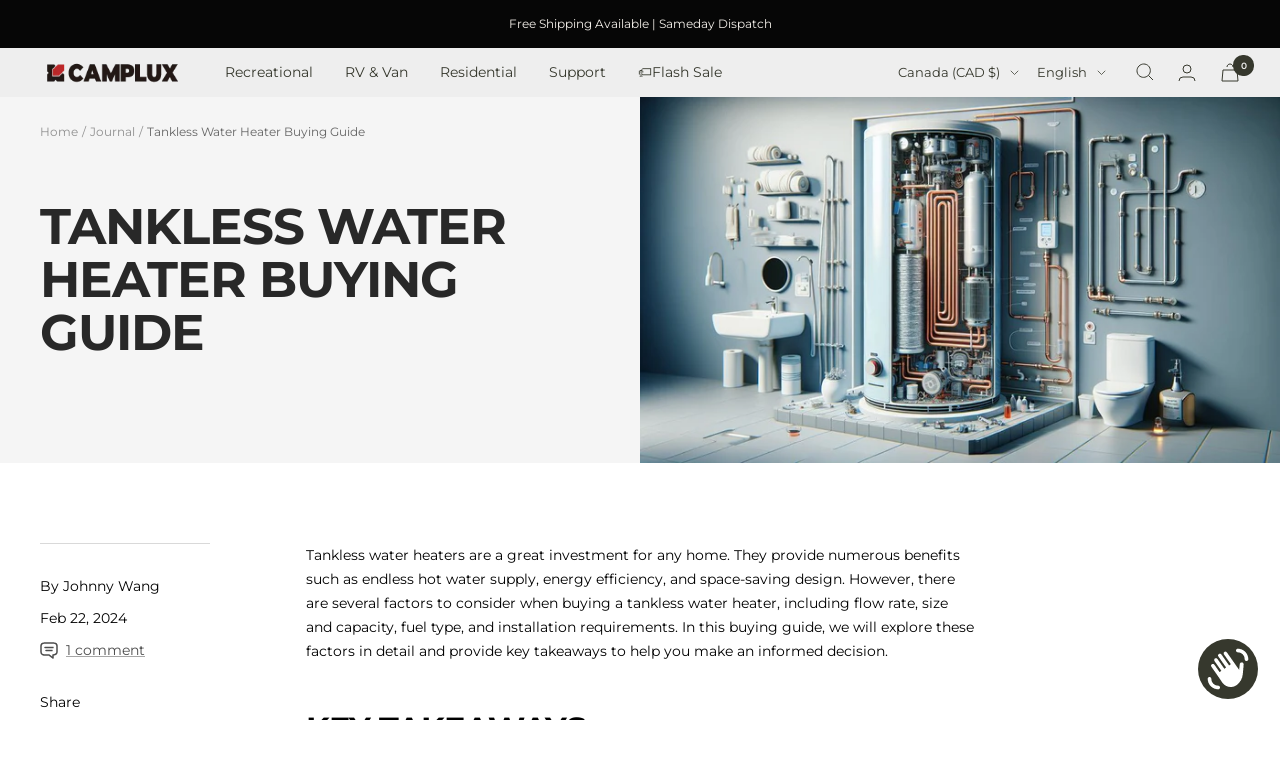

--- FILE ---
content_type: text/html; charset=utf-8
request_url: https://camplux.com/en-ca/blogs/journal-2/tankless-water-heater-buying-guide
body_size: 58618
content:
<!doctype html><html class="no-js" lang="en" dir="ltr">
  <head>

<!-- Added by AVADA SEO Suite -->
	














	<!-- /Added by AVADA SEO Suite -->



<meta name="yandex-verification" content="13ad4627dc3a324b" />
  

    <meta name="facebook-domain-verification" content="h9lgiinghz4e6e3g9wvn0ni2o2k6xs" />
    <meta charset="utf-8">
    <meta name="viewport" content="width=device-width, initial-scale=1.0, height=device-height, minimum-scale=1.0, maximum-scale=1.0">
    <meta name="theme-color" content="#eeeeee">
<!-- Google tag (gtag.js) -->
<script async src="https://www.googletagmanager.com/gtag/js?id=AW-11260127192"></script>
<script>
  window.dataLayer = window.dataLayer || [];
  function gtag(){dataLayer.push(arguments);}
  gtag('js', new Date());
  gtag('config', 'AW-11260127192');
</script>
<script>
    window.addEventListener('load',function(event){
        document.querySelectorAll('button[id="AddToCart"]').forEach(function(e){
            e.addEventListener('click',function(){
            gtag('event', 'conversion', {'send_to': 'AW-11260127192/1AULCNvxrb4YENjPn_kp'});
            });
        });
        document.querySelectorAll('form[action*="/cart/add"]').forEach(function(e){
            e.addEventListener('click',function(){
             gtag('event', 'conversion', {'send_to': 'AW-11260127192/1AULCNvxrb4YENjPn_kp'});
            });
        });
    });
</script>

<script>
    (function(h,o,t,j,a,r){
        h.hj=h.hj||function(){(h.hj.q=h.hj.q||[]).push(arguments)};
        h._hjSettings={hjid:5312452,hjsv:6};
        a=o.getElementsByTagName('head')[0];
        r=o.createElement('script');r.async=1;
        r.src=t+h._hjSettings.hjid+j+h._hjSettings.hjsv;
        a.appendChild(r);
    })(window,document,'https://static.hotjar.com/c/hotjar-','.js?sv=');
</script>
    
<script>
    window.addEventListener('load',function(event){
        document.querySelectorAll('button[form="mini-cart-form"]').forEach(function(e){
            e.addEventListener('click',function(){
            gtag('event', 'conversion', {'send_to': 'AW-11260127192/3WWrCNjxrb4YENjPn_kp'});
            });
        });
    });
</script><meta name="description" content="Tankless water heaters are a great investment for any home. They provide numerous benefits such as endless hot water supply, energy efficiency, and space-saving design. However, there are several factors to consider when buying a tankless water heater, including flow rate, size and capacity, fuel type, and installation requirements. In this buying guide, we will explore these factors in detail and provide key takeaways to help you make an informed decision.
Key Takeaways

Tankless water heaters provide endless hot water supply, ensuring you never run out of hot water.
They are highly energy-efficient and can help reduce your energy bills.
Tankless water heaters have a compact and space-saving design, making them ideal for small homes or apartments.
When buying a tankless water heater, consider the flow rate to ensure it can meet your household&#39;s hot water demands.
Size and capacity are important factors to consider, as they determine how much hot water the unit can provide.

Benefits of Tankless Water Heaters
Endless Hot Water Supply
One of the key benefits of tankless water heaters is their ability to provide endless hot water supply . Unlike traditional water heaters that store and heat a limited amount of water, tankless water heaters heat water on demand. This means that as long as there is a continuous supply of water and the heater is properly sized for the household&#39;s needs, there will always be hot water available. Whether you need to take a long shower, run multiple appliances simultaneously, or fill a large bathtub, a tankless water heater can meet the demand without running out of hot water.
In addition to the endless hot water supply, tankless water heaters also offer other advantages. They are highly energy efficient , as they only heat water when it is needed, reducing energy waste. Their space-saving design is another notable feature, as they are compact and can be installed in various locations, including closets, utility rooms, or even outdoors.
Energy Efficiency
When it comes to energy efficiency , tankless water heaters are a top choice. Unlike traditional water heaters that constantly heat and store water, tankless models only heat water as it is needed. This on-demand heating method eliminates the energy wasted on constantly reheating stored water, resulting in significant energy savings.
In addition to their efficient heating method, tankless water heaters also have advanced features that further enhance their energy efficiency. Many models come with smart controls that allow you to easily adjust the temperature and monitor energy usage. Some even have energy-saving modes that automatically reduce energy consumption during periods of low demand.
To help you understand the energy efficiency of different tankless water heaters, here is a comparison table of their energy efficiency ratings :



Model
Energy Efficiency Rating




A
0.95


B
0.92


C
0.90



Keep in mind that the higher the energy efficiency rating, the more energy-efficient the water heater is. This table can serve as a useful reference when comparing different models and making an informed decision.
In summary, tankless water heaters offer not only endless hot water supply and space-saving design but also impressive energy efficiency. With their on-demand heating and advanced features, they can help you save energy and reduce your utility bills.
Space Saving Design
Tankless water heaters are known for their compact and space-saving design. Unlike traditional water heaters that require a large storage tank, tankless water heaters are wall-mounted and take up significantly less space. This makes them an ideal choice for homeowners with limited space or those who want to maximize their available space.
In addition to their small size, tankless water heaters also offer flexible installation options . They can be installed in various locations, such as under sinks, in closets, or even outdoors. This versatility allows homeowners to choose the most convenient and efficient location for their water heater.
When considering a tankless water heater, it&#39;s important to measure the available space and choose a model that fits within those dimensions. Additionally, homeowners should consider the installation requirements, such as ventilation and electrical connections, to ensure a proper and safe installation.
Factors to Consider When Buying a Tankless Water Heater
Flow Rate
The flow rate of a tankless water heater refers to the amount of hot water it can deliver per minute. It is an important factor to consider when buying a tankless water heater as it determines the capacity of the unit to meet your hot water needs. Higher flow rates are ideal for households with multiple bathrooms or for those who require a large amount of hot water simultaneously. On the other hand, lower flow rates may be sufficient for smaller households or for those who have lower hot water demands.
When determining the appropriate flow rate for your needs, consider the number of fixtures or appliances that will be using hot water at the same time. This can include showers, faucets, dishwashers, and washing machines. It is recommended to choose a tankless water heater with a flow rate that can comfortably handle the peak hot water demand in your household.
To help you understand the flow rate of different tankless water heaters, here is a table comparing the flow rates of some popular models:



Model
Flow Rate (GPM)




Model A
5.0


Model B
6.5


Model C
8.0



Keep in mind that the flow rate may vary depending on the temperature rise required. A higher temperature rise will result in a lower flow rate, as the unit needs to work harder to heat the water to the desired temperature. It is important to consult the manufacturer&#39;s specifications and guidelines to ensure you choose a tankless water heater with an appropriate flow rate for your specific needs.
Size and Capacity
When considering the size and capacity of a tankless water heater, it is important to take into account the specific needs of your household. The size of the unit will determine its ability to meet the hot water demand, while the capacity refers to the amount of hot water the unit can produce per minute. It is recommended to choose a tankless water heater with a capacity that matches or exceeds your peak hot water usage.
One way to determine the appropriate size and capacity is by calculating the flow rate of your fixtures and appliances. This can be done by adding up the flow rates of all the fixtures and appliances that may be used simultaneously. A higher flow rate indicates a greater demand for hot water and may require a larger unit.
Additionally, it is important to consider the temperature rise required. The temperature rise is the difference between the desired hot water temperature and the incoming cold water temperature. A higher temperature rise will require a more powerful unit to meet the demand.
To help you make an informed decision, here is a table summarizing the recommended size and capacity based on household size and number of bathrooms:



Household Size
Number of Bathrooms
Recommended Size
Recommended Capacity




Small
1-2
Medium
Medium


Medium
2-3
Large
Large


Large
3+
Extra Large
Extra Large



Remember, it is always best to consult with a professional to ensure you choose the right size and capacity for your specific needs.
Fuel Type
When choosing a tankless water heater, one important factor to consider is the fuel type . Tankless water heaters can be powered by different types of fuel, including natural gas , propane , and electricity . Each fuel type has its own advantages and considerations.


Natural gas : Natural gas tankless water heaters are a popular choice due to their high efficiency and lower operating costs compared to electric models. They require a gas line for installation and may have higher upfront costs.


Propane : Propane tankless water heaters are a good option for areas without access to natural gas. They offer similar benefits to natural gas models but require a propane tank for fuel storage.


Electricity : Electric tankless water heaters are easy to install and have lower upfront costs. However, they may have higher operating costs compared to gas models. They are a suitable choice for areas where gas or propane is not available.


When deciding on the fuel type, consider factors such as availability, cost, and energy efficiency.
Installation Requirements
When considering the installation of a tankless water heater, there are a few important factors to keep in mind. First, ensure that you have the necessary electrical or gas connections available for the unit. It&#39;s crucial to consult with a professional plumber or electrician to determine the specific requirements for your home.
Next, consider the ventilation needs of the tankless water heater. These units produce hot exhaust gases that need to be properly vented to the outside. Proper ventilation is essential for the safe and efficient operation of the unit.
Additionally, check the water pressure in your home. Tankless water heaters require a minimum water pressure to function properly. If your water pressure is too low, you may need to install a pressure booster to ensure optimal performance.
Finally, evaluate the available space for installation. Tankless water heaters are known for their compact design , but it&#39;s still important to ensure that you have enough space to accommodate the unit and provide proper clearance for maintenance and repairs.
Conclusion
 
In conclusion, tankless water heaters offer numerous benefits that make them a great choice for homeowners. With their endless hot water supply , energy efficiency , and space-saving design , they provide convenience and cost savings. However, when buying a tankless water heater, it is important to consider factors such as flow rate , size and capacity , fuel type , and installation requirements . By carefully evaluating these factors, homeowners can choose the right tankless water heater that meets their specific needs. Overall, investing in a tankless water heater is a smart decision that can improve both comfort and energy efficiency in the home.
 
Frequently Asked Questions
1. How does a tankless water heater provide endless hot water supply?
Tankless water heaters heat the water as it flows through the unit, allowing for a continuous supply of hot water without the need for a storage tank.
2. Are tankless water heaters energy efficient?
Yes, tankless water heaters are highly energy efficient as they only heat water when it is needed, reducing energy consumption compared to traditional storage tank water heaters.
3. Do tankless water heaters save space?
Yes, tankless water heaters have a compact and space-saving design as they do not require a large storage tank like traditional water heaters.
4. What is the flow rate of a tankless water heater?
The flow rate of a tankless water heater is the amount of hot water it can provide per minute. It is important to choose a unit with a flow rate that meets your household&#39;s hot water demands.
5. How do I determine the size and capacity of a tankless water heater?
The size and capacity of a tankless water heater depend on factors such as the number of bathrooms in your home and the simultaneous hot water usage. It is recommended to consult a professional to determine the right size for your needs.
6. What fuel types are available for tankless water heaters?
Tankless water heaters can be powered by electricity, natural gas, or propane. The choice of fuel type depends on your home&#39;s energy source availability and preferences."><link rel="canonical" href="https://camplux.com/en-ca/blogs/journal-2/tankless-water-heater-buying-guide"><link rel="shortcut icon" href="//camplux.com/cdn/shop/files/Untitled_design_10_96x96.png?v=1696928844" type="image/png"><link rel="preconnect" href="https://cdn.shopify.com">
    <link rel="dns-prefetch" href="https://productreviews.shopifycdn.com">
    <link rel="dns-prefetch" href="https://www.google-analytics.com"><link rel="preconnect" href="https://fonts.shopifycdn.com" crossorigin><link rel="preload" as="style" href="//camplux.com/cdn/shop/t/31/assets/theme.css?v=85861270215097706461751364247">
    <link rel="preload" as="script" href="//camplux.com/cdn/shop/t/31/assets/vendor.js?v=31715688253868339281724825642">
    <link rel="preload" as="script" href="//camplux.com/cdn/shop/t/31/assets/theme.js?v=49179162264029153851751867538"><meta property="og:type" content="article">
  <meta property="og:title" content="Tankless Water Heater Buying Guide"><meta property="og:image" content="http://camplux.com/cdn/shop/articles/thumbnail.jpg?v=1703225445">
  <meta property="og:image:secure_url" content="https://camplux.com/cdn/shop/articles/thumbnail.jpg?v=1703225445">
  <meta property="og:image:width" content="1024">
  <meta property="og:image:height" content="585"><meta property="og:description" content="Tankless water heaters are a great investment for any home. They provide numerous benefits such as endless hot water supply, energy efficiency, and space-saving design. However, there are several factors to consider when buying a tankless water heater, including flow rate, size and capacity, fuel type, and installation"><meta property="og:url" content="https://camplux.com/en-ca/blogs/journal-2/tankless-water-heater-buying-guide">
<meta property="og:site_name" content="Camplux"><meta name="twitter:card" content="summary"><meta name="twitter:title" content="Tankless Water Heater Buying Guide">
  <meta name="twitter:description" content="Tankless water heaters are a great investment for any home. They provide numerous benefits such as endless hot water supply, energy efficiency, and space-saving design. However, there are several factors to consider when buying a tankless water heater, including flow rate, size and capacity, fuel type, and installation requirements. In this buying guide, we will explore these factors in detail and provide key takeaways to help you make an informed decision. Key Takeaways Tankless water heaters provide endless hot water supply, ensuring you never run out of hot water. They are highly energy-efficient and can help reduce your energy bills. Tankless water heaters have a compact and space-saving design, making them ideal for small homes or apartments. When buying a tankless water heater, consider the flow rate to ensure it can meet your household&#39;s hot water demands. Size and capacity"><meta name="twitter:image" content="https://camplux.com/cdn/shop/articles/thumbnail_1200x1200_crop_center.jpg?v=1703225445">
  <meta name="twitter:image:alt" content="Tankless Water Heater Buying Guide">
    
  <script type="application/json">
  {
    "@context": "https://schema.org",
    "@type": "BlogPosting",
    "mainEntityOfPage": "/en-ca/blogs/journal-2/tankless-water-heater-buying-guide",
    "articleSection": "Journal",
    "keywords": "",
    "headline": "Tankless Water Heater Buying Guide",
    "description": "Tankless water heaters are a great investment for any home. They provide numerous benefits such as endless hot water supply, energy efficiency, and space-saving design....",
    "dateCreated": "2023-12-22T01:10:45",
    "datePublished": "2024-02-22T04:39:35",
    "dateModified": "2024-02-22T04:39:35",
    "image": {
      "@type": "ImageObject",
      "url": "https://camplux.com/cdn/shop/articles/thumbnail.jpg?v=1703225445&width=1024",
      "image": "https://camplux.com/cdn/shop/articles/thumbnail.jpg?v=1703225445&width=1024",
      "name": "Tankless Water Heater Buying Guide",
      "width": "1024",
      "height": "1024"
    },
    "author": {
      "@type": "Person",
      "name": "DTC-USCP Y",
      "givenName": "DTC-USCP",
      "familyName": "Y"
    },
    "publisher": {
      "@type": "Organization",
      "name": "Camplux"
    },
    "commentCount": 1,
    "comment": [{
          "@type": "Comment",
          "author": "Tom Latham",
          "datePublished": "2024-03-29T04:51:06",
          "text": "\u003cp\u003eInstant hot water heaters offer unparalleled convenience and efficiency, revolutionizing the way we experience comfort at home. With Elwa Energy Savers, you’re not just investing in a product; you’re embracing a sustainable lifestyle. Our instant hot water heaters are designed to deliver on-demand comfort while minimizing energy consumption and reducing costs. Experience the luxury of instant hot water while contributing to a greener future with Elwa Energy Savers. Say goodbye to waiting and hello to efficiency. Upgrade your home today and join the movement towards a more sustainable tomorrow with Elwa Energy Savers.\u003c\/p\u003e"
        }]
  }
  </script>



  <script type="application/json">
  {
    "@context": "https://schema.org",
    "@type": "BreadcrumbList",
  "itemListElement": [{
      "@type": "ListItem",
      "position": 1,
      "name": "Home",
      "item": "https://camplux.com"
    },{
          "@type": "ListItem",
          "position": 2,
          "name": "Journal",
          "item": "https://camplux.com/en-ca/blogs/journal-2"
        }, {
          "@type": "ListItem",
          "position": 3,
          "name": "Journal",
          "item": "https://camplux.com/en-ca/blogs/journal-2/tankless-water-heater-buying-guide"
        }]
  }
  </script>


    <link rel="preload" href="//camplux.com/cdn/fonts/montserrat/montserrat_n7.3c434e22befd5c18a6b4afadb1e3d77c128c7939.woff2" as="font" type="font/woff2" crossorigin><link rel="preload" href="//camplux.com/cdn/fonts/montserrat/montserrat_n4.81949fa0ac9fd2021e16436151e8eaa539321637.woff2" as="font" type="font/woff2" crossorigin><style>
  /* Typography (heading) */
  @font-face {
  font-family: Montserrat;
  font-weight: 700;
  font-style: normal;
  font-display: swap;
  src: url("//camplux.com/cdn/fonts/montserrat/montserrat_n7.3c434e22befd5c18a6b4afadb1e3d77c128c7939.woff2") format("woff2"),
       url("//camplux.com/cdn/fonts/montserrat/montserrat_n7.5d9fa6e2cae713c8fb539a9876489d86207fe957.woff") format("woff");
}

@font-face {
  font-family: Montserrat;
  font-weight: 700;
  font-style: italic;
  font-display: swap;
  src: url("//camplux.com/cdn/fonts/montserrat/montserrat_i7.a0d4a463df4f146567d871890ffb3c80408e7732.woff2") format("woff2"),
       url("//camplux.com/cdn/fonts/montserrat/montserrat_i7.f6ec9f2a0681acc6f8152c40921d2a4d2e1a2c78.woff") format("woff");
}

/* Typography (body) */
  @font-face {
  font-family: Montserrat;
  font-weight: 400;
  font-style: normal;
  font-display: swap;
  src: url("//camplux.com/cdn/fonts/montserrat/montserrat_n4.81949fa0ac9fd2021e16436151e8eaa539321637.woff2") format("woff2"),
       url("//camplux.com/cdn/fonts/montserrat/montserrat_n4.a6c632ca7b62da89c3594789ba828388aac693fe.woff") format("woff");
}

@font-face {
  font-family: Montserrat;
  font-weight: 400;
  font-style: italic;
  font-display: swap;
  src: url("//camplux.com/cdn/fonts/montserrat/montserrat_i4.5a4ea298b4789e064f62a29aafc18d41f09ae59b.woff2") format("woff2"),
       url("//camplux.com/cdn/fonts/montserrat/montserrat_i4.072b5869c5e0ed5b9d2021e4c2af132e16681ad2.woff") format("woff");
}

@font-face {
  font-family: Montserrat;
  font-weight: 600;
  font-style: normal;
  font-display: swap;
  src: url("//camplux.com/cdn/fonts/montserrat/montserrat_n6.1326b3e84230700ef15b3a29fb520639977513e0.woff2") format("woff2"),
       url("//camplux.com/cdn/fonts/montserrat/montserrat_n6.652f051080eb14192330daceed8cd53dfdc5ead9.woff") format("woff");
}

@font-face {
  font-family: Montserrat;
  font-weight: 600;
  font-style: italic;
  font-display: swap;
  src: url("//camplux.com/cdn/fonts/montserrat/montserrat_i6.e90155dd2f004112a61c0322d66d1f59dadfa84b.woff2") format("woff2"),
       url("//camplux.com/cdn/fonts/montserrat/montserrat_i6.41470518d8e9d7f1bcdd29a447c2397e5393943f.woff") format("woff");
}

:root {--heading-color: 0, 0, 0;
    --text-color: 0, 0, 0;
    --background: 255, 255, 255;
    --secondary-background: 245, 245, 245;
    --border-color: 217, 217, 217;
    --border-color-darker: 153, 153, 153;
    --success-color: 60, 110, 113;
    --success-background: 216, 226, 227;
    --error-color: 222, 42, 42;
    --error-background: 253, 240, 240;
    --primary-button-background: 54, 56, 45;
    --primary-button-text-color: 245, 241, 235;
    --secondary-button-background: 129, 84, 53;
    --secondary-button-text-color: 245, 241, 235;
    --product-star-rating: 54, 56, 45;
    --product-on-sale-accent: 139, 90, 57;
    --product-sold-out-accent: 91, 91, 91;
    --product-custom-label-background: 46, 158, 123;
    --product-custom-label-text-color: 255, 255, 255;
    --product-custom-label-2-background: 46, 158, 123;
    --product-custom-label-2-text-color: 255, 255, 255;
    --product-low-stock-text-color: 222, 43, 43;
    --product-in-stock-text-color: 46, 158, 123;
    --loading-bar-background: 0, 0, 0;

    /* We duplicate some "base" colors as root colors, which is useful to use on drawer elements or popover without. Those should not be overridden to avoid issues */
    --root-heading-color: 0, 0, 0;
    --root-text-color: 0, 0, 0;
    --root-background: 255, 255, 255;
    --root-border-color: 217, 217, 217;
    --root-primary-button-background: 54, 56, 45;
    --root-primary-button-text-color: 245, 241, 235;

    --base-font-size: 14px;
    --heading-font-family: Montserrat, sans-serif;
    --heading-font-weight: 700;
    --heading-font-style: normal;
    --heading-text-transform: uppercase;
    --text-font-family: Montserrat, sans-serif;
    --text-font-weight: 400;
    --text-font-style: normal;
    --text-font-bold-weight: 600;

    /* Typography (font size) */
    --heading-xxsmall-font-size: 10px;
    --heading-xsmall-font-size: 10px;
    --heading-small-font-size: 11px;
    --heading-large-font-size: 32px;
    --heading-h1-font-size: 32px;
    --heading-h2-font-size: 28px;
    --heading-h3-font-size: 26px;
    --heading-h4-font-size: 22px;
    --heading-h5-font-size: 18px;
    --heading-h6-font-size: 16px;

    /* Control the look and feel of the theme by changing radius of various elements */
    --button-border-radius: 8px;
    --block-border-radius: 32px;
    --block-border-radius-reduced: 16px;
    --color-swatch-border-radius: 0px;

    /* Button size */
    --button-height: 48px;
    --button-small-height: 40px;

    /* Form related */
    --form-input-field-height: 48px;
    --form-input-gap: 16px;
    --form-submit-margin: 24px;

    /* Product listing related variables */
    --product-list-block-spacing: 32px;

    /* Video related */
    --play-button-background: 255, 255, 255;
    --play-button-arrow: 0, 0, 0;

    /* RTL support */
    --transform-logical-flip: 1;
    --transform-origin-start: left;
    --transform-origin-end: right;

    /* Other */
    --zoom-cursor-svg-url: url(//camplux.com/cdn/shop/t/31/assets/zoom-cursor.svg?v=1201805588188530701749624401);
    --arrow-right-svg-url: url(//camplux.com/cdn/shop/t/31/assets/arrow-right.svg?v=141591004395532001551749624401);
    --arrow-left-svg-url: url(//camplux.com/cdn/shop/t/31/assets/arrow-left.svg?v=129346168889692502881749624401);

    /* Some useful variables that we can reuse in our CSS. Some explanation are needed for some of them:
       - container-max-width-minus-gutters: represents the container max width without the edge gutters
       - container-outer-width: considering the screen width, represent all the space outside the container
       - container-outer-margin: same as container-outer-width but get set to 0 inside a container
       - container-inner-width: the effective space inside the container (minus gutters)
       - grid-column-width: represents the width of a single column of the grid
       - vertical-breather: this is a variable that defines the global "spacing" between sections, and inside the section
                            to create some "breath" and minimum spacing
     */
    --container-max-width: 1600px;
    --container-gutter: 24px;
    --container-max-width-minus-gutters: calc(var(--container-max-width) - (var(--container-gutter)) * 2);
    --container-outer-width: max(calc((100vw - var(--container-max-width-minus-gutters)) / 2), var(--container-gutter));
    --container-outer-margin: var(--container-outer-width);
    --container-inner-width: calc(100vw - var(--container-outer-width) * 2);

    --grid-column-count: 10;
    --grid-gap: 24px;
    --grid-column-width: calc((100vw - var(--container-outer-width) * 2 - var(--grid-gap) * (var(--grid-column-count) - 1)) / var(--grid-column-count));

    --vertical-breather: 36px;
    --vertical-breather-tight: 36px;

    /* Shopify related variables */
    --payment-terms-background-color: #ffffff;
  }

  @media screen and (min-width: 741px) {
    :root {
      --container-gutter: 40px;
      --grid-column-count: 20;
      --vertical-breather: 48px;
      --vertical-breather-tight: 48px;

      /* Typography (font size) */
      --heading-xsmall-font-size: 11px;
      --heading-small-font-size: 12px;
      --heading-large-font-size: 48px;
      --heading-h1-font-size: 48px;
      --heading-h2-font-size: 36px;
      --heading-h3-font-size: 30px;
      --heading-h4-font-size: 22px;
      --heading-h5-font-size: 18px;
      --heading-h6-font-size: 16px;

      /* Form related */
      --form-input-field-height: 52px;
      --form-submit-margin: 32px;

      /* Button size */
      --button-height: 52px;
      --button-small-height: 44px;
    }
  }

  @media screen and (min-width: 1200px) {
    :root {
      --vertical-breather: 64px;
      --vertical-breather-tight: 48px;
      --product-list-block-spacing: 48px;

      /* Typography */
      --heading-large-font-size: 58px;
      --heading-h1-font-size: 50px;
      --heading-h2-font-size: 44px;
      --heading-h3-font-size: 32px;
      --heading-h4-font-size: 26px;
      --heading-h5-font-size: 22px;
      --heading-h6-font-size: 16px;
    }
  }

  @media screen and (min-width: 1600px) {
    :root {
      --vertical-breather: 64px;
      --vertical-breather-tight: 48px;
    }
  }
</style>
    <script>
  // This allows to expose several variables to the global scope, to be used in scripts
  window.themeVariables = {
    settings: {
      direction: "ltr",
      pageType: "article",
      cartCount: 0,
      moneyFormat: "${{amount}}",
      moneyWithCurrencyFormat: "${{amount}} CAD",
      showVendor: false,
      discountMode: "saving",
      currencyCodeEnabled: true,
      searchMode: "product,article,collection",
      searchUnavailableProducts: "last",
      cartType: "drawer",
      cartCurrency: "CAD",
      mobileZoomFactor: 2.5
    },

    routes: {
      host: "camplux.com",
      rootUrl: "\/en-ca",
      rootUrlWithoutSlash: "\/en-ca",
      cartUrl: "\/en-ca\/cart",
      cartAddUrl: "\/en-ca\/cart\/add",
      cartChangeUrl: "\/en-ca\/cart\/change",
      searchUrl: "\/en-ca\/search",
      predictiveSearchUrl: "\/en-ca\/search\/suggest",
      productRecommendationsUrl: "\/en-ca\/recommendations\/products"
    },

    strings: {
      accessibilityDelete: "Delete",
      accessibilityClose: "Close",
      collectionSoldOut: "Sold out",
      collectionDiscount: "Save @savings@",
      productSalePrice: "Sale price",
      productRegularPrice: "Regular price",
      productFormUnavailable: "Unavailable",
      productFormSoldOut: "Sold out",
      productFormPreOrder: "Pre-order",
      productFormAddToCart: "Add to cart",
      searchNoResults: "No results could be found.",
      searchNewSearch: "New search",
      searchProducts: "Products",
      searchArticles: "Journal",
      searchPages: "Pages",
      searchCollections: "Collections",
      cartViewCart: "View cart",
      cartItemAdded: "Item added to your cart!",
      cartItemAddedShort: "Added to your cart!",
      cartAddOrderNote: "Add order note",
      cartEditOrderNote: "Edit order note",
      shippingEstimatorNoResults: "Sorry, we do not ship to your address.",
      shippingEstimatorOneResult: "There is one shipping rate for your address:",
      shippingEstimatorMultipleResults: "There are several shipping rates for your address:",
      shippingEstimatorError: "One or more error occurred while retrieving shipping rates:"
    },

    libs: {
      flickity: "\/\/camplux.com\/cdn\/shop\/t\/31\/assets\/flickity.js?v=176646718982628074891724825642",
      photoswipe: "\/\/camplux.com\/cdn\/shop\/t\/31\/assets\/photoswipe.js?v=132268647426145925301724825642",
      qrCode: "\/\/camplux.com\/cdn\/shopifycloud\/storefront\/assets\/themes_support\/vendor\/qrcode-3f2b403b.js"
    },

    breakpoints: {
      phone: 'screen and (max-width: 740px)',
      tablet: 'screen and (min-width: 741px) and (max-width: 999px)',
      tabletAndUp: 'screen and (min-width: 741px)',
      pocket: 'screen and (max-width: 999px)',
      lap: 'screen and (min-width: 1000px) and (max-width: 1199px)',
      lapAndUp: 'screen and (min-width: 1000px)',
      desktop: 'screen and (min-width: 1200px)',
      wide: 'screen and (min-width: 1400px)'
    }
  };

  window.addEventListener('pageshow', async () => {
    const cartContent = await (await fetch(`${window.themeVariables.routes.cartUrl}.js`, {cache: 'reload'})).json();
    document.documentElement.dispatchEvent(new CustomEvent('cart:refresh', {detail: {cart: cartContent}}));
  });

  if ('noModule' in HTMLScriptElement.prototype) {
    // Old browsers (like IE) that does not support module will be considered as if not executing JS at all
    document.documentElement.className = document.documentElement.className.replace('no-js', 'js');

    requestAnimationFrame(() => {
      const viewportHeight = (window.visualViewport ? window.visualViewport.height : document.documentElement.clientHeight);
      document.documentElement.style.setProperty('--window-height',viewportHeight + 'px');
    });
  }</script>
    <link rel="stylesheet" href="//camplux.com/cdn/shop/t/31/assets/theme.css?v=85861270215097706461751364247">
    <script src="//camplux.com/cdn/shop/t/31/assets/vendor.js?v=31715688253868339281724825642" defer></script>
    <script src="//camplux.com/cdn/shop/t/31/assets/theme.js?v=49179162264029153851751867538" defer></script>
    <script src="//camplux.com/cdn/shop/t/31/assets/custom.js?v=167639537848865775061724825642" defer></script>
    <script>window.performance && window.performance.mark && window.performance.mark('shopify.content_for_header.start');</script><meta name="google-site-verification" content="ss8wfQwa-Q0XZjwh6WsCtrr8H_saf5HCCfjc_FiehSQ">
<meta name="facebook-domain-verification" content="6he19b80oz1xz5l01buik28niws3q0">
<meta id="shopify-digital-wallet" name="shopify-digital-wallet" content="/62423826637/digital_wallets/dialog">
<meta name="shopify-checkout-api-token" content="9d8e021652f87af1a508a4db8e65fbdc">
<meta id="in-context-paypal-metadata" data-shop-id="62423826637" data-venmo-supported="true" data-environment="production" data-locale="en_US" data-paypal-v4="true" data-currency="CAD">
<link rel="alternate" type="application/atom+xml" title="Feed" href="/en-ca/blogs/journal-2.atom" />
<link rel="alternate" hreflang="x-default" href="https://camplux.com/blogs/journal-2/tankless-water-heater-buying-guide">
<link rel="alternate" hreflang="en" href="https://camplux.com/blogs/journal-2/tankless-water-heater-buying-guide">
<link rel="alternate" hreflang="fr" href="https://camplux.com/fr/blogs/journal-2/tankless-water-heater-buying-guide">
<link rel="alternate" hreflang="de" href="https://camplux.com/de/blogs/journal-2/tankless-water-heater-buying-guide">
<link rel="alternate" hreflang="en-CA" href="https://camplux.com/en-ca/blogs/journal-2/tankless-water-heater-buying-guide">
<link rel="alternate" hreflang="fr-CA" href="https://camplux.com/fr-ca/blogs/journal-2/tankless-water-heater-buying-guide">
<script async="async" src="/checkouts/internal/preloads.js?locale=en-CA"></script>
<link rel="preconnect" href="https://shop.app" crossorigin="anonymous">
<script async="async" src="https://shop.app/checkouts/internal/preloads.js?locale=en-CA&shop_id=62423826637" crossorigin="anonymous"></script>
<script id="apple-pay-shop-capabilities" type="application/json">{"shopId":62423826637,"countryCode":"US","currencyCode":"CAD","merchantCapabilities":["supports3DS"],"merchantId":"gid:\/\/shopify\/Shop\/62423826637","merchantName":"Camplux","requiredBillingContactFields":["postalAddress","email"],"requiredShippingContactFields":["postalAddress","email"],"shippingType":"shipping","supportedNetworks":["visa","masterCard","amex","discover","elo","jcb"],"total":{"type":"pending","label":"Camplux","amount":"1.00"},"shopifyPaymentsEnabled":true,"supportsSubscriptions":true}</script>
<script id="shopify-features" type="application/json">{"accessToken":"9d8e021652f87af1a508a4db8e65fbdc","betas":["rich-media-storefront-analytics"],"domain":"camplux.com","predictiveSearch":true,"shopId":62423826637,"locale":"en"}</script>
<script>var Shopify = Shopify || {};
Shopify.shop = "campluxofficial.myshopify.com";
Shopify.locale = "en";
Shopify.currency = {"active":"CAD","rate":"1.40338975"};
Shopify.country = "CA";
Shopify.theme = {"name":"Camplux","id":157249142989,"schema_name":"Focal","schema_version":"8.11.4","theme_store_id":714,"role":"main"};
Shopify.theme.handle = "null";
Shopify.theme.style = {"id":null,"handle":null};
Shopify.cdnHost = "camplux.com/cdn";
Shopify.routes = Shopify.routes || {};
Shopify.routes.root = "/en-ca/";</script>
<script type="module">!function(o){(o.Shopify=o.Shopify||{}).modules=!0}(window);</script>
<script>!function(o){function n(){var o=[];function n(){o.push(Array.prototype.slice.apply(arguments))}return n.q=o,n}var t=o.Shopify=o.Shopify||{};t.loadFeatures=n(),t.autoloadFeatures=n()}(window);</script>
<script>
  window.ShopifyPay = window.ShopifyPay || {};
  window.ShopifyPay.apiHost = "shop.app\/pay";
  window.ShopifyPay.redirectState = null;
</script>
<script id="shop-js-analytics" type="application/json">{"pageType":"article"}</script>
<script defer="defer" async type="module" src="//camplux.com/cdn/shopifycloud/shop-js/modules/v2/client.init-shop-cart-sync_BdyHc3Nr.en.esm.js"></script>
<script defer="defer" async type="module" src="//camplux.com/cdn/shopifycloud/shop-js/modules/v2/chunk.common_Daul8nwZ.esm.js"></script>
<script type="module">
  await import("//camplux.com/cdn/shopifycloud/shop-js/modules/v2/client.init-shop-cart-sync_BdyHc3Nr.en.esm.js");
await import("//camplux.com/cdn/shopifycloud/shop-js/modules/v2/chunk.common_Daul8nwZ.esm.js");

  window.Shopify.SignInWithShop?.initShopCartSync?.({"fedCMEnabled":true,"windoidEnabled":true});

</script>
<script>
  window.Shopify = window.Shopify || {};
  if (!window.Shopify.featureAssets) window.Shopify.featureAssets = {};
  window.Shopify.featureAssets['shop-js'] = {"shop-cart-sync":["modules/v2/client.shop-cart-sync_QYOiDySF.en.esm.js","modules/v2/chunk.common_Daul8nwZ.esm.js"],"init-fed-cm":["modules/v2/client.init-fed-cm_DchLp9rc.en.esm.js","modules/v2/chunk.common_Daul8nwZ.esm.js"],"shop-button":["modules/v2/client.shop-button_OV7bAJc5.en.esm.js","modules/v2/chunk.common_Daul8nwZ.esm.js"],"init-windoid":["modules/v2/client.init-windoid_DwxFKQ8e.en.esm.js","modules/v2/chunk.common_Daul8nwZ.esm.js"],"shop-cash-offers":["modules/v2/client.shop-cash-offers_DWtL6Bq3.en.esm.js","modules/v2/chunk.common_Daul8nwZ.esm.js","modules/v2/chunk.modal_CQq8HTM6.esm.js"],"shop-toast-manager":["modules/v2/client.shop-toast-manager_CX9r1SjA.en.esm.js","modules/v2/chunk.common_Daul8nwZ.esm.js"],"init-shop-email-lookup-coordinator":["modules/v2/client.init-shop-email-lookup-coordinator_UhKnw74l.en.esm.js","modules/v2/chunk.common_Daul8nwZ.esm.js"],"pay-button":["modules/v2/client.pay-button_DzxNnLDY.en.esm.js","modules/v2/chunk.common_Daul8nwZ.esm.js"],"avatar":["modules/v2/client.avatar_BTnouDA3.en.esm.js"],"init-shop-cart-sync":["modules/v2/client.init-shop-cart-sync_BdyHc3Nr.en.esm.js","modules/v2/chunk.common_Daul8nwZ.esm.js"],"shop-login-button":["modules/v2/client.shop-login-button_D8B466_1.en.esm.js","modules/v2/chunk.common_Daul8nwZ.esm.js","modules/v2/chunk.modal_CQq8HTM6.esm.js"],"init-customer-accounts-sign-up":["modules/v2/client.init-customer-accounts-sign-up_C8fpPm4i.en.esm.js","modules/v2/client.shop-login-button_D8B466_1.en.esm.js","modules/v2/chunk.common_Daul8nwZ.esm.js","modules/v2/chunk.modal_CQq8HTM6.esm.js"],"init-shop-for-new-customer-accounts":["modules/v2/client.init-shop-for-new-customer-accounts_CVTO0Ztu.en.esm.js","modules/v2/client.shop-login-button_D8B466_1.en.esm.js","modules/v2/chunk.common_Daul8nwZ.esm.js","modules/v2/chunk.modal_CQq8HTM6.esm.js"],"init-customer-accounts":["modules/v2/client.init-customer-accounts_dRgKMfrE.en.esm.js","modules/v2/client.shop-login-button_D8B466_1.en.esm.js","modules/v2/chunk.common_Daul8nwZ.esm.js","modules/v2/chunk.modal_CQq8HTM6.esm.js"],"shop-follow-button":["modules/v2/client.shop-follow-button_CkZpjEct.en.esm.js","modules/v2/chunk.common_Daul8nwZ.esm.js","modules/v2/chunk.modal_CQq8HTM6.esm.js"],"lead-capture":["modules/v2/client.lead-capture_BntHBhfp.en.esm.js","modules/v2/chunk.common_Daul8nwZ.esm.js","modules/v2/chunk.modal_CQq8HTM6.esm.js"],"checkout-modal":["modules/v2/client.checkout-modal_CfxcYbTm.en.esm.js","modules/v2/chunk.common_Daul8nwZ.esm.js","modules/v2/chunk.modal_CQq8HTM6.esm.js"],"shop-login":["modules/v2/client.shop-login_Da4GZ2H6.en.esm.js","modules/v2/chunk.common_Daul8nwZ.esm.js","modules/v2/chunk.modal_CQq8HTM6.esm.js"],"payment-terms":["modules/v2/client.payment-terms_MV4M3zvL.en.esm.js","modules/v2/chunk.common_Daul8nwZ.esm.js","modules/v2/chunk.modal_CQq8HTM6.esm.js"]};
</script>
<script>(function() {
  var isLoaded = false;
  function asyncLoad() {
    if (isLoaded) return;
    isLoaded = true;
    var urls = ["https:\/\/cdn.recovermycart.com\/scripts\/CartJS_v2.min.js?shop=campluxofficial.myshopify.com\u0026shop=campluxofficial.myshopify.com","\/\/cdn.shopify.com\/proxy\/5488083e2ce24a05fb48e44fb873d1634db1490dde6f71d7bde69e1d4515c82e\/bingshoppingtool-t2app-prod.trafficmanager.net\/api\/ShopifyMT\/v1\/uet\/tracking_script?shop=campluxofficial.myshopify.com\u0026sp-cache-control=cHVibGljLCBtYXgtYWdlPTkwMA","https:\/\/loox.io\/widget\/j1BO0JeH_C\/loox.1698633507378.js?shop=campluxofficial.myshopify.com","https:\/\/sdks.automizely.com\/conversions\/v1\/conversions.js?app_connection_id=c46b6aaef80a4d61bd36ae8b36e4a75e\u0026mapped_org_id=586f4e01a8ec8d8cbe4dd462ddb83508_v1\u0026shop=campluxofficial.myshopify.com","https:\/\/dr4qe3ddw9y32.cloudfront.net\/awin-shopify-integration-code.js?aid=71317\u0026v=shopifyApp_5.2.5\u0026ts=1767930748922\u0026shop=campluxofficial.myshopify.com"];
    for (var i = 0; i < urls.length; i++) {
      var s = document.createElement('script');
      s.type = 'text/javascript';
      s.async = true;
      s.src = urls[i];
      var x = document.getElementsByTagName('script')[0];
      x.parentNode.insertBefore(s, x);
    }
  };
  if(window.attachEvent) {
    window.attachEvent('onload', asyncLoad);
  } else {
    window.addEventListener('load', asyncLoad, false);
  }
})();</script>
<script id="__st">var __st={"a":62423826637,"offset":-18000,"reqid":"e0ac67d3-8e07-4b5f-9dad-c37c7a294660-1768962760","pageurl":"camplux.com\/en-ca\/blogs\/journal-2\/tankless-water-heater-buying-guide","s":"articles-606853365965","u":"01bb216f6cab","p":"article","rtyp":"article","rid":606853365965};</script>
<script>window.ShopifyPaypalV4VisibilityTracking = true;</script>
<script id="captcha-bootstrap">!function(){'use strict';const t='contact',e='account',n='new_comment',o=[[t,t],['blogs',n],['comments',n],[t,'customer']],c=[[e,'customer_login'],[e,'guest_login'],[e,'recover_customer_password'],[e,'create_customer']],r=t=>t.map((([t,e])=>`form[action*='/${t}']:not([data-nocaptcha='true']) input[name='form_type'][value='${e}']`)).join(','),a=t=>()=>t?[...document.querySelectorAll(t)].map((t=>t.form)):[];function s(){const t=[...o],e=r(t);return a(e)}const i='password',u='form_key',d=['recaptcha-v3-token','g-recaptcha-response','h-captcha-response',i],f=()=>{try{return window.sessionStorage}catch{return}},m='__shopify_v',_=t=>t.elements[u];function p(t,e,n=!1){try{const o=window.sessionStorage,c=JSON.parse(o.getItem(e)),{data:r}=function(t){const{data:e,action:n}=t;return t[m]||n?{data:e,action:n}:{data:t,action:n}}(c);for(const[e,n]of Object.entries(r))t.elements[e]&&(t.elements[e].value=n);n&&o.removeItem(e)}catch(o){console.error('form repopulation failed',{error:o})}}const l='form_type',E='cptcha';function T(t){t.dataset[E]=!0}const w=window,h=w.document,L='Shopify',v='ce_forms',y='captcha';let A=!1;((t,e)=>{const n=(g='f06e6c50-85a8-45c8-87d0-21a2b65856fe',I='https://cdn.shopify.com/shopifycloud/storefront-forms-hcaptcha/ce_storefront_forms_captcha_hcaptcha.v1.5.2.iife.js',D={infoText:'Protected by hCaptcha',privacyText:'Privacy',termsText:'Terms'},(t,e,n)=>{const o=w[L][v],c=o.bindForm;if(c)return c(t,g,e,D).then(n);var r;o.q.push([[t,g,e,D],n]),r=I,A||(h.body.append(Object.assign(h.createElement('script'),{id:'captcha-provider',async:!0,src:r})),A=!0)});var g,I,D;w[L]=w[L]||{},w[L][v]=w[L][v]||{},w[L][v].q=[],w[L][y]=w[L][y]||{},w[L][y].protect=function(t,e){n(t,void 0,e),T(t)},Object.freeze(w[L][y]),function(t,e,n,w,h,L){const[v,y,A,g]=function(t,e,n){const i=e?o:[],u=t?c:[],d=[...i,...u],f=r(d),m=r(i),_=r(d.filter((([t,e])=>n.includes(e))));return[a(f),a(m),a(_),s()]}(w,h,L),I=t=>{const e=t.target;return e instanceof HTMLFormElement?e:e&&e.form},D=t=>v().includes(t);t.addEventListener('submit',(t=>{const e=I(t);if(!e)return;const n=D(e)&&!e.dataset.hcaptchaBound&&!e.dataset.recaptchaBound,o=_(e),c=g().includes(e)&&(!o||!o.value);(n||c)&&t.preventDefault(),c&&!n&&(function(t){try{if(!f())return;!function(t){const e=f();if(!e)return;const n=_(t);if(!n)return;const o=n.value;o&&e.removeItem(o)}(t);const e=Array.from(Array(32),(()=>Math.random().toString(36)[2])).join('');!function(t,e){_(t)||t.append(Object.assign(document.createElement('input'),{type:'hidden',name:u})),t.elements[u].value=e}(t,e),function(t,e){const n=f();if(!n)return;const o=[...t.querySelectorAll(`input[type='${i}']`)].map((({name:t})=>t)),c=[...d,...o],r={};for(const[a,s]of new FormData(t).entries())c.includes(a)||(r[a]=s);n.setItem(e,JSON.stringify({[m]:1,action:t.action,data:r}))}(t,e)}catch(e){console.error('failed to persist form',e)}}(e),e.submit())}));const S=(t,e)=>{t&&!t.dataset[E]&&(n(t,e.some((e=>e===t))),T(t))};for(const o of['focusin','change'])t.addEventListener(o,(t=>{const e=I(t);D(e)&&S(e,y())}));const B=e.get('form_key'),M=e.get(l),P=B&&M;t.addEventListener('DOMContentLoaded',(()=>{const t=y();if(P)for(const e of t)e.elements[l].value===M&&p(e,B);[...new Set([...A(),...v().filter((t=>'true'===t.dataset.shopifyCaptcha))])].forEach((e=>S(e,t)))}))}(h,new URLSearchParams(w.location.search),n,t,e,['guest_login'])})(!0,!0)}();</script>
<script integrity="sha256-4kQ18oKyAcykRKYeNunJcIwy7WH5gtpwJnB7kiuLZ1E=" data-source-attribution="shopify.loadfeatures" defer="defer" src="//camplux.com/cdn/shopifycloud/storefront/assets/storefront/load_feature-a0a9edcb.js" crossorigin="anonymous"></script>
<script crossorigin="anonymous" defer="defer" src="//camplux.com/cdn/shopifycloud/storefront/assets/shopify_pay/storefront-65b4c6d7.js?v=20250812"></script>
<script data-source-attribution="shopify.dynamic_checkout.dynamic.init">var Shopify=Shopify||{};Shopify.PaymentButton=Shopify.PaymentButton||{isStorefrontPortableWallets:!0,init:function(){window.Shopify.PaymentButton.init=function(){};var t=document.createElement("script");t.src="https://camplux.com/cdn/shopifycloud/portable-wallets/latest/portable-wallets.en.js",t.type="module",document.head.appendChild(t)}};
</script>
<script data-source-attribution="shopify.dynamic_checkout.buyer_consent">
  function portableWalletsHideBuyerConsent(e){var t=document.getElementById("shopify-buyer-consent"),n=document.getElementById("shopify-subscription-policy-button");t&&n&&(t.classList.add("hidden"),t.setAttribute("aria-hidden","true"),n.removeEventListener("click",e))}function portableWalletsShowBuyerConsent(e){var t=document.getElementById("shopify-buyer-consent"),n=document.getElementById("shopify-subscription-policy-button");t&&n&&(t.classList.remove("hidden"),t.removeAttribute("aria-hidden"),n.addEventListener("click",e))}window.Shopify?.PaymentButton&&(window.Shopify.PaymentButton.hideBuyerConsent=portableWalletsHideBuyerConsent,window.Shopify.PaymentButton.showBuyerConsent=portableWalletsShowBuyerConsent);
</script>
<script data-source-attribution="shopify.dynamic_checkout.cart.bootstrap">document.addEventListener("DOMContentLoaded",(function(){function t(){return document.querySelector("shopify-accelerated-checkout-cart, shopify-accelerated-checkout")}if(t())Shopify.PaymentButton.init();else{new MutationObserver((function(e,n){t()&&(Shopify.PaymentButton.init(),n.disconnect())})).observe(document.body,{childList:!0,subtree:!0})}}));
</script>
<link id="shopify-accelerated-checkout-styles" rel="stylesheet" media="screen" href="https://camplux.com/cdn/shopifycloud/portable-wallets/latest/accelerated-checkout-backwards-compat.css" crossorigin="anonymous">
<style id="shopify-accelerated-checkout-cart">
        #shopify-buyer-consent {
  margin-top: 1em;
  display: inline-block;
  width: 100%;
}

#shopify-buyer-consent.hidden {
  display: none;
}

#shopify-subscription-policy-button {
  background: none;
  border: none;
  padding: 0;
  text-decoration: underline;
  font-size: inherit;
  cursor: pointer;
}

#shopify-subscription-policy-button::before {
  box-shadow: none;
}

      </style>

<script>window.performance && window.performance.mark && window.performance.mark('shopify.content_for_header.end');</script>
  <script src="https://cdn.shopify.com/extensions/e8878072-2f6b-4e89-8082-94b04320908d/inbox-1254/assets/inbox-chat-loader.js" type="text/javascript" defer="defer"></script>
<script src="https://cdn.shopify.com/extensions/019b92df-1966-750c-943d-a8ced4b05ac2/option-cli3-369/assets/gpomain.js" type="text/javascript" defer="defer"></script>
<link href="https://monorail-edge.shopifysvc.com" rel="dns-prefetch">
<script>(function(){if ("sendBeacon" in navigator && "performance" in window) {try {var session_token_from_headers = performance.getEntriesByType('navigation')[0].serverTiming.find(x => x.name == '_s').description;} catch {var session_token_from_headers = undefined;}var session_cookie_matches = document.cookie.match(/_shopify_s=([^;]*)/);var session_token_from_cookie = session_cookie_matches && session_cookie_matches.length === 2 ? session_cookie_matches[1] : "";var session_token = session_token_from_headers || session_token_from_cookie || "";function handle_abandonment_event(e) {var entries = performance.getEntries().filter(function(entry) {return /monorail-edge.shopifysvc.com/.test(entry.name);});if (!window.abandonment_tracked && entries.length === 0) {window.abandonment_tracked = true;var currentMs = Date.now();var navigation_start = performance.timing.navigationStart;var payload = {shop_id: 62423826637,url: window.location.href,navigation_start,duration: currentMs - navigation_start,session_token,page_type: "article"};window.navigator.sendBeacon("https://monorail-edge.shopifysvc.com/v1/produce", JSON.stringify({schema_id: "online_store_buyer_site_abandonment/1.1",payload: payload,metadata: {event_created_at_ms: currentMs,event_sent_at_ms: currentMs}}));}}window.addEventListener('pagehide', handle_abandonment_event);}}());</script>
<script id="web-pixels-manager-setup">(function e(e,d,r,n,o){if(void 0===o&&(o={}),!Boolean(null===(a=null===(i=window.Shopify)||void 0===i?void 0:i.analytics)||void 0===a?void 0:a.replayQueue)){var i,a;window.Shopify=window.Shopify||{};var t=window.Shopify;t.analytics=t.analytics||{};var s=t.analytics;s.replayQueue=[],s.publish=function(e,d,r){return s.replayQueue.push([e,d,r]),!0};try{self.performance.mark("wpm:start")}catch(e){}var l=function(){var e={modern:/Edge?\/(1{2}[4-9]|1[2-9]\d|[2-9]\d{2}|\d{4,})\.\d+(\.\d+|)|Firefox\/(1{2}[4-9]|1[2-9]\d|[2-9]\d{2}|\d{4,})\.\d+(\.\d+|)|Chrom(ium|e)\/(9{2}|\d{3,})\.\d+(\.\d+|)|(Maci|X1{2}).+ Version\/(15\.\d+|(1[6-9]|[2-9]\d|\d{3,})\.\d+)([,.]\d+|)( \(\w+\)|)( Mobile\/\w+|) Safari\/|Chrome.+OPR\/(9{2}|\d{3,})\.\d+\.\d+|(CPU[ +]OS|iPhone[ +]OS|CPU[ +]iPhone|CPU IPhone OS|CPU iPad OS)[ +]+(15[._]\d+|(1[6-9]|[2-9]\d|\d{3,})[._]\d+)([._]\d+|)|Android:?[ /-](13[3-9]|1[4-9]\d|[2-9]\d{2}|\d{4,})(\.\d+|)(\.\d+|)|Android.+Firefox\/(13[5-9]|1[4-9]\d|[2-9]\d{2}|\d{4,})\.\d+(\.\d+|)|Android.+Chrom(ium|e)\/(13[3-9]|1[4-9]\d|[2-9]\d{2}|\d{4,})\.\d+(\.\d+|)|SamsungBrowser\/([2-9]\d|\d{3,})\.\d+/,legacy:/Edge?\/(1[6-9]|[2-9]\d|\d{3,})\.\d+(\.\d+|)|Firefox\/(5[4-9]|[6-9]\d|\d{3,})\.\d+(\.\d+|)|Chrom(ium|e)\/(5[1-9]|[6-9]\d|\d{3,})\.\d+(\.\d+|)([\d.]+$|.*Safari\/(?![\d.]+ Edge\/[\d.]+$))|(Maci|X1{2}).+ Version\/(10\.\d+|(1[1-9]|[2-9]\d|\d{3,})\.\d+)([,.]\d+|)( \(\w+\)|)( Mobile\/\w+|) Safari\/|Chrome.+OPR\/(3[89]|[4-9]\d|\d{3,})\.\d+\.\d+|(CPU[ +]OS|iPhone[ +]OS|CPU[ +]iPhone|CPU IPhone OS|CPU iPad OS)[ +]+(10[._]\d+|(1[1-9]|[2-9]\d|\d{3,})[._]\d+)([._]\d+|)|Android:?[ /-](13[3-9]|1[4-9]\d|[2-9]\d{2}|\d{4,})(\.\d+|)(\.\d+|)|Mobile Safari.+OPR\/([89]\d|\d{3,})\.\d+\.\d+|Android.+Firefox\/(13[5-9]|1[4-9]\d|[2-9]\d{2}|\d{4,})\.\d+(\.\d+|)|Android.+Chrom(ium|e)\/(13[3-9]|1[4-9]\d|[2-9]\d{2}|\d{4,})\.\d+(\.\d+|)|Android.+(UC? ?Browser|UCWEB|U3)[ /]?(15\.([5-9]|\d{2,})|(1[6-9]|[2-9]\d|\d{3,})\.\d+)\.\d+|SamsungBrowser\/(5\.\d+|([6-9]|\d{2,})\.\d+)|Android.+MQ{2}Browser\/(14(\.(9|\d{2,})|)|(1[5-9]|[2-9]\d|\d{3,})(\.\d+|))(\.\d+|)|K[Aa][Ii]OS\/(3\.\d+|([4-9]|\d{2,})\.\d+)(\.\d+|)/},d=e.modern,r=e.legacy,n=navigator.userAgent;return n.match(d)?"modern":n.match(r)?"legacy":"unknown"}(),u="modern"===l?"modern":"legacy",c=(null!=n?n:{modern:"",legacy:""})[u],f=function(e){return[e.baseUrl,"/wpm","/b",e.hashVersion,"modern"===e.buildTarget?"m":"l",".js"].join("")}({baseUrl:d,hashVersion:r,buildTarget:u}),m=function(e){var d=e.version,r=e.bundleTarget,n=e.surface,o=e.pageUrl,i=e.monorailEndpoint;return{emit:function(e){var a=e.status,t=e.errorMsg,s=(new Date).getTime(),l=JSON.stringify({metadata:{event_sent_at_ms:s},events:[{schema_id:"web_pixels_manager_load/3.1",payload:{version:d,bundle_target:r,page_url:o,status:a,surface:n,error_msg:t},metadata:{event_created_at_ms:s}}]});if(!i)return console&&console.warn&&console.warn("[Web Pixels Manager] No Monorail endpoint provided, skipping logging."),!1;try{return self.navigator.sendBeacon.bind(self.navigator)(i,l)}catch(e){}var u=new XMLHttpRequest;try{return u.open("POST",i,!0),u.setRequestHeader("Content-Type","text/plain"),u.send(l),!0}catch(e){return console&&console.warn&&console.warn("[Web Pixels Manager] Got an unhandled error while logging to Monorail."),!1}}}}({version:r,bundleTarget:l,surface:e.surface,pageUrl:self.location.href,monorailEndpoint:e.monorailEndpoint});try{o.browserTarget=l,function(e){var d=e.src,r=e.async,n=void 0===r||r,o=e.onload,i=e.onerror,a=e.sri,t=e.scriptDataAttributes,s=void 0===t?{}:t,l=document.createElement("script"),u=document.querySelector("head"),c=document.querySelector("body");if(l.async=n,l.src=d,a&&(l.integrity=a,l.crossOrigin="anonymous"),s)for(var f in s)if(Object.prototype.hasOwnProperty.call(s,f))try{l.dataset[f]=s[f]}catch(e){}if(o&&l.addEventListener("load",o),i&&l.addEventListener("error",i),u)u.appendChild(l);else{if(!c)throw new Error("Did not find a head or body element to append the script");c.appendChild(l)}}({src:f,async:!0,onload:function(){if(!function(){var e,d;return Boolean(null===(d=null===(e=window.Shopify)||void 0===e?void 0:e.analytics)||void 0===d?void 0:d.initialized)}()){var d=window.webPixelsManager.init(e)||void 0;if(d){var r=window.Shopify.analytics;r.replayQueue.forEach((function(e){var r=e[0],n=e[1],o=e[2];d.publishCustomEvent(r,n,o)})),r.replayQueue=[],r.publish=d.publishCustomEvent,r.visitor=d.visitor,r.initialized=!0}}},onerror:function(){return m.emit({status:"failed",errorMsg:"".concat(f," has failed to load")})},sri:function(e){var d=/^sha384-[A-Za-z0-9+/=]+$/;return"string"==typeof e&&d.test(e)}(c)?c:"",scriptDataAttributes:o}),m.emit({status:"loading"})}catch(e){m.emit({status:"failed",errorMsg:(null==e?void 0:e.message)||"Unknown error"})}}})({shopId: 62423826637,storefrontBaseUrl: "https://camplux.com",extensionsBaseUrl: "https://extensions.shopifycdn.com/cdn/shopifycloud/web-pixels-manager",monorailEndpoint: "https://monorail-edge.shopifysvc.com/unstable/produce_batch",surface: "storefront-renderer",enabledBetaFlags: ["2dca8a86"],webPixelsConfigList: [{"id":"521961677","configuration":"{\"advertiserId\":\"71317\",\"shopDomain\":\"campluxofficial.myshopify.com\",\"appVersion\":\"shopifyApp_5.2.5\",\"originalNetwork\":\"sas\"}","eventPayloadVersion":"v1","runtimeContext":"STRICT","scriptVersion":"1a9b197b9c069133fae8fa2fc7a957a6","type":"APP","apiClientId":2887701,"privacyPurposes":["ANALYTICS","MARKETING"],"dataSharingAdjustments":{"protectedCustomerApprovalScopes":["read_customer_personal_data"]}},{"id":"484311245","configuration":"{\"hashed_organization_id\":\"586f4e01a8ec8d8cbe4dd462ddb83508_v1\",\"app_key\":\"campluxofficial\",\"allow_collect_personal_data\":\"true\"}","eventPayloadVersion":"v1","runtimeContext":"STRICT","scriptVersion":"c3e64302e4c6a915b615bb03ddf3784a","type":"APP","apiClientId":111542,"privacyPurposes":["ANALYTICS","MARKETING","SALE_OF_DATA"],"dataSharingAdjustments":{"protectedCustomerApprovalScopes":["read_customer_address","read_customer_email","read_customer_name","read_customer_personal_data","read_customer_phone"]}},{"id":"400097485","configuration":"{\"hashed_organization_id\":\"586f4e01a8ec8d8cbe4dd462ddb83508_v1\",\"app_key\":\"campluxofficial\",\"allow_collect_personal_data\":\"true\"}","eventPayloadVersion":"v1","runtimeContext":"STRICT","scriptVersion":"6f6660f15c595d517f203f6e1abcb171","type":"APP","apiClientId":2814809,"privacyPurposes":["ANALYTICS","MARKETING","SALE_OF_DATA"],"dataSharingAdjustments":{"protectedCustomerApprovalScopes":["read_customer_address","read_customer_email","read_customer_name","read_customer_personal_data","read_customer_phone"]}},{"id":"326697165","configuration":"{\"pixelCode\":\"CTPRFK3C77UD896RAV30\"}","eventPayloadVersion":"v1","runtimeContext":"STRICT","scriptVersion":"22e92c2ad45662f435e4801458fb78cc","type":"APP","apiClientId":4383523,"privacyPurposes":["ANALYTICS","MARKETING","SALE_OF_DATA"],"dataSharingAdjustments":{"protectedCustomerApprovalScopes":["read_customer_address","read_customer_email","read_customer_name","read_customer_personal_data","read_customer_phone"]}},{"id":"258474189","configuration":"{\"config\":\"{\\\"pixel_id\\\":\\\"G-Y6B0RW7D1Q\\\",\\\"target_country\\\":\\\"US\\\",\\\"gtag_events\\\":[{\\\"type\\\":\\\"search\\\",\\\"action_label\\\":[\\\"G-Y6B0RW7D1Q\\\",\\\"AW-451437898\\\/4FfACIP9lYAYEMrKodcB\\\"]},{\\\"type\\\":\\\"begin_checkout\\\",\\\"action_label\\\":[\\\"G-Y6B0RW7D1Q\\\",\\\"AW-451437898\\\/CH6YCID9lYAYEMrKodcB\\\"]},{\\\"type\\\":\\\"view_item\\\",\\\"action_label\\\":[\\\"G-Y6B0RW7D1Q\\\",\\\"AW-451437898\\\/0QJkCPr8lYAYEMrKodcB\\\",\\\"MC-JWEQ8ZTSDP\\\"]},{\\\"type\\\":\\\"purchase\\\",\\\"action_label\\\":[\\\"G-Y6B0RW7D1Q\\\",\\\"AW-451437898\\\/BkRpCPf8lYAYEMrKodcB\\\",\\\"MC-JWEQ8ZTSDP\\\"]},{\\\"type\\\":\\\"page_view\\\",\\\"action_label\\\":[\\\"G-Y6B0RW7D1Q\\\",\\\"AW-451437898\\\/AAbPCPT8lYAYEMrKodcB\\\",\\\"MC-JWEQ8ZTSDP\\\"]},{\\\"type\\\":\\\"add_payment_info\\\",\\\"action_label\\\":[\\\"G-Y6B0RW7D1Q\\\",\\\"AW-451437898\\\/dgqlCIb9lYAYEMrKodcB\\\"]},{\\\"type\\\":\\\"add_to_cart\\\",\\\"action_label\\\":[\\\"G-Y6B0RW7D1Q\\\",\\\"AW-451437898\\\/n3RgCP38lYAYEMrKodcB\\\"]}],\\\"enable_monitoring_mode\\\":false}\"}","eventPayloadVersion":"v1","runtimeContext":"OPEN","scriptVersion":"b2a88bafab3e21179ed38636efcd8a93","type":"APP","apiClientId":1780363,"privacyPurposes":[],"dataSharingAdjustments":{"protectedCustomerApprovalScopes":["read_customer_address","read_customer_email","read_customer_name","read_customer_personal_data","read_customer_phone"]}},{"id":"115769549","configuration":"{\"pixel_id\":\"498788738973253\",\"pixel_type\":\"facebook_pixel\",\"metaapp_system_user_token\":\"-\"}","eventPayloadVersion":"v1","runtimeContext":"OPEN","scriptVersion":"ca16bc87fe92b6042fbaa3acc2fbdaa6","type":"APP","apiClientId":2329312,"privacyPurposes":["ANALYTICS","MARKETING","SALE_OF_DATA"],"dataSharingAdjustments":{"protectedCustomerApprovalScopes":["read_customer_address","read_customer_email","read_customer_name","read_customer_personal_data","read_customer_phone"]}},{"id":"94535885","configuration":"{\"ti\":\"343076931\",\"endpoint\":\"https:\/\/bat.bing.com\/action\/0\"}","eventPayloadVersion":"v1","runtimeContext":"STRICT","scriptVersion":"5ee93563fe31b11d2d65e2f09a5229dc","type":"APP","apiClientId":2997493,"privacyPurposes":["ANALYTICS","MARKETING","SALE_OF_DATA"],"dataSharingAdjustments":{"protectedCustomerApprovalScopes":["read_customer_personal_data"]}},{"id":"64225485","configuration":"{\"tagID\":\"2613008936791\"}","eventPayloadVersion":"v1","runtimeContext":"STRICT","scriptVersion":"18031546ee651571ed29edbe71a3550b","type":"APP","apiClientId":3009811,"privacyPurposes":["ANALYTICS","MARKETING","SALE_OF_DATA"],"dataSharingAdjustments":{"protectedCustomerApprovalScopes":["read_customer_address","read_customer_email","read_customer_name","read_customer_personal_data","read_customer_phone"]}},{"id":"12648653","configuration":"{\"myshopifyDomain\":\"campluxofficial.myshopify.com\"}","eventPayloadVersion":"v1","runtimeContext":"STRICT","scriptVersion":"23b97d18e2aa74363140dc29c9284e87","type":"APP","apiClientId":2775569,"privacyPurposes":["ANALYTICS","MARKETING","SALE_OF_DATA"],"dataSharingAdjustments":{"protectedCustomerApprovalScopes":["read_customer_address","read_customer_email","read_customer_name","read_customer_phone","read_customer_personal_data"]}},{"id":"shopify-app-pixel","configuration":"{}","eventPayloadVersion":"v1","runtimeContext":"STRICT","scriptVersion":"0450","apiClientId":"shopify-pixel","type":"APP","privacyPurposes":["ANALYTICS","MARKETING"]},{"id":"shopify-custom-pixel","eventPayloadVersion":"v1","runtimeContext":"LAX","scriptVersion":"0450","apiClientId":"shopify-pixel","type":"CUSTOM","privacyPurposes":["ANALYTICS","MARKETING"]}],isMerchantRequest: false,initData: {"shop":{"name":"Camplux","paymentSettings":{"currencyCode":"USD"},"myshopifyDomain":"campluxofficial.myshopify.com","countryCode":"US","storefrontUrl":"https:\/\/camplux.com\/en-ca"},"customer":null,"cart":null,"checkout":null,"productVariants":[],"purchasingCompany":null},},"https://camplux.com/cdn","fcfee988w5aeb613cpc8e4bc33m6693e112",{"modern":"","legacy":""},{"shopId":"62423826637","storefrontBaseUrl":"https:\/\/camplux.com","extensionBaseUrl":"https:\/\/extensions.shopifycdn.com\/cdn\/shopifycloud\/web-pixels-manager","surface":"storefront-renderer","enabledBetaFlags":"[\"2dca8a86\"]","isMerchantRequest":"false","hashVersion":"fcfee988w5aeb613cpc8e4bc33m6693e112","publish":"custom","events":"[[\"page_viewed\",{}]]"});</script><script>
  window.ShopifyAnalytics = window.ShopifyAnalytics || {};
  window.ShopifyAnalytics.meta = window.ShopifyAnalytics.meta || {};
  window.ShopifyAnalytics.meta.currency = 'CAD';
  var meta = {"page":{"pageType":"article","resourceType":"article","resourceId":606853365965,"requestId":"e0ac67d3-8e07-4b5f-9dad-c37c7a294660-1768962760"}};
  for (var attr in meta) {
    window.ShopifyAnalytics.meta[attr] = meta[attr];
  }
</script>
<script class="analytics">
  (function () {
    var customDocumentWrite = function(content) {
      var jquery = null;

      if (window.jQuery) {
        jquery = window.jQuery;
      } else if (window.Checkout && window.Checkout.$) {
        jquery = window.Checkout.$;
      }

      if (jquery) {
        jquery('body').append(content);
      }
    };

    var hasLoggedConversion = function(token) {
      if (token) {
        return document.cookie.indexOf('loggedConversion=' + token) !== -1;
      }
      return false;
    }

    var setCookieIfConversion = function(token) {
      if (token) {
        var twoMonthsFromNow = new Date(Date.now());
        twoMonthsFromNow.setMonth(twoMonthsFromNow.getMonth() + 2);

        document.cookie = 'loggedConversion=' + token + '; expires=' + twoMonthsFromNow;
      }
    }

    var trekkie = window.ShopifyAnalytics.lib = window.trekkie = window.trekkie || [];
    if (trekkie.integrations) {
      return;
    }
    trekkie.methods = [
      'identify',
      'page',
      'ready',
      'track',
      'trackForm',
      'trackLink'
    ];
    trekkie.factory = function(method) {
      return function() {
        var args = Array.prototype.slice.call(arguments);
        args.unshift(method);
        trekkie.push(args);
        return trekkie;
      };
    };
    for (var i = 0; i < trekkie.methods.length; i++) {
      var key = trekkie.methods[i];
      trekkie[key] = trekkie.factory(key);
    }
    trekkie.load = function(config) {
      trekkie.config = config || {};
      trekkie.config.initialDocumentCookie = document.cookie;
      var first = document.getElementsByTagName('script')[0];
      var script = document.createElement('script');
      script.type = 'text/javascript';
      script.onerror = function(e) {
        var scriptFallback = document.createElement('script');
        scriptFallback.type = 'text/javascript';
        scriptFallback.onerror = function(error) {
                var Monorail = {
      produce: function produce(monorailDomain, schemaId, payload) {
        var currentMs = new Date().getTime();
        var event = {
          schema_id: schemaId,
          payload: payload,
          metadata: {
            event_created_at_ms: currentMs,
            event_sent_at_ms: currentMs
          }
        };
        return Monorail.sendRequest("https://" + monorailDomain + "/v1/produce", JSON.stringify(event));
      },
      sendRequest: function sendRequest(endpointUrl, payload) {
        // Try the sendBeacon API
        if (window && window.navigator && typeof window.navigator.sendBeacon === 'function' && typeof window.Blob === 'function' && !Monorail.isIos12()) {
          var blobData = new window.Blob([payload], {
            type: 'text/plain'
          });

          if (window.navigator.sendBeacon(endpointUrl, blobData)) {
            return true;
          } // sendBeacon was not successful

        } // XHR beacon

        var xhr = new XMLHttpRequest();

        try {
          xhr.open('POST', endpointUrl);
          xhr.setRequestHeader('Content-Type', 'text/plain');
          xhr.send(payload);
        } catch (e) {
          console.log(e);
        }

        return false;
      },
      isIos12: function isIos12() {
        return window.navigator.userAgent.lastIndexOf('iPhone; CPU iPhone OS 12_') !== -1 || window.navigator.userAgent.lastIndexOf('iPad; CPU OS 12_') !== -1;
      }
    };
    Monorail.produce('monorail-edge.shopifysvc.com',
      'trekkie_storefront_load_errors/1.1',
      {shop_id: 62423826637,
      theme_id: 157249142989,
      app_name: "storefront",
      context_url: window.location.href,
      source_url: "//camplux.com/cdn/s/trekkie.storefront.cd680fe47e6c39ca5d5df5f0a32d569bc48c0f27.min.js"});

        };
        scriptFallback.async = true;
        scriptFallback.src = '//camplux.com/cdn/s/trekkie.storefront.cd680fe47e6c39ca5d5df5f0a32d569bc48c0f27.min.js';
        first.parentNode.insertBefore(scriptFallback, first);
      };
      script.async = true;
      script.src = '//camplux.com/cdn/s/trekkie.storefront.cd680fe47e6c39ca5d5df5f0a32d569bc48c0f27.min.js';
      first.parentNode.insertBefore(script, first);
    };
    trekkie.load(
      {"Trekkie":{"appName":"storefront","development":false,"defaultAttributes":{"shopId":62423826637,"isMerchantRequest":null,"themeId":157249142989,"themeCityHash":"217655411262063043","contentLanguage":"en","currency":"CAD","eventMetadataId":"955cde69-0c99-47bb-850d-54ad5ac0e935"},"isServerSideCookieWritingEnabled":true,"monorailRegion":"shop_domain","enabledBetaFlags":["65f19447"]},"Session Attribution":{},"S2S":{"facebookCapiEnabled":true,"source":"trekkie-storefront-renderer","apiClientId":580111}}
    );

    var loaded = false;
    trekkie.ready(function() {
      if (loaded) return;
      loaded = true;

      window.ShopifyAnalytics.lib = window.trekkie;

      var originalDocumentWrite = document.write;
      document.write = customDocumentWrite;
      try { window.ShopifyAnalytics.merchantGoogleAnalytics.call(this); } catch(error) {};
      document.write = originalDocumentWrite;

      window.ShopifyAnalytics.lib.page(null,{"pageType":"article","resourceType":"article","resourceId":606853365965,"requestId":"e0ac67d3-8e07-4b5f-9dad-c37c7a294660-1768962760","shopifyEmitted":true});

      var match = window.location.pathname.match(/checkouts\/(.+)\/(thank_you|post_purchase)/)
      var token = match? match[1]: undefined;
      if (!hasLoggedConversion(token)) {
        setCookieIfConversion(token);
        
      }
    });


        var eventsListenerScript = document.createElement('script');
        eventsListenerScript.async = true;
        eventsListenerScript.src = "//camplux.com/cdn/shopifycloud/storefront/assets/shop_events_listener-3da45d37.js";
        document.getElementsByTagName('head')[0].appendChild(eventsListenerScript);

})();</script>
  <script>
  if (!window.ga || (window.ga && typeof window.ga !== 'function')) {
    window.ga = function ga() {
      (window.ga.q = window.ga.q || []).push(arguments);
      if (window.Shopify && window.Shopify.analytics && typeof window.Shopify.analytics.publish === 'function') {
        window.Shopify.analytics.publish("ga_stub_called", {}, {sendTo: "google_osp_migration"});
      }
      console.error("Shopify's Google Analytics stub called with:", Array.from(arguments), "\nSee https://help.shopify.com/manual/promoting-marketing/pixels/pixel-migration#google for more information.");
    };
    if (window.Shopify && window.Shopify.analytics && typeof window.Shopify.analytics.publish === 'function') {
      window.Shopify.analytics.publish("ga_stub_initialized", {}, {sendTo: "google_osp_migration"});
    }
  }
</script>
<script
  defer
  src="https://camplux.com/cdn/shopifycloud/perf-kit/shopify-perf-kit-3.0.4.min.js"
  data-application="storefront-renderer"
  data-shop-id="62423826637"
  data-render-region="gcp-us-central1"
  data-page-type="article"
  data-theme-instance-id="157249142989"
  data-theme-name="Focal"
  data-theme-version="8.11.4"
  data-monorail-region="shop_domain"
  data-resource-timing-sampling-rate="10"
  data-shs="true"
  data-shs-beacon="true"
  data-shs-export-with-fetch="true"
  data-shs-logs-sample-rate="1"
  data-shs-beacon-endpoint="https://camplux.com/api/collect"
></script>
</head><body class="no-focus-outline  features--image-zoom" data-instant-allow-query-string><svg class="visually-hidden">
      <linearGradient id="rating-star-gradient-half">
        <stop offset="50%" stop-color="rgb(var(--product-star-rating))" />
        <stop offset="50%" stop-color="rgb(var(--product-star-rating))" stop-opacity="0.4" />
      </linearGradient>
    </svg>
    <a href="#main" class="visually-hidden skip-to-content">Skip to content</a>
    <loading-bar class="loading-bar"></loading-bar><div id="shopify-section-announcement-bar" class="shopify-section shopify-section--announcement-bar"><style>
  :root {
    --enable-sticky-announcement-bar: 0;
  }

  #shopify-section-announcement-bar {
    --heading-color: 245, 241, 235;
    --text-color: 245, 241, 235;
    --primary-button-background: 40, 40, 40;
    --primary-button-text-color: 255, 255, 255;
    --section-background: 6, 6, 6;
    z-index: 5; /* Make sure it goes over header */position: relative;top: 0;
  }

  @media screen and (min-width: 741px) {
    :root {
      --enable-sticky-announcement-bar: 0;
    }

    #shopify-section-announcement-bar {position: relative;}
  }
</style><section>
    <announcement-bar  class="announcement-bar "><div class="announcement-bar__list"><announcement-bar-item   class="announcement-bar__item" ><div class="announcement-bar__message text--xsmall"><p>Free Shipping Available | Sameday Dispatch</p></div></announcement-bar-item></div></announcement-bar>
  </section>

  <script>
    document.documentElement.style.setProperty('--announcement-bar-height', document.getElementById('shopify-section-announcement-bar').clientHeight + 'px');
  </script></div><div id="shopify-section-popup" class="shopify-section shopify-section--popup"><style>
    [aria-controls="newsletter-popup"] {
      display: none; /* Allows to hide the toggle icon in the header if the section is disabled */
    }
  </style></div><div id="shopify-section-header" class="shopify-section shopify-section--header"><style>
  :root {
    --enable-sticky-header: 1;
    --enable-transparent-header: 0;
    --loading-bar-background: 54, 56, 45; /* Prevent the loading bar to be invisible */
  }

  #shopify-section-header {--header-background: 238, 238, 238;
    --header-text-color: 54, 56, 45;
    --header-border-color: 210, 211, 209;
    --reduce-header-padding: 1;position: -webkit-sticky;
      position: sticky;top: calc(var(--enable-sticky-announcement-bar) * var(--announcement-bar-height, 0px));
    z-index: 4;
  }#shopify-section-header .header__logo-image {
    max-width: 120px;
  }

  @media screen and (min-width: 741px) {
    #shopify-section-header .header__logo-image {
      max-width: 145px;
    }
  }

  @media screen and (min-width: 1200px) {/* For this navigation we have to move the logo at the first and add a margin */
      [dir="rtl"] .header__logo {
        margin-left: 40px;
      }

      [dir="ltr"] .header__logo {
        margin-right: 40px;
      }

      .header__logo {
        order: -1;
      }

      @media screen and (min-width: 741px) {
        .header__secondary-links {
          max-width: max-content;
          margin-inline-start: 48px;
        }
      }}</style>

<store-header sticky  class="header  " role="banner"><div class="container">
    <div class="header__wrapper">
      <!-- LEFT PART -->
      <nav class="header__inline-navigation" role="navigation"><desktop-navigation>
  <ul class="header__linklist list--unstyled hidden-pocket hidden-lap" role="list"><li class="header__linklist-item has-dropdown" data-item-title="Recreational">
        <a class="header__linklist-link link--animated" href="/en-ca/pages/outdoor-water-heater" aria-controls="desktop-menu-1" aria-expanded="false">Recreational</a><div hidden id="desktop-menu-1" class="mega-menu" >
              <div class="container">
                <div class="mega-menu__inner"><div class="mega-menu__columns-wrapper"><div class="mega-menu__column"><a href="/en-ca/pages/outdoor-water-heater" class="mega-menu__title heading heading--small">By Categories</a><ul class="linklist list--unstyled" role="list"><li class="linklist__item">
                                  <a href="/en-ca/collections/portable-water-heaters" class="link--faded">Portable Water Heaters</a>
                                </li><li class="linklist__item">
                                  <a href="/en-ca/collections/camping-stoves" class="link--faded">Outdoor Cooking</a>
                                </li><li class="linklist__item">
                                  <a href="/en-ca/collections/outdoor-fire-pit" class="link--faded">Outdoor Heating</a>
                                </li><li class="linklist__item">
                                  <a href="/en-ca/collections/water-heater-accessories" class="link--faded">Accessories</a>
                                </li></ul></div></div><div class="mega-menu__images-wrapper mega-menu__images-wrapper--tight"><a href="/en-ca/collections/portable-water-heaters" class="mega-menu__image-push image-zoom"><div class="mega-menu__image-wrapper">
                    <img class="mega-menu__image" loading="lazy" sizes="240px" height="420" width="560" alt="" src="//camplux.com/cdn/shop/files/Untitled_design_-_2024-02-19T095856.914_560x.jpg?v=1708308289" srcset="//camplux.com/cdn/shop/files/Untitled_design_-_2024-02-19T095856.914_240x.jpg?v=1708308289 240w, //camplux.com/cdn/shop/files/Untitled_design_-_2024-02-19T095856.914_480x.jpg?v=1708308289 480w, //camplux.com/cdn/shop/files/Untitled_design_-_2024-02-19T095856.914_560x.jpg?v=1708308289 560w">
                  </div><p class="mega-menu__heading heading heading--small">Portable Showers</p></a><a href="/en-ca/collections/camping-stoves" class="mega-menu__image-push image-zoom"><div class="mega-menu__image-wrapper">
                    <img class="mega-menu__image" loading="lazy" sizes="240px" height="420" width="560" alt="" src="//camplux.com/cdn/shop/files/Untitled_design_-_2024-02-19T095911.551_560x.jpg?v=1708308289" srcset="//camplux.com/cdn/shop/files/Untitled_design_-_2024-02-19T095911.551_240x.jpg?v=1708308289 240w, //camplux.com/cdn/shop/files/Untitled_design_-_2024-02-19T095911.551_480x.jpg?v=1708308289 480w, //camplux.com/cdn/shop/files/Untitled_design_-_2024-02-19T095911.551_560x.jpg?v=1708308289 560w">
                  </div><p class="mega-menu__heading heading heading--small">Camping Stoves</p></a><a href="/en-ca/collections/flash-sale" class="mega-menu__image-push image-zoom"><div class="mega-menu__image-wrapper">
                    <img class="mega-menu__image" loading="lazy" sizes="240px" height="420" width="560" alt="" src="//camplux.com/cdn/shop/files/1_b210eb42-8d18-48a6-9a3b-a2f06e77e976_560x.jpg?v=1710908534" srcset="//camplux.com/cdn/shop/files/1_b210eb42-8d18-48a6-9a3b-a2f06e77e976_240x.jpg?v=1710908534 240w, //camplux.com/cdn/shop/files/1_b210eb42-8d18-48a6-9a3b-a2f06e77e976_480x.jpg?v=1710908534 480w, //camplux.com/cdn/shop/files/1_b210eb42-8d18-48a6-9a3b-a2f06e77e976_560x.jpg?v=1710908534 560w">
                  </div><p class="mega-menu__heading heading heading--small">Flash Sale</p></a></div></div>
              </div>
            </div></li><li class="header__linklist-item has-dropdown" data-item-title="RV &amp; Van">
        <a class="header__linklist-link link--animated" href="/en-ca/pages/caravan" aria-controls="desktop-menu-2" aria-expanded="false">RV & Van</a><div hidden id="desktop-menu-2" class="mega-menu" >
              <div class="container">
                <div class="mega-menu__inner"><div class="mega-menu__columns-wrapper"><div class="mega-menu__column"><a href="/en-ca/pages/caravan" class="mega-menu__title heading heading--small">By Categories</a><ul class="linklist list--unstyled" role="list"><li class="linklist__item">
                                  <a href="/en-ca/collections/rv-water-heater" class="link--faded">RV Tankless Water Heaters</a>
                                </li><li class="linklist__item">
                                  <a href="/en-ca/collections/rv-cooktops" class="link--faded">RV Cooktops</a>
                                </li><li class="linklist__item">
                                  <a href="/en-ca/collections/rv-gas-range" class="link--faded">RV Ranges</a>
                                </li><li class="linklist__item">
                                  <a href="/en-ca/collections/camplux-rv-range-hood" class="link--faded">RV Range Hoods</a>
                                </li></ul></div></div><div class="mega-menu__images-wrapper mega-menu__images-wrapper--tight"><a href="/en-ca/collections/rv-water-heater" class="mega-menu__image-push image-zoom"><div class="mega-menu__image-wrapper">
                    <img class="mega-menu__image" loading="lazy" sizes="240px" height="420" width="560" alt="" src="//camplux.com/cdn/shop/files/13_0944b4e9-ccb2-4be9-9da6-77ca90671ca0_560x.jpg?v=1708320368" srcset="//camplux.com/cdn/shop/files/13_0944b4e9-ccb2-4be9-9da6-77ca90671ca0_240x.jpg?v=1708320368 240w, //camplux.com/cdn/shop/files/13_0944b4e9-ccb2-4be9-9da6-77ca90671ca0_480x.jpg?v=1708320368 480w, //camplux.com/cdn/shop/files/13_0944b4e9-ccb2-4be9-9da6-77ca90671ca0_560x.jpg?v=1708320368 560w">
                  </div><p class="mega-menu__heading heading heading--small">RV Water Heater</p></a><a href="/en-ca/collections/rv-gas-range" class="mega-menu__image-push image-zoom"><div class="mega-menu__image-wrapper">
                    <img class="mega-menu__image" loading="lazy" sizes="240px" height="420" width="560" alt="" src="//camplux.com/cdn/shop/files/14_81d20d8b-86bc-4856-bcd7-7bd89d41f431_560x.jpg?v=1708320426" srcset="//camplux.com/cdn/shop/files/14_81d20d8b-86bc-4856-bcd7-7bd89d41f431_240x.jpg?v=1708320426 240w, //camplux.com/cdn/shop/files/14_81d20d8b-86bc-4856-bcd7-7bd89d41f431_480x.jpg?v=1708320426 480w, //camplux.com/cdn/shop/files/14_81d20d8b-86bc-4856-bcd7-7bd89d41f431_560x.jpg?v=1708320426 560w">
                  </div><p class="mega-menu__heading heading heading--small">RV Range</p></a><a href="/en-ca/collections/rv-cooktops" class="mega-menu__image-push image-zoom"><div class="mega-menu__image-wrapper">
                    <img class="mega-menu__image" loading="lazy" sizes="240px" height="420" width="560" alt="" src="//camplux.com/cdn/shop/files/12_560x.jpg?v=1708320504" srcset="//camplux.com/cdn/shop/files/12_240x.jpg?v=1708320504 240w, //camplux.com/cdn/shop/files/12_480x.jpg?v=1708320504 480w, //camplux.com/cdn/shop/files/12_560x.jpg?v=1708320504 560w">
                  </div><p class="mega-menu__heading heading heading--small">RV COOKTOP</p></a><a href="/en-ca/collections/camplux-rv-range-hood" class="mega-menu__image-push image-zoom"><div class="mega-menu__image-wrapper">
                    <img class="mega-menu__image" loading="lazy" sizes="240px" height="420" width="560" alt="" src="//camplux.com/cdn/shop/files/ShowcaseFor_RVHood_560x.jpg?v=1727247851" srcset="//camplux.com/cdn/shop/files/ShowcaseFor_RVHood_240x.jpg?v=1727247851 240w, //camplux.com/cdn/shop/files/ShowcaseFor_RVHood_480x.jpg?v=1727247851 480w, //camplux.com/cdn/shop/files/ShowcaseFor_RVHood_560x.jpg?v=1727247851 560w">
                  </div><p class="mega-menu__heading heading heading--small">RV RANGE Hood</p></a></div></div>
              </div>
            </div></li><li class="header__linklist-item has-dropdown" data-item-title="Residential">
        <a class="header__linklist-link link--animated" href="/en-ca/pages/residential" aria-controls="desktop-menu-3" aria-expanded="false">Residential</a><div hidden id="desktop-menu-3" class="mega-menu" >
              <div class="container">
                <div class="mega-menu__inner"><div class="mega-menu__columns-wrapper"><div class="mega-menu__column"><a href="/en-ca/pages/residential" class="mega-menu__title heading heading--small">By Categories</a><ul class="linklist list--unstyled" role="list"><li class="linklist__item">
                                  <a href="/en-ca/collections/tankless-water-heater" class="link--faded">Tankless Water Heaters</a>
                                </li><li class="linklist__item">
                                  <a href="/en-ca/collections/indoor-tankless-water-heater" class="link--faded">Gas Tankless Water Heaters</a>
                                </li><li class="linklist__item">
                                  <a href="/en-ca/collections/electric-water-heaters" class="link--faded">Electric Tankless Water Heaters</a>
                                </li><li class="linklist__item">
                                  <a href="/en-ca/collections/mini-tank-electric-water-heater" class="link--faded">Electric Mini Tank Water Heaters</a>
                                </li><li class="linklist__item">
                                  <a href="/en-ca/products/camplux-10-gallon-electric-water-heater" class="link--faded">10 Gallon Electric Water Heater</a>
                                </li><li class="linklist__item">
                                  <a href="/en-ca/products/camplux-18-gallon-electric-water-heater" class="link--faded">18 Gallon Electric Water Heater</a>
                                </li></ul></div></div><div class="mega-menu__images-wrapper mega-menu__images-wrapper--tight"><a href="/en-ca/collections/instock-whole-home-water-heater" class="mega-menu__image-push image-zoom"><div class="mega-menu__image-wrapper">
                    <img class="mega-menu__image" loading="lazy" sizes="240px" height="420" width="560" alt="" src="//camplux.com/cdn/shop/files/18_713f8d19-39dc-48d9-9961-791322ac4eac_560x.jpg?v=1708321397" srcset="//camplux.com/cdn/shop/files/18_713f8d19-39dc-48d9-9961-791322ac4eac_240x.jpg?v=1708321397 240w, //camplux.com/cdn/shop/files/18_713f8d19-39dc-48d9-9961-791322ac4eac_480x.jpg?v=1708321397 480w, //camplux.com/cdn/shop/files/18_713f8d19-39dc-48d9-9961-791322ac4eac_560x.jpg?v=1708321397 560w">
                  </div><p class="mega-menu__heading heading heading--small">FOR WHOLE HOME</p></a><a href="/en-ca/collections/in-stock-residential-water-heater" class="mega-menu__image-push image-zoom"><div class="mega-menu__image-wrapper">
                    <img class="mega-menu__image" loading="lazy" sizes="240px" height="420" width="560" alt="" src="//camplux.com/cdn/shop/files/21_c9296437-02eb-4d6e-b49c-6edfb9c03176_560x.jpg?v=1708321465" srcset="//camplux.com/cdn/shop/files/21_c9296437-02eb-4d6e-b49c-6edfb9c03176_240x.jpg?v=1708321465 240w, //camplux.com/cdn/shop/files/21_c9296437-02eb-4d6e-b49c-6edfb9c03176_480x.jpg?v=1708321465 480w, //camplux.com/cdn/shop/files/21_c9296437-02eb-4d6e-b49c-6edfb9c03176_560x.jpg?v=1708321465 560w">
                  </div><p class="mega-menu__heading heading heading--small">FOR mid size home</p></a><a href="/en-ca/collections/in-stock-point-of-use-water-heater" class="mega-menu__image-push image-zoom"><div class="mega-menu__image-wrapper">
                    <img class="mega-menu__image" loading="lazy" sizes="240px" height="420" width="560" alt="" src="//camplux.com/cdn/shop/files/19_41e0fea4-bd81-4d76-b223-b014d953294b_560x.jpg?v=1708321465" srcset="//camplux.com/cdn/shop/files/19_41e0fea4-bd81-4d76-b223-b014d953294b_240x.jpg?v=1708321465 240w, //camplux.com/cdn/shop/files/19_41e0fea4-bd81-4d76-b223-b014d953294b_480x.jpg?v=1708321465 480w, //camplux.com/cdn/shop/files/19_41e0fea4-bd81-4d76-b223-b014d953294b_560x.jpg?v=1708321465 560w">
                  </div><p class="mega-menu__heading heading heading--small">FOR Point of use</p></a></div></div>
              </div>
            </div></li><li class="header__linklist-item has-dropdown" data-item-title="Support">
        <a class="header__linklist-link link--animated" href="/en-ca" aria-controls="desktop-menu-4" aria-expanded="false">Support</a><div hidden id="desktop-menu-4" class="mega-menu" >
              <div class="container">
                <div class="mega-menu__inner"><div class="mega-menu__columns-wrapper"><div class="mega-menu__column"><a href="/en-ca" class="mega-menu__title heading heading--small">Service</a><ul class="linklist list--unstyled" role="list"><li class="linklist__item">
                                  <a href="/en-ca/pages/warranty-service" class="link--faded">Warranty Service</a>
                                </li><li class="linklist__item">
                                  <a href="/en-ca/pages/issue-a-refund" class="link--faded">Issue a Refund</a>
                                </li><li class="linklist__item">
                                  <a href="/en-ca/pages/download-manual" class="link--faded">Download Manuals</a>
                                </li><li class="linklist__item">
                                  <a href="https://camplux.zendesk.com/hc/en-us" class="link--faded">Visit Help Center</a>
                                </li></ul></div><div class="mega-menu__column"><a href="/en-ca/blogs/news" class="mega-menu__title heading heading--small">Explore</a><ul class="linklist list--unstyled" role="list"><li class="linklist__item">
                                  <a href="/en-ca/pages/about-us" class="link--faded">About Us</a>
                                </li><li class="linklist__item">
                                  <a href="/en-ca/blogs/news" class="link--faded">Weekly Journals</a>
                                </li><li class="linklist__item">
                                  <a href="/en-ca/pages/become-an-ambassador" class="link--faded">Become an Ambassador</a>
                                </li><li class="linklist__item">
                                  <a href="/en-ca/pages/wholesale-inquiry" class="link--faded">Wholesale Inquiry</a>
                                </li></ul></div></div><div class="mega-menu__images-wrapper "><a href="/en-ca/pages/contact" class="mega-menu__image-push image-zoom"><div class="mega-menu__image-wrapper">
                    <img class="mega-menu__image" loading="lazy" sizes="240px" height="420" width="560" alt="" src="//camplux.com/cdn/shop/files/Untitled_design_-_2024-02-19T143859.267_560x.jpg?v=1708324770" srcset="//camplux.com/cdn/shop/files/Untitled_design_-_2024-02-19T143859.267_240x.jpg?v=1708324770 240w, //camplux.com/cdn/shop/files/Untitled_design_-_2024-02-19T143859.267_480x.jpg?v=1708324770 480w, //camplux.com/cdn/shop/files/Untitled_design_-_2024-02-19T143859.267_560x.jpg?v=1708324770 560w">
                  </div><p class="mega-menu__heading heading heading--small">Contact US</p></a><a href="/en-ca/pages/become-an-ambassador-1" class="mega-menu__image-push image-zoom"><div class="mega-menu__image-wrapper">
                    <img class="mega-menu__image" loading="lazy" sizes="240px" height="420" width="560" alt="" src="//camplux.com/cdn/shop/files/Untitled_design_-_2024-02-19T144209.571_560x.jpg?v=1708325001" srcset="//camplux.com/cdn/shop/files/Untitled_design_-_2024-02-19T144209.571_240x.jpg?v=1708325001 240w, //camplux.com/cdn/shop/files/Untitled_design_-_2024-02-19T144209.571_480x.jpg?v=1708325001 480w, //camplux.com/cdn/shop/files/Untitled_design_-_2024-02-19T144209.571_560x.jpg?v=1708325001 560w">
                  </div><p class="mega-menu__heading heading heading--small">Become a Partner</p></a></div></div>
              </div>
            </div></li><li class="header__linklist-item " data-item-title="🏷️Flash Sale">
        <a class="header__linklist-link link--animated" href="/en-ca/collections/flash-sale" >🏷️Flash Sale</a></li></ul>
</desktop-navigation><div class="header__icon-list "><button is="toggle-button" class="header__icon-wrapper tap-area hidden-desk" aria-controls="mobile-menu-drawer" aria-expanded="false">
              <span class="visually-hidden">Navigation</span><svg focusable="false" width="18" height="14" class="icon icon--header-hamburger   " viewBox="0 0 18 14">
        <path d="M0 1h18M0 13h18H0zm0-6h18H0z" fill="none" stroke="currentColor" stroke-width="1"></path>
      </svg></button><a href="/en-ca/search" is="toggle-link" class="header__icon-wrapper tap-area  hidden-desk" aria-controls="search-drawer" aria-expanded="false" aria-label="Search"><svg focusable="false" width="18" height="18" class="icon icon--header-search   " viewBox="0 0 18 18">
        <path d="M12.336 12.336c2.634-2.635 2.682-6.859.106-9.435-2.576-2.576-6.8-2.528-9.435.106C.373 5.642.325 9.866 2.901 12.442c2.576 2.576 6.8 2.528 9.435-.106zm0 0L17 17" fill="none" stroke="currentColor" stroke-width="1"></path>
      </svg></a>
        </div></nav>

      <!-- LOGO PART --><span class="header__logo"><a class="header__logo-link" href="/en-ca"><span class="visually-hidden">Camplux</span>
            <img class="header__logo-image" width="200" height="37" src="//camplux.com/cdn/shop/files/LOGO_2e2186cd-0a10-442e-b931-c904533d293f_290x.png?v=1689903486" alt=""></a></span><!-- SECONDARY LINKS PART -->
      <div class="header__secondary-links"><form method="post" action="/en-ca/localization" id="header-localization-form" accept-charset="UTF-8" class="header__cross-border hidden-pocket" enctype="multipart/form-data"><input type="hidden" name="form_type" value="localization" /><input type="hidden" name="utf8" value="✓" /><input type="hidden" name="_method" value="put" /><input type="hidden" name="return_to" value="/en-ca/blogs/journal-2/tankless-water-heater-buying-guide" /><div class="popover-container">
                <input type="hidden" name="country_code" value="CA">
                <span class="visually-hidden">Country/region</span>

                <button type="button" is="toggle-button" class="popover-button text--small" aria-expanded="false" aria-controls="header-localization-form-currency">Canada (CAD $)<svg focusable="false" width="9" height="6" class="icon icon--chevron icon--inline  " viewBox="0 0 12 8">
        <path fill="none" d="M1 1l5 5 5-5" stroke="currentColor" stroke-width="1"></path>
      </svg></button>

                <popover-content id="header-localization-form-currency" class="popover">
                  <span class="popover__overlay"></span>

                  <header class="popover__header">
                    <span class="popover__title heading h6">Country/region</span>

                    <button type="button" class="popover__close-button tap-area tap-area--large" data-action="close" title="Close"><svg focusable="false" width="14" height="14" class="icon icon--close   " viewBox="0 0 14 14">
        <path d="M13 13L1 1M13 1L1 13" stroke="currentColor" stroke-width="1" fill="none"></path>
      </svg></button>
                  </header>

                  <div class="popover__content popover__content--restrict">
                    <div class="popover__choice-list"><button type="submit" name="country_code" value="AU" class="popover__choice-item">
                          <span class="popover__choice-label" >Australia (AUD $)
                          </span>
                        </button><button type="submit" name="country_code" value="CA" class="popover__choice-item">
                          <span class="popover__choice-label" aria-current="true">Canada (CAD $)
                          </span>
                        </button><button type="submit" name="country_code" value="DE" class="popover__choice-item">
                          <span class="popover__choice-label" >Germany (EUR €)
                          </span>
                        </button><button type="submit" name="country_code" value="GB" class="popover__choice-item">
                          <span class="popover__choice-label" >United Kingdom (GBP £)
                          </span>
                        </button><button type="submit" name="country_code" value="US" class="popover__choice-item">
                          <span class="popover__choice-label" >United States (USD $)
                          </span>
                        </button></div>
                  </div>
                </popover-content>
              </div><div class="popover-container">
                <input type="hidden" name="locale_code" value="en">
                <span class="visually-hidden">Language</span>

                <button type="button" is="toggle-button" class="popover-button text--small" aria-expanded="false" aria-controls="header-localization-form-locale">English<svg focusable="false" width="9" height="6" class="icon icon--chevron icon--inline  " viewBox="0 0 12 8">
        <path fill="none" d="M1 1l5 5 5-5" stroke="currentColor" stroke-width="1"></path>
      </svg></button>

                <popover-content id="header-localization-form-locale" class="popover">
                  <span class="popover__overlay"></span>

                  <header class="popover__header">
                    <span class="popover__title heading h6">Language</span>

                    <button type="button" class="popover__close-button tap-area tap-area--large" data-action="close" title="Close"><svg focusable="false" width="14" height="14" class="icon icon--close   " viewBox="0 0 14 14">
        <path d="M13 13L1 1M13 1L1 13" stroke="currentColor" stroke-width="1" fill="none"></path>
      </svg></button>
                  </header>

                  <div class="popover__content">
                    <div class="popover__choice-list"><button type="submit" name="locale_code" value="en" class="popover__choice-item">
                          <span class="popover__choice-label" aria-current="true">English</span>
                        </button><button type="submit" name="locale_code" value="fr" class="popover__choice-item">
                          <span class="popover__choice-label" >Français</span>
                        </button></div>
                  </div>
                </popover-content>
              </div></form><div class="header__icon-list"><button is="toggle-button" class="header__icon-wrapper tap-area hidden-phone " aria-controls="newsletter-popup" aria-expanded="false">
            <span class="visually-hidden">Newsletter</span><svg focusable="false" width="20" height="16" class="icon icon--header-email   " viewBox="0 0 20 16">
        <path d="M19 4l-9 5-9-5" fill="none" stroke="currentColor" stroke-width="1"></path>
        <path stroke="currentColor" fill="none" stroke-width="1" d="M1 1h18v14H1z"></path>
      </svg></button><a href="/en-ca/search" is="toggle-link" class="header__icon-wrapper tap-area hidden-pocket hidden-lap " aria-label="Search" aria-controls="search-drawer" aria-expanded="false"><svg focusable="false" width="18" height="18" class="icon icon--header-search   " viewBox="0 0 18 18">
        <path d="M12.336 12.336c2.634-2.635 2.682-6.859.106-9.435-2.576-2.576-6.8-2.528-9.435.106C.373 5.642.325 9.866 2.901 12.442c2.576 2.576 6.8 2.528 9.435-.106zm0 0L17 17" fill="none" stroke="currentColor" stroke-width="1"></path>
      </svg></a><a href="https://camplux.com/customer_authentication/redirect?locale=en&region_country=CA" class="header__icon-wrapper tap-area hidden-phone " aria-label="Login"><svg focusable="false" width="18" height="17" class="icon icon--header-customer   " viewBox="0 0 18 17">
        <circle cx="9" cy="5" r="4" fill="none" stroke="currentColor" stroke-width="1" stroke-linejoin="round"></circle>
        <path d="M1 17v0a4 4 0 014-4h8a4 4 0 014 4v0" fill="none" stroke="currentColor" stroke-width="1"></path>
      </svg></a><a href="/en-ca/cart" is="toggle-link" aria-controls="mini-cart" aria-expanded="false" class="header__icon-wrapper tap-area " aria-label="Cart" data-no-instant><svg focusable="false" width="20" height="19" class="icon icon--header-tote-bag   " viewBox="0 0 20 19">
        <path d="M3 7H17L18 18H2L3 7Z" fill="none" stroke="currentColor" stroke-width="1"></path>
        <path d="M13 4V4C13 2.34315 11.6569 1 10 1V1C8.34315 1 7 2.34315 7 4V4" fill="none" stroke="currentColor" stroke-width="1"></path>
      </svg><cart-count class="header__cart-count header__cart-count--floating bubble-count">0</cart-count>
          </a>
        </div></div>
    </div></div>
</store-header><cart-notification global hidden class="cart-notification "></cart-notification><mobile-navigation append-body id="mobile-menu-drawer" class="drawer drawer--from-left">
  <span class="drawer__overlay"></span>

  <div class="drawer__header drawer__header--shadowed">
    <button type="button" class="drawer__close-button drawer__close-button--block tap-area" data-action="close" title="Close"><svg focusable="false" width="14" height="14" class="icon icon--close   " viewBox="0 0 14 14">
        <path d="M13 13L1 1M13 1L1 13" stroke="currentColor" stroke-width="1" fill="none"></path>
      </svg></button>
  </div>

  <div class="drawer__content">
    <ul class="mobile-nav list--unstyled" role="list"><li class="mobile-nav__item" data-level="1"><button is="toggle-button" class="mobile-nav__link heading h6" aria-controls="mobile-menu-1" aria-expanded="false">Recreational<span class="animated-plus"></span>
            </button>

            <collapsible-content id="mobile-menu-1" class="collapsible"><ul class="mobile-nav list--unstyled" role="list"><li class="mobile-nav__item" data-level="2"><button is="toggle-button" class="mobile-nav__link" aria-controls="mobile-menu-1-1" aria-expanded="false">By Categories<span class="animated-plus"></span>
                        </button>

                        <collapsible-content id="mobile-menu-1-1" class="collapsible">
                          <ul class="mobile-nav list--unstyled" role="list"><li class="mobile-nav__item" data-level="3">
                                <a href="/en-ca/collections/portable-water-heaters" class="mobile-nav__link">Portable Water Heaters</a>
                              </li><li class="mobile-nav__item" data-level="3">
                                <a href="/en-ca/collections/camping-stoves" class="mobile-nav__link">Outdoor Cooking</a>
                              </li><li class="mobile-nav__item" data-level="3">
                                <a href="/en-ca/collections/outdoor-fire-pit" class="mobile-nav__link">Outdoor Heating</a>
                              </li><li class="mobile-nav__item" data-level="3">
                                <a href="/en-ca/collections/water-heater-accessories" class="mobile-nav__link">Accessories</a>
                              </li></ul>
                        </collapsible-content></li></ul><div class="mobile-nav__images-wrapper mobile-nav__images-wrapper--tight hide-scrollbar">
                  <div class="mobile-nav__images-scroller"><a href="/en-ca/collections/portable-water-heaters" class="mobile-nav__image-push"><img class="mobile-nav__image" loading="lazy" sizes="270px" height="420" width="560" alt="" src="//camplux.com/cdn/shop/files/Untitled_design_-_2024-02-19T095856.914_560x.jpg?v=1708308289" srcset="//camplux.com/cdn/shop/files/Untitled_design_-_2024-02-19T095856.914_270x.jpg?v=1708308289 270w, //camplux.com/cdn/shop/files/Untitled_design_-_2024-02-19T095856.914_540x.jpg?v=1708308289 540w, //camplux.com/cdn/shop/files/Untitled_design_-_2024-02-19T095856.914_560x.jpg?v=1708308289 560w"><p class="mobile-nav__image-heading heading heading--xsmall">Portable Showers</p></a><a href="/en-ca/collections/camping-stoves" class="mobile-nav__image-push"><img class="mobile-nav__image" loading="lazy" sizes="270px" height="420" width="560" alt="" src="//camplux.com/cdn/shop/files/Untitled_design_-_2024-02-19T095911.551_560x.jpg?v=1708308289" srcset="//camplux.com/cdn/shop/files/Untitled_design_-_2024-02-19T095911.551_270x.jpg?v=1708308289 270w, //camplux.com/cdn/shop/files/Untitled_design_-_2024-02-19T095911.551_540x.jpg?v=1708308289 540w, //camplux.com/cdn/shop/files/Untitled_design_-_2024-02-19T095911.551_560x.jpg?v=1708308289 560w"><p class="mobile-nav__image-heading heading heading--xsmall">Camping Stoves</p></a><a href="/en-ca/collections/flash-sale" class="mobile-nav__image-push"><img class="mobile-nav__image" loading="lazy" sizes="270px" height="420" width="560" alt="" src="//camplux.com/cdn/shop/files/1_b210eb42-8d18-48a6-9a3b-a2f06e77e976_560x.jpg?v=1710908534" srcset="//camplux.com/cdn/shop/files/1_b210eb42-8d18-48a6-9a3b-a2f06e77e976_270x.jpg?v=1710908534 270w, //camplux.com/cdn/shop/files/1_b210eb42-8d18-48a6-9a3b-a2f06e77e976_540x.jpg?v=1710908534 540w, //camplux.com/cdn/shop/files/1_b210eb42-8d18-48a6-9a3b-a2f06e77e976_560x.jpg?v=1710908534 560w"><p class="mobile-nav__image-heading heading heading--xsmall">Flash Sale</p></a></div>
                </div></collapsible-content></li><li class="mobile-nav__item" data-level="1"><button is="toggle-button" class="mobile-nav__link heading h6" aria-controls="mobile-menu-2" aria-expanded="false">RV & Van<span class="animated-plus"></span>
            </button>

            <collapsible-content id="mobile-menu-2" class="collapsible"><ul class="mobile-nav list--unstyled" role="list"><li class="mobile-nav__item" data-level="2"><button is="toggle-button" class="mobile-nav__link" aria-controls="mobile-menu-2-1" aria-expanded="false">By Categories<span class="animated-plus"></span>
                        </button>

                        <collapsible-content id="mobile-menu-2-1" class="collapsible">
                          <ul class="mobile-nav list--unstyled" role="list"><li class="mobile-nav__item" data-level="3">
                                <a href="/en-ca/collections/rv-water-heater" class="mobile-nav__link">RV Tankless Water Heaters</a>
                              </li><li class="mobile-nav__item" data-level="3">
                                <a href="/en-ca/collections/rv-cooktops" class="mobile-nav__link">RV Cooktops</a>
                              </li><li class="mobile-nav__item" data-level="3">
                                <a href="/en-ca/collections/rv-gas-range" class="mobile-nav__link">RV Ranges</a>
                              </li><li class="mobile-nav__item" data-level="3">
                                <a href="/en-ca/collections/camplux-rv-range-hood" class="mobile-nav__link">RV Range Hoods</a>
                              </li></ul>
                        </collapsible-content></li></ul><div class="mobile-nav__images-wrapper mobile-nav__images-wrapper--tight hide-scrollbar">
                  <div class="mobile-nav__images-scroller"><a href="/en-ca/collections/rv-water-heater" class="mobile-nav__image-push"><img class="mobile-nav__image" loading="lazy" sizes="270px" height="420" width="560" alt="" src="//camplux.com/cdn/shop/files/13_0944b4e9-ccb2-4be9-9da6-77ca90671ca0_560x.jpg?v=1708320368" srcset="//camplux.com/cdn/shop/files/13_0944b4e9-ccb2-4be9-9da6-77ca90671ca0_270x.jpg?v=1708320368 270w, //camplux.com/cdn/shop/files/13_0944b4e9-ccb2-4be9-9da6-77ca90671ca0_540x.jpg?v=1708320368 540w, //camplux.com/cdn/shop/files/13_0944b4e9-ccb2-4be9-9da6-77ca90671ca0_560x.jpg?v=1708320368 560w"><p class="mobile-nav__image-heading heading heading--xsmall">RV Water Heater</p></a><a href="/en-ca/collections/rv-gas-range" class="mobile-nav__image-push"><img class="mobile-nav__image" loading="lazy" sizes="270px" height="420" width="560" alt="" src="//camplux.com/cdn/shop/files/14_81d20d8b-86bc-4856-bcd7-7bd89d41f431_560x.jpg?v=1708320426" srcset="//camplux.com/cdn/shop/files/14_81d20d8b-86bc-4856-bcd7-7bd89d41f431_270x.jpg?v=1708320426 270w, //camplux.com/cdn/shop/files/14_81d20d8b-86bc-4856-bcd7-7bd89d41f431_540x.jpg?v=1708320426 540w, //camplux.com/cdn/shop/files/14_81d20d8b-86bc-4856-bcd7-7bd89d41f431_560x.jpg?v=1708320426 560w"><p class="mobile-nav__image-heading heading heading--xsmall">RV Range</p></a><a href="/en-ca/collections/rv-cooktops" class="mobile-nav__image-push"><img class="mobile-nav__image" loading="lazy" sizes="270px" height="420" width="560" alt="" src="//camplux.com/cdn/shop/files/12_560x.jpg?v=1708320504" srcset="//camplux.com/cdn/shop/files/12_270x.jpg?v=1708320504 270w, //camplux.com/cdn/shop/files/12_540x.jpg?v=1708320504 540w, //camplux.com/cdn/shop/files/12_560x.jpg?v=1708320504 560w"><p class="mobile-nav__image-heading heading heading--xsmall">RV COOKTOP</p></a><a href="/en-ca/collections/camplux-rv-range-hood" class="mobile-nav__image-push"><img class="mobile-nav__image" loading="lazy" sizes="270px" height="420" width="560" alt="" src="//camplux.com/cdn/shop/files/ShowcaseFor_RVHood_560x.jpg?v=1727247851" srcset="//camplux.com/cdn/shop/files/ShowcaseFor_RVHood_270x.jpg?v=1727247851 270w, //camplux.com/cdn/shop/files/ShowcaseFor_RVHood_540x.jpg?v=1727247851 540w, //camplux.com/cdn/shop/files/ShowcaseFor_RVHood_560x.jpg?v=1727247851 560w"><p class="mobile-nav__image-heading heading heading--xsmall">RV RANGE Hood</p></a></div>
                </div></collapsible-content></li><li class="mobile-nav__item" data-level="1"><button is="toggle-button" class="mobile-nav__link heading h6" aria-controls="mobile-menu-3" aria-expanded="false">Residential<span class="animated-plus"></span>
            </button>

            <collapsible-content id="mobile-menu-3" class="collapsible"><ul class="mobile-nav list--unstyled" role="list"><li class="mobile-nav__item" data-level="2"><button is="toggle-button" class="mobile-nav__link" aria-controls="mobile-menu-3-1" aria-expanded="false">By Categories<span class="animated-plus"></span>
                        </button>

                        <collapsible-content id="mobile-menu-3-1" class="collapsible">
                          <ul class="mobile-nav list--unstyled" role="list"><li class="mobile-nav__item" data-level="3">
                                <a href="/en-ca/collections/tankless-water-heater" class="mobile-nav__link">Tankless Water Heaters</a>
                              </li><li class="mobile-nav__item" data-level="3">
                                <a href="/en-ca/collections/indoor-tankless-water-heater" class="mobile-nav__link">Gas Tankless Water Heaters</a>
                              </li><li class="mobile-nav__item" data-level="3">
                                <a href="/en-ca/collections/electric-water-heaters" class="mobile-nav__link">Electric Tankless Water Heaters</a>
                              </li><li class="mobile-nav__item" data-level="3">
                                <a href="/en-ca/collections/mini-tank-electric-water-heater" class="mobile-nav__link">Electric Mini Tank Water Heaters</a>
                              </li><li class="mobile-nav__item" data-level="3">
                                <a href="/en-ca/products/camplux-10-gallon-electric-water-heater" class="mobile-nav__link">10 Gallon Electric Water Heater</a>
                              </li><li class="mobile-nav__item" data-level="3">
                                <a href="/en-ca/products/camplux-18-gallon-electric-water-heater" class="mobile-nav__link">18 Gallon Electric Water Heater</a>
                              </li></ul>
                        </collapsible-content></li></ul><div class="mobile-nav__images-wrapper mobile-nav__images-wrapper--tight hide-scrollbar">
                  <div class="mobile-nav__images-scroller"><a href="/en-ca/collections/instock-whole-home-water-heater" class="mobile-nav__image-push"><img class="mobile-nav__image" loading="lazy" sizes="270px" height="420" width="560" alt="" src="//camplux.com/cdn/shop/files/18_713f8d19-39dc-48d9-9961-791322ac4eac_560x.jpg?v=1708321397" srcset="//camplux.com/cdn/shop/files/18_713f8d19-39dc-48d9-9961-791322ac4eac_270x.jpg?v=1708321397 270w, //camplux.com/cdn/shop/files/18_713f8d19-39dc-48d9-9961-791322ac4eac_540x.jpg?v=1708321397 540w, //camplux.com/cdn/shop/files/18_713f8d19-39dc-48d9-9961-791322ac4eac_560x.jpg?v=1708321397 560w"><p class="mobile-nav__image-heading heading heading--xsmall">FOR WHOLE HOME</p></a><a href="/en-ca/collections/in-stock-residential-water-heater" class="mobile-nav__image-push"><img class="mobile-nav__image" loading="lazy" sizes="270px" height="420" width="560" alt="" src="//camplux.com/cdn/shop/files/21_c9296437-02eb-4d6e-b49c-6edfb9c03176_560x.jpg?v=1708321465" srcset="//camplux.com/cdn/shop/files/21_c9296437-02eb-4d6e-b49c-6edfb9c03176_270x.jpg?v=1708321465 270w, //camplux.com/cdn/shop/files/21_c9296437-02eb-4d6e-b49c-6edfb9c03176_540x.jpg?v=1708321465 540w, //camplux.com/cdn/shop/files/21_c9296437-02eb-4d6e-b49c-6edfb9c03176_560x.jpg?v=1708321465 560w"><p class="mobile-nav__image-heading heading heading--xsmall">FOR mid size home</p></a><a href="/en-ca/collections/in-stock-point-of-use-water-heater" class="mobile-nav__image-push"><img class="mobile-nav__image" loading="lazy" sizes="270px" height="420" width="560" alt="" src="//camplux.com/cdn/shop/files/19_41e0fea4-bd81-4d76-b223-b014d953294b_560x.jpg?v=1708321465" srcset="//camplux.com/cdn/shop/files/19_41e0fea4-bd81-4d76-b223-b014d953294b_270x.jpg?v=1708321465 270w, //camplux.com/cdn/shop/files/19_41e0fea4-bd81-4d76-b223-b014d953294b_540x.jpg?v=1708321465 540w, //camplux.com/cdn/shop/files/19_41e0fea4-bd81-4d76-b223-b014d953294b_560x.jpg?v=1708321465 560w"><p class="mobile-nav__image-heading heading heading--xsmall">FOR Point of use</p></a></div>
                </div></collapsible-content></li><li class="mobile-nav__item" data-level="1"><button is="toggle-button" class="mobile-nav__link heading h6" aria-controls="mobile-menu-4" aria-expanded="false">Support<span class="animated-plus"></span>
            </button>

            <collapsible-content id="mobile-menu-4" class="collapsible"><ul class="mobile-nav list--unstyled" role="list"><li class="mobile-nav__item" data-level="2"><button is="toggle-button" class="mobile-nav__link" aria-controls="mobile-menu-4-1" aria-expanded="false">Service<span class="animated-plus"></span>
                        </button>

                        <collapsible-content id="mobile-menu-4-1" class="collapsible">
                          <ul class="mobile-nav list--unstyled" role="list"><li class="mobile-nav__item" data-level="3">
                                <a href="/en-ca/pages/warranty-service" class="mobile-nav__link">Warranty Service</a>
                              </li><li class="mobile-nav__item" data-level="3">
                                <a href="/en-ca/pages/issue-a-refund" class="mobile-nav__link">Issue a Refund</a>
                              </li><li class="mobile-nav__item" data-level="3">
                                <a href="/en-ca/pages/download-manual" class="mobile-nav__link">Download Manuals</a>
                              </li><li class="mobile-nav__item" data-level="3">
                                <a href="https://camplux.zendesk.com/hc/en-us" class="mobile-nav__link">Visit Help Center</a>
                              </li></ul>
                        </collapsible-content></li><li class="mobile-nav__item" data-level="2"><button is="toggle-button" class="mobile-nav__link" aria-controls="mobile-menu-4-2" aria-expanded="false">Explore<span class="animated-plus"></span>
                        </button>

                        <collapsible-content id="mobile-menu-4-2" class="collapsible">
                          <ul class="mobile-nav list--unstyled" role="list"><li class="mobile-nav__item" data-level="3">
                                <a href="/en-ca/pages/about-us" class="mobile-nav__link">About Us</a>
                              </li><li class="mobile-nav__item" data-level="3">
                                <a href="/en-ca/blogs/news" class="mobile-nav__link">Weekly Journals</a>
                              </li><li class="mobile-nav__item" data-level="3">
                                <a href="/en-ca/pages/become-an-ambassador" class="mobile-nav__link">Become an Ambassador</a>
                              </li><li class="mobile-nav__item" data-level="3">
                                <a href="/en-ca/pages/wholesale-inquiry" class="mobile-nav__link">Wholesale Inquiry</a>
                              </li></ul>
                        </collapsible-content></li></ul><div class="mobile-nav__images-wrapper  hide-scrollbar">
                  <div class="mobile-nav__images-scroller"><a href="/en-ca/pages/contact" class="mobile-nav__image-push"><img class="mobile-nav__image" loading="lazy" sizes="270px" height="420" width="560" alt="" src="//camplux.com/cdn/shop/files/Untitled_design_-_2024-02-19T143859.267_560x.jpg?v=1708324770" srcset="//camplux.com/cdn/shop/files/Untitled_design_-_2024-02-19T143859.267_270x.jpg?v=1708324770 270w, //camplux.com/cdn/shop/files/Untitled_design_-_2024-02-19T143859.267_540x.jpg?v=1708324770 540w, //camplux.com/cdn/shop/files/Untitled_design_-_2024-02-19T143859.267_560x.jpg?v=1708324770 560w"><p class="mobile-nav__image-heading heading heading--xsmall">Contact US</p></a><a href="/en-ca/pages/become-an-ambassador-1" class="mobile-nav__image-push"><img class="mobile-nav__image" loading="lazy" sizes="270px" height="420" width="560" alt="" src="//camplux.com/cdn/shop/files/Untitled_design_-_2024-02-19T144209.571_560x.jpg?v=1708325001" srcset="//camplux.com/cdn/shop/files/Untitled_design_-_2024-02-19T144209.571_270x.jpg?v=1708325001 270w, //camplux.com/cdn/shop/files/Untitled_design_-_2024-02-19T144209.571_540x.jpg?v=1708325001 540w, //camplux.com/cdn/shop/files/Untitled_design_-_2024-02-19T144209.571_560x.jpg?v=1708325001 560w"><p class="mobile-nav__image-heading heading heading--xsmall">Become a Partner</p></a></div>
                </div></collapsible-content></li><li class="mobile-nav__item" data-level="1"><a href="/en-ca/collections/flash-sale" class="mobile-nav__link heading h6">🏷️Flash Sale</a></li></ul>
  </div><div class="drawer__footer drawer__footer--tight drawer__footer--bordered">
      <div class="mobile-nav__footer"><a class="icon-text" href="https://camplux.com/customer_authentication/redirect?locale=en&region_country=CA"><svg focusable="false" width="18" height="17" class="icon icon--header-customer   " viewBox="0 0 18 17">
        <circle cx="9" cy="5" r="4" fill="none" stroke="currentColor" stroke-width="1" stroke-linejoin="round"></circle>
        <path d="M1 17v0a4 4 0 014-4h8a4 4 0 014 4v0" fill="none" stroke="currentColor" stroke-width="1"></path>
      </svg>Account</a><form method="post" action="/en-ca/localization" id="header-sidebar-localization-form" accept-charset="UTF-8" class="header__cross-border" enctype="multipart/form-data"><input type="hidden" name="form_type" value="localization" /><input type="hidden" name="utf8" value="✓" /><input type="hidden" name="_method" value="put" /><input type="hidden" name="return_to" value="/en-ca/blogs/journal-2/tankless-water-heater-buying-guide" /><div class="popover-container">
                <input type="hidden" name="country_code" value="CA">
                <span class="visually-hidden">Country/region</span>

                <button type="button" is="toggle-button" class="popover-button text--xsmall tap-area" aria-expanded="false" aria-controls="header-sidebar-localization-form-currency">Canada (CAD $)<svg focusable="false" width="9" height="6" class="icon icon--chevron icon--inline  " viewBox="0 0 12 8">
        <path fill="none" d="M1 1l5 5 5-5" stroke="currentColor" stroke-width="1"></path>
      </svg></button>

                <popover-content id="header-sidebar-localization-form-currency" class="popover popover--top popover--small">
                  <span class="popover__overlay"></span>

                  <header class="popover__header">
                    <span class="popover__title heading h6">Country/region</span>

                    <button type="button" class="popover__close-button tap-area tap-area--large" data-action="close" title="Close"><svg focusable="false" width="14" height="14" class="icon icon--close   " viewBox="0 0 14 14">
        <path d="M13 13L1 1M13 1L1 13" stroke="currentColor" stroke-width="1" fill="none"></path>
      </svg></button>
                  </header>

                  <div class="popover__content">
                    <div class="popover__choice-list"><button type="submit" name="country_code" value="AU" class="popover__choice-item">
                          <span class="popover__choice-label" >Australia (AUD $)
                          </span>
                        </button><button type="submit" name="country_code" value="CA" class="popover__choice-item">
                          <span class="popover__choice-label" aria-current="true">Canada (CAD $)
                          </span>
                        </button><button type="submit" name="country_code" value="DE" class="popover__choice-item">
                          <span class="popover__choice-label" >Germany (EUR €)
                          </span>
                        </button><button type="submit" name="country_code" value="GB" class="popover__choice-item">
                          <span class="popover__choice-label" >United Kingdom (GBP £)
                          </span>
                        </button><button type="submit" name="country_code" value="US" class="popover__choice-item">
                          <span class="popover__choice-label" >United States (USD $)
                          </span>
                        </button></div>
                  </div>
                </popover-content>
              </div><div class="popover-container">
                <input type="hidden" name="locale_code" value="en">
                <span class="visually-hidden">Language</span>

                <button type="button" is="toggle-button" class="popover-button text--xsmall tap-area" aria-expanded="false" aria-controls="header-sidebar-localization-form-locale">English<svg focusable="false" width="9" height="6" class="icon icon--chevron icon--inline  " viewBox="0 0 12 8">
        <path fill="none" d="M1 1l5 5 5-5" stroke="currentColor" stroke-width="1"></path>
      </svg></button>

                <popover-content id="header-sidebar-localization-form-locale" class="popover popover--top popover--small">
                  <span class="popover__overlay"></span>

                  <header class="popover__header">
                    <span class="popover__title heading h6">Language</span>

                    <button type="button" class="popover__close-button tap-area tap-area--large" data-action="close" title="Close"><svg focusable="false" width="14" height="14" class="icon icon--close   " viewBox="0 0 14 14">
        <path d="M13 13L1 1M13 1L1 13" stroke="currentColor" stroke-width="1" fill="none"></path>
      </svg></button>
                  </header>

                  <div class="popover__content">
                    <div class="popover__choice-list"><button type="submit" name="locale_code" value="en" class="popover__choice-item">
                          <span class="popover__choice-label" aria-current="true">English</span>
                        </button><button type="submit" name="locale_code" value="fr" class="popover__choice-item">
                          <span class="popover__choice-label" >Français</span>
                        </button></div>
                  </div>
                </popover-content>
              </div></form></div>
    </div></mobile-navigation><predictive-search-drawer append-body reverse-breakpoint="screen and (min-width: 1200px)" id="search-drawer" initial-focus-selector="#search-drawer [name='q']" class="predictive-search drawer drawer--large drawer--from-left">
  <span class="drawer__overlay"></span>

  <header class="drawer__header">
    <form id="predictive-search-form" action="/en-ca/search" method="get" class="predictive-search__form"><svg focusable="false" width="18" height="18" class="icon icon--header-search   " viewBox="0 0 18 18">
        <path d="M12.336 12.336c2.634-2.635 2.682-6.859.106-9.435-2.576-2.576-6.8-2.528-9.435.106C.373 5.642.325 9.866 2.901 12.442c2.576 2.576 6.8 2.528 9.435-.106zm0 0L17 17" fill="none" stroke="currentColor" stroke-width="1"></path>
      </svg><input type="hidden" name="type" value="product">
      <input type="hidden" name="options[prefix]" value="last">
      <input type="hidden" form="predictive-search-form" name="options[unavailable_products]" value="last">
      <input class="predictive-search__input" type="text" name="q" autocomplete="off" autocorrect="off" aria-label="Search" placeholder="What are you looking for?">
    </form>

    <button type="button" class="drawer__close-button tap-area" data-action="close" title="Close"><svg focusable="false" width="14" height="14" class="icon icon--close   " viewBox="0 0 14 14">
        <path d="M13 13L1 1M13 1L1 13" stroke="currentColor" stroke-width="1" fill="none"></path>
      </svg></button>
  </header>

  <div class="drawer__content">
    <div class="predictive-search__content-wrapper">
      <div hidden class="predictive-search__loading-state">
        <div class="spinner"><svg focusable="false" width="50" height="50" class="icon icon--spinner   " viewBox="25 25 50 50">
        <circle cx="50" cy="50" r="20" fill="none" stroke="#000000" stroke-width="4"></circle>
      </svg></div>
      </div>

      <div hidden class="predictive-search__results" aria-live="polite"></div><div class="predictive-search__menu-list"><div class="predictive-search__menu"><a href="/en-ca/pages/outdoor-water-heater" class="predictive-search__menu-title heading heading--small">Outdoors Collections</a><ul class="linklist list--unstyled" role="list"><li class="linklist__item">
                      <a href="/en-ca/collections/portable-water-heaters" class="link--faded">Portable Water Heaters</a>
                    </li><li class="linklist__item">
                      <a href="/en-ca/collections/portable-grills" class="link--faded">Portable Grills</a>
                    </li><li class="linklist__item">
                      <a href="/en-ca/collections/camping-stoves" class="link--faded">Camping Stoves</a>
                    </li><li class="linklist__item">
                      <a href="/en-ca/collections/propane-burners" class="link--faded">Propane Burners</a>
                    </li><li class="linklist__item">
                      <a href="/en-ca/collections/water-heater-accessories" class="link--faded">Water Heater Accessories</a>
                    </li><li class="linklist__item">
                      <a href="/en-ca/collections/outdoor-fire-pit" class="link--faded">Outdoor Heating</a>
                    </li></ul>
              </div><div class="predictive-search__menu"><a href="/en-ca/pages/residential" class="predictive-search__menu-title heading heading--small">Home Collections</a><ul class="linklist list--unstyled" role="list"><li class="linklist__item">
                      <a href="/en-ca/collections/residential-gas-water-heater" class="link--faded">Tankless Gas Water Heaters</a>
                    </li><li class="linklist__item">
                      <a href="/en-ca/collections/electric-tankless-water-heater-for-rv" class="link--faded">Tankless Electric Water Heaters</a>
                    </li><li class="linklist__item">
                      <a href="/en-ca/collections/mini-tank-water-heaters" class="link--faded">Mini-Tank Electric Water Heaters</a>
                    </li></ul>
              </div><div class="predictive-search__menu"><a href="/en-ca/pages/caravan" class="predictive-search__menu-title heading heading--small">RV Collections</a><ul class="linklist list--unstyled" role="list"><li class="linklist__item">
                      <a href="/en-ca/products/tankless-rv-hot-water-heater" class="link--faded">RV Water Heaters</a>
                    </li><li class="linklist__item">
                      <a href="/en-ca/collections/rv-stoves" class="link--faded">RV Stoves</a>
                    </li></ul>
              </div><div class="predictive-search__menu"><a href="https://camplux.zendesk.com/hc/en-us" class="predictive-search__menu-title heading heading--small">Support</a><ul class="linklist list--unstyled" role="list"><li class="linklist__item">
                      <a href="/en-ca/collections/water-heater-accessories" class="link--faded">Parts & Accessories</a>
                    </li><li class="linklist__item">
                      <a href="https://camplux.zendesk.com/hc/en-us" class="link--faded">Visit Help Center</a>
                    </li><li class="linklist__item">
                      <a href="https://camplux.zendesk.com/hc/en-us" class="link--faded">Downlaod Manual</a>
                    </li><li class="linklist__item">
                      <a href="/en-ca/pages/issue-a-refund" class="link--faded">Issue a Refund</a>
                    </li><li class="linklist__item">
                      <a href="/en-ca/pages/contact" class="link--faded">Contact Us</a>
                    </li><li class="linklist__item">
                      <a href="/en-ca/pages/about-us" class="link--faded">About Us</a>
                    </li><li class="linklist__item">
                      <a href="/en-ca/blogs/journal-2" class="link--faded">Blogs</a>
                    </li><li class="linklist__item">
                      <a href="/en-ca/pages/camplux-reviews" class="link--faded">Reviews</a>
                    </li></ul>
              </div><div class="predictive-search__menu"><a href="/en-ca" class="predictive-search__menu-title heading heading--small">Collaboration</a><ul class="linklist list--unstyled" role="list"><li class="linklist__item">
                      <a href="https://campluxofficial.myshopify.com/apps/collective/retailer-referral" class="link--faded">Become a Retailer</a>
                    </li><li class="linklist__item">
                      <a href="/en-ca/pages/become-an-ambassador" class="link--faded">Become an Ambassador</a>
                    </li><li class="linklist__item">
                      <a href="/en-ca/pages/wholesale-inquiry" class="link--faded">Wholesale Inquiry</a>
                    </li><li class="linklist__item">
                      <a href="/en-ca/pages/become-an-ambassador" class="link--faded">Partner Programs</a>
                    </li></ul>
              </div></div></div>
  </div>

  <footer hidden class="drawer__footer drawer__footer--no-top-padding">
    <button type="submit" form="predictive-search-form" class="button button--primary button--full">View all results</button>
  </footer>
</predictive-search-drawer><script>
  (() => {
    const headerElement = document.getElementById('shopify-section-header'),
      headerHeight = headerElement.clientHeight,
      headerHeightWithoutBottomNav = headerElement.querySelector('.header__wrapper').clientHeight;

    document.documentElement.style.setProperty('--header-height', headerHeight + 'px');
    document.documentElement.style.setProperty('--header-height-without-bottom-nav', headerHeightWithoutBottomNav + 'px');
  })();
</script>

<script type="application/ld+json">
  {
    "@context": "https://schema.org",
    "@type": "Organization",
    "name": "Camplux",
    
      
      "logo": "https:\/\/camplux.com\/cdn\/shop\/files\/LOGO_2e2186cd-0a10-442e-b931-c904533d293f_200x.png?v=1689903486",
    
    "url": "https:\/\/camplux.com"
  }
</script>

<style> #shopify-section-header .mega-menu {background: rgb(255 255 255);} #shopify-section-header .header__wrapper {padding: 11px 0px;} </style></div><div id="shopify-section-mini-cart" class="shopify-section shopify-section--mini-cart"><cart-drawer section="mini-cart" id="mini-cart" class="mini-cart drawer drawer--large">
  <span class="drawer__overlay"></span>

  <header class="drawer__header">
    <p class="drawer__title heading h6"><svg focusable="false" width="20" height="19" class="icon icon--header-tote-bag   " viewBox="0 0 20 19">
        <path d="M3 7H17L18 18H2L3 7Z" fill="none" stroke="currentColor" stroke-width="1"></path>
        <path d="M13 4V4C13 2.34315 11.6569 1 10 1V1C8.34315 1 7 2.34315 7 4V4" fill="none" stroke="currentColor" stroke-width="1"></path>
      </svg>Cart</p>

    <button type="button" class="drawer__close-button tap-area" data-action="close" title="Close"><svg focusable="false" width="14" height="14" class="icon icon--close   " viewBox="0 0 14 14">
        <path d="M13 13L1 1M13 1L1 13" stroke="currentColor" stroke-width="1" fill="none"></path>
      </svg></button>
  </header><div class="drawer__content drawer__content--center">
      <p>Your cart is empty</p>

      <div class="button-wrapper">
        <a href="https://camplux.com/" class="button button--primary">Start shopping</a>
      </div>
    </div><openable-element id="mini-cart-note" class="mini-cart__order-note">
      <span class="openable__overlay"></span>
      <label for="cart[note]" class="mini-cart__order-note-title heading heading--xsmall">Add order note</label>
      <textarea is="cart-note" name="note" id="cart[note]" rows="3" aria-owns="order-note-toggle" class="input__field input__field--textarea" placeholder="How can we help you?"></textarea>
      <button type="button" data-action="close" class="form__submit form__submit--closer button button--secondary">Save</button>
    </openable-element></cart-drawer>

</div><div id="main" role="main" class="anchor"><div id="shopify-section-template--20577908818125__blog-post-banner" class="shopify-section shopify-section--blog-post-banner"><style>
  #shopify-section-template--20577908818125__blog-post-banner {--heading-color: 40, 40, 40;
    --text-color: 40, 40, 40;

    --section-header-background: 245, 245, 245;
  }
</style>

<blog-post-header class="article__header">
  <nav aria-label="Breadcrumb" class="breadcrumb breadcrumb--floating text--xsmall text--subdued hidden-pocket">
    <ol class="breadcrumb__list" role="list">
      <li class="breadcrumb__item">
        <a class="breadcrumb__link" href="/en-ca">Home</a>
      </li>

      <li class="breadcrumb__item">
        <a class="breadcrumb__link" href="/en-ca/blogs/journal-2">Journal</a>
      </li>

      <li class="breadcrumb__item">
        <span class="breadcrumb__link" aria-current="page">Tankless Water Heater Buying Guide</span>
      </li>
    </ol>
  </nav><div class="article__image-wrapper article__image-wrapper--square"><img src="//camplux.com/cdn/shop/articles/thumbnail.jpg?v=1703225445&amp;width=1500" alt="Tankless Water Heater Buying Guide" srcset="//camplux.com/cdn/shop/articles/thumbnail.jpg?v=1703225445&amp;width=200 200w, //camplux.com/cdn/shop/articles/thumbnail.jpg?v=1703225445&amp;width=300 300w, //camplux.com/cdn/shop/articles/thumbnail.jpg?v=1703225445&amp;width=400 400w, //camplux.com/cdn/shop/articles/thumbnail.jpg?v=1703225445&amp;width=500 500w, //camplux.com/cdn/shop/articles/thumbnail.jpg?v=1703225445&amp;width=600 600w, //camplux.com/cdn/shop/articles/thumbnail.jpg?v=1703225445&amp;width=700 700w, //camplux.com/cdn/shop/articles/thumbnail.jpg?v=1703225445&amp;width=800 800w, //camplux.com/cdn/shop/articles/thumbnail.jpg?v=1703225445&amp;width=900 900w, //camplux.com/cdn/shop/articles/thumbnail.jpg?v=1703225445&amp;width=1000 1000w, //camplux.com/cdn/shop/articles/thumbnail.jpg?v=1703225445&amp;width=1100 1100w, //camplux.com/cdn/shop/articles/thumbnail.jpg?v=1703225445&amp;width=1200 1200w, //camplux.com/cdn/shop/articles/thumbnail.jpg?v=1703225445&amp;width=1300 1300w, //camplux.com/cdn/shop/articles/thumbnail.jpg?v=1703225445&amp;width=1400 1400w, //camplux.com/cdn/shop/articles/thumbnail.jpg?v=1703225445&amp;width=1500 1500w" width="1500" height="857" loading="eager" sizes="(max-width: 740px) 100vw, 50vw" class="article__image" reveal="true">
    </div><div class="article__header-content text-container"><h1 class="article__title heading h1">Tankless Water Heater Buying Guide</h1></div>
</blog-post-header></div><div id="shopify-section-template--20577908818125__main" class="shopify-section shopify-section--main-article"><section>
  <div class="article">
    <div class="article__main-part"><blog-post-navigation class="article__nav" has-next-article style="--transform: 0.01">
          <div class="container">
            <div class="article__nav-wrapper"><a href="/en-ca/blogs/journal-2/preparing-for-your-summer-camping-adventure-essential-tips-and-gear-for-balmy-nights-under-the-stars" class="article__nav-item article__nav-item--prev hidden-phone">
                  <span class="article__nav-arrow"><svg focusable="false" width="17" height="14" class="icon icon--nav-arrow-left  icon--direction-aware " viewBox="0 0 17 14">
        <path d="M17 7H2M8 1L2 7l6 6" stroke="currentColor" stroke-width="1" fill="none"></path>
      </svg></span>
                  <span class="article__nav-item-title hidden-tablet">Preparing for Your Summer Camping Adventure: Essential Tips and Gear for Balmy Nights Under the Stars</span>
                </a><span class="article__nav-item article__nav-item--current">
                
<span class="article__nav-item-label text--strong hidden-pocket hidden-lap">Reading</span>
                <span class="article__nav-item-title">Tankless Water Heater Buying Guide</span>
                <span class="square-separator square-separator--block"></span>
                <span class="article__reading-time">11 minutes</span>
              </span><a href="/en-ca/blogs/journal-2/removing-scale-build-up-from-your-tankless-water-heater" class="article__nav-item article__nav-item--next">
                  <span class="article__nav-item-label text--strong hidden-tablet-and-up">Next</span>
                  <span class="article__nav-item-title hidden-tablet">Removing Scale Build-Up from Your Tankless Water Heater</span>
                  <span class="article__nav-arrow tap-area"><svg focusable="false" width="17" height="14" class="icon icon--nav-arrow-right  icon--direction-aware " viewBox="0 0 17 14">
        <path d="M0 7h15M9 1l6 6-6 6" stroke="currentColor" stroke-width="1" fill="none"></path>
      </svg></span>
                </a></div>
          </div>
        </blog-post-navigation><div class="container">
        <div class="article__inner"><div class="article__info"><div class="article__meta"><span class="article__meta-item article__author">By Johnny Wang</span><time class="article__meta-item article__date">Feb 22, 2024</time><a href="#blog-post-606853365965-comments" data-smooth-scroll class="article__meta-item article__comments-count text--subdued link icon-text"><svg fill="none" focusable="false" width="18" height="17" class="icon icon--comment   " viewBox="0 0 18 17">
        <path d="M5 5.5H13" stroke="currentColor" stroke-width="1.5" stroke-linecap="round" stroke-linejoin="round"></path>
        <path d="M6 8.5H12" stroke="currentColor" stroke-width="1.5" stroke-linecap="round" stroke-linejoin="round"></path>
        <path d="M13 13V16L9 13H4C3 13 1 12 1 10V4C1 2 3 1 5 1H13C15 1 17 2 17 4V10C17 12 14.3333 12.8333 13 13Z" stroke="currentColor" stroke-width="1.5" stroke-linecap="round" stroke-linejoin="round"></path>
      </svg>1 comment</a></div><button type="button" is="share-toggle-button" share-url="https://camplux.com/en-ca/blogs/journal-2/tankless-water-heater-buying-guide" share-title="Tankless Water Heater Buying Guide" class="article__share text--subdued link hidden-tablet-and-up" aria-controls="mobile-share-buttons-template--20577908818125__main" aria-expanded="false">Share</button>

              <popover-content id="mobile-share-buttons-template--20577908818125__main" class="popover hidden-tablet-and-up">
                <span class="popover__overlay"></span>

                <header class="popover__header">
                  <span class="popover__title heading h6">Share</span>

                  <button type="button" class="popover__close-button tap-area tap-area--large" data-action="close" title="Close"><svg focusable="false" width="14" height="14" class="icon icon--close   " viewBox="0 0 14 14">
        <path d="M13 13L1 1M13 1L1 13" stroke="currentColor" stroke-width="1" fill="none"></path>
      </svg></button>
                </header>

                <div class="mobile-share-buttons">
                  <a class="mobile-share-buttons__item mobile-share-buttons__item--facebook" href="https://www.facebook.com/sharer.php?u=https://camplux.com/en-ca/blogs/journal-2/tankless-water-heater-buying-guide" target="_blank" rel="noopener" aria-label="Share on Facebook"><svg fill="none" focusable="false" width="24" height="24" class="icon icon--facebook-share-mobile   " viewBox="0 0 24 24">
        <path fill-rule="evenodd" clip-rule="evenodd" d="M10.1834 21.85L10.1834 12.982H7.2002L7.2002 9.52604H10.1834V6.98204C10.062 5.75969 10.4857 4.54599 11.3415 3.66478C12.1972 2.78357 13.398 2.32449 14.6234 2.41004C15.5143 2.40481 16.4047 2.45289 17.2898 2.55404V5.63804L15.4598 5.63804C14.9879 5.53818 14.4974 5.68116 14.1532 6.01892C13.8089 6.35669 13.6566 6.84437 13.7474 7.31804L13.7474 9.52604L17.1698 9.52604L16.7234 12.982H13.7522V21.85H10.1834Z" fill="#3B5998"></path>
      </svg>Facebook
                  </a>

                  <a class="mobile-share-buttons__item mobile-share-buttons__item--pinterest" href="https://pinterest.com/pin/create/button/?url=https://camplux.com/en-ca/blogs/journal-2/tankless-water-heater-buying-guide&media=https://camplux.com/cdn/shop/articles/thumbnail_800x.jpg?v=1703225445&description=Tankless%20water%20heaters%20are%20a%20great%20investment%20for%20any%20home.%20They%20provide%20numerous%20benefits%20such..." target="_blank" rel="noopener" aria-label="Pin on Pinterest"><svg fill="none" focusable="false" width="24" height="24" class="icon icon--pinterest-share-mobile   " viewBox="0 0 24 24">
        <path fill-rule="evenodd" clip-rule="evenodd" d="M11.7648 2.40138C15.3543 2.34682 17.602 3.80113 18.6595 6.35148C19.0087 7.1931 19.3817 8.74117 19.1015 10.0256C18.9898 10.5384 18.9581 11.0736 18.8069 11.5569C18.4993 12.5394 18.0993 13.4092 17.5694 14.1592C16.8499 15.1782 15.7582 15.8653 14.3872 16.2109C13.1746 16.5164 12.0593 16.059 11.4113 15.5678C11.2048 15.4115 10.9279 15.2073 10.8515 14.9251C10.8417 14.9251 10.8318 14.9251 10.822 14.9251C10.7755 15.4401 10.5782 15.9868 10.4389 16.4561C10.2461 17.1053 10.2086 17.7774 9.96749 18.3849C9.69999 19.0592 9.37509 19.6772 9.02467 20.253C8.84068 20.5549 8.33293 21.5884 7.9639 21.5999C7.92354 21.5224 7.90737 21.4925 7.90493 21.3551C7.7861 21.1659 7.86888 20.8468 7.81652 20.5893C7.73505 20.1883 7.67161 19.466 7.75769 19.0588C7.75769 18.8444 7.75769 18.6296 7.75769 18.4157C7.85257 17.9742 7.84882 17.5217 7.9639 17.0991C8.21425 16.1787 8.35354 15.2038 8.61211 14.2512C8.86057 13.3361 9.08856 12.3352 9.28987 11.4038C9.33529 11.1934 9.07963 10.5886 9.02467 10.3628C8.85134 9.65014 8.9833 8.66239 9.20146 8.12713C9.47618 7.45323 10.2804 6.4241 11.3229 6.68821C12.1607 6.90037 12.694 7.80624 12.413 8.95421C12.1181 10.159 11.7356 11.2383 11.4702 12.4443C11.4019 12.7551 11.5194 13.0852 11.588 13.2714C11.8361 13.9431 12.5882 14.5955 13.5916 14.3432C15.1126 13.9603 15.785 12.5834 16.2435 11.0974C16.3676 10.6955 16.3527 10.3157 16.4498 9.87241C16.6545 8.93705 16.5676 7.54083 16.273 6.81057C15.8008 5.64018 14.9198 4.89011 13.7095 4.48339C13.3756 4.42221 13.0416 4.36103 12.7077 4.29985C12.1486 4.17176 11.0822 4.36412 10.7041 4.48339C9.01386 5.01777 7.96723 5.91043 7.3157 7.51486C7.09393 8.06111 6.97235 8.61484 6.9327 9.38251C6.92276 9.47451 6.91294 9.5665 6.90314 9.6585C7.03364 10.3447 7.04691 10.7994 7.3157 11.3118C7.44838 11.5644 7.76346 11.7634 7.81652 12.0772C7.84781 12.2621 7.71227 12.5412 7.66931 12.6895C7.60427 12.9136 7.62792 13.1702 7.52193 13.3634C7.33028 13.712 6.8084 13.4501 6.57911 13.3018C5.38697 12.5324 4.40437 10.3073 4.95855 8.15795C5.04391 7.82607 5.0481 7.53731 5.16476 7.23932C5.8878 5.39455 6.96659 4.26111 8.5237 3.28922C9.10717 2.9252 9.89394 2.74473 10.6157 2.55456C10.9987 2.50352 11.3818 2.45245 11.7648 2.40138Z" fill="#BD081C"></path>
      </svg>Pinterest
                  </a>

                  <a class="mobile-share-buttons__item mobile-share-buttons__item--twitter" href="https://twitter.com/share?text=Tankless%20Water%20Heater%20Buying%20Guide&url=https://camplux.com/en-ca/blogs/journal-2/tankless-water-heater-buying-guide" target="_blank" rel="noopener" aria-label="Tweet on Twitter"><svg fill="none" focusable="false" width="24" height="24" class="icon icon--twitter-share-mobile   " viewBox="0 0 24 24">
        <path fill-rule="evenodd" clip-rule="evenodd" d="M15.414 4.96068C16.9196 4.93626 17.7211 5.43865 18.4864 6.07724C19.1362 6.02649 19.9806 5.69424 20.478 5.46269C20.6391 5.38182 20.8004 5.30133 20.9616 5.22046C20.6775 5.92312 20.2923 6.47359 19.7004 6.89092C19.5689 6.98361 19.4384 7.10911 19.2736 7.16824C19.2736 7.17091 19.2736 7.17396 19.2736 7.17663C20.1171 7.16863 20.8129 6.82034 21.4737 6.63114C21.4737 6.63417 21.4737 6.63723 21.4737 6.64028C21.1266 7.14535 20.6568 7.65767 20.1556 8.02502C19.9532 8.17227 19.7509 8.31951 19.5486 8.46676C19.5597 9.28425 19.5354 10.0643 19.3684 10.7518C18.3977 14.7465 15.8254 17.4588 11.7534 18.6203C10.2913 19.0377 7.92842 19.2089 6.25322 18.8282C5.42246 18.6394 4.67201 18.4262 3.96773 18.1443C3.57662 17.9875 3.21425 17.8181 2.86766 17.6251C2.75395 17.5614 2.64012 17.4981 2.52626 17.4343C2.90422 17.445 3.34615 17.54 3.76862 17.4778C4.15075 17.4214 4.52554 17.4359 4.87817 17.3653C5.75753 17.1887 6.53832 16.9552 7.21099 16.5947C7.53708 16.42 8.03189 16.2148 8.26361 15.963C7.82698 15.9699 7.43107 15.8772 7.10676 15.7727C5.84923 15.366 5.11723 14.6187 4.64102 13.4961C5.02212 13.5338 6.11978 13.6246 6.37642 13.4266C5.89678 13.4026 5.43547 13.1482 5.10574 12.9589C4.09421 12.3795 3.26926 11.4075 3.27545 9.91215C3.40826 9.96975 3.54108 10.0277 3.67378 10.0853C3.92789 10.1834 4.18618 10.2356 4.48934 10.2932C4.61736 10.3173 4.87337 10.3863 5.02034 10.3363C5.01403 10.3363 5.0077 10.3363 5.00138 10.3363C4.80571 10.1277 4.48682 9.98884 4.29014 9.76491C3.64126 9.02638 3.0331 7.88999 3.41774 6.53614C3.51528 6.19282 3.6701 5.88956 3.83503 5.60993C3.84137 5.61298 3.84768 5.61565 3.85402 5.61871C3.92952 5.76328 4.098 5.86973 4.2049 5.99065C4.53629 6.36678 4.94508 6.70514 5.36174 7.00345C6.7813 8.02007 8.0597 8.64453 10.1129 9.10725C10.6336 9.22437 11.2357 9.31401 11.8578 9.31476C11.6829 8.84899 11.7391 8.09522 11.8767 7.64432C12.2227 6.51058 12.9743 5.69272 14.0768 5.25479C14.3404 5.15026 14.6329 5.07396 14.9397 5.01256C15.0978 4.9954 15.256 4.97823 15.414 4.96068Z" fill="#1DA1F2"></path>
      </svg>Twitter
                  </a>

                  <a class="mobile-share-buttons__item mobile-share-buttons__item--mail" href="mailto:?&subject=Tankless Water Heater Buying Guide&body=https://camplux.com/en-ca/blogs/journal-2/tankless-water-heater-buying-guide" aria-label="Share by e-mail"><svg fill="none" focusable="false" width="24" height="24" class="icon icon--email-share-mobile   " viewBox="0 0 24 24">
        <path d="M21.9135 2.08691L15.3396 20.8695L11.583 12.4173M21.9135 2.08691L3.13086 8.66083L11.583 12.4173M21.9135 2.08691L11.583 12.4173" stroke="currentColor" stroke-width="1"></path>
      </svg>E-mail
                  </a>
                </div>
              </popover-content>

              <div class="article__share hidden-phone">
                <span class="article__share-label">Share</span>

                <div class="article__share-button-list" role="list">
                  <a class="article__share-button-item article__share-button-item--facebook tap-area" href="https://www.facebook.com/sharer.php?u=https://camplux.com/en-ca/blogs/journal-2/tankless-water-heater-buying-guide" target="_blank" rel="noopener" role="listitem" aria-label="Share on Facebook"><svg focusable="false" width="9" height="17" class="icon icon--facebook   " viewBox="0 0 9 17">
        <path fill-rule="evenodd" clip-rule="evenodd" d="M2.486 16.2084L2.486 8.81845H0L0 5.93845L2.486 5.93845L2.486 3.81845C2.38483 2.79982 2.73793 1.78841 3.45107 1.05407C4.16421 0.319722 5.16485 -0.0628415 6.186 0.00844868C6.9284 0.00408689 7.67039 0.0441585 8.408 0.128449V2.69845L6.883 2.69845C6.4898 2.61523 6.08104 2.73438 5.79414 3.01585C5.50724 3.29732 5.3803 3.70373 5.456 4.09845L5.456 5.93845H8.308L7.936 8.81845H5.46L5.46 16.2084H2.486Z" fill="currentColor"></path>
      </svg></a>

                  <a class="article__share-button-item article__share-button-item--pinterest tap-area" href="https://pinterest.com/pin/create/button/?url=https://camplux.com/en-ca/blogs/journal-2/tankless-water-heater-buying-guide&media=https://camplux.com/cdn/shop/articles/thumbnail_800x.jpg?v=1703225445&description=Tankless%20water%20heaters%20are%20a%20great%20investment%20for%20any%20home.%20They%20provide%20numerous%20benefits%20such..." target="_blank" rel="noopener" role="listitem" aria-label="Pin on Pinterest"><svg focusable="false" width="12" height="16" class="icon icon--pinterest   " viewBox="0 0 12 16">
        <path fill-rule="evenodd" clip-rule="evenodd" d="M5.8042 0.00123531C8.79537 -0.0442356 10.6685 1.16769 11.5498 3.29299C11.8407 3.99433 12.1516 5.28439 11.9181 6.35474C11.825 6.78208 11.7985 7.22812 11.6726 7.63086C11.4163 8.4496 11.0829 9.17441 10.6413 9.79945C10.0418 10.6486 9.13196 11.2212 7.98951 11.5091C6.97899 11.7637 6.04959 11.3826 5.50954 10.9732C5.33747 10.843 5.10674 10.6728 5.04304 10.4377C5.03488 10.4377 5.0267 10.4377 5.01853 10.4377C4.97972 10.8669 4.81532 11.3224 4.69924 11.7135C4.53858 12.2545 4.50733 12.8146 4.3064 13.3208C4.08349 13.8828 3.81274 14.3978 3.52072 14.8776C3.36739 15.1292 2.94427 15.9904 2.63675 16C2.60311 15.9354 2.58964 15.9105 2.58761 15.796C2.48858 15.6383 2.55757 15.3724 2.51393 15.1578C2.44604 14.8236 2.39317 14.2217 2.46491 13.8824C2.46491 13.7038 2.46491 13.5248 2.46491 13.3465C2.54397 12.9786 2.54085 12.6015 2.63675 12.2494C2.84537 11.4824 2.96145 10.6699 3.17692 9.87611C3.38398 9.11352 3.57396 8.27939 3.74172 7.50321C3.77957 7.32789 3.56652 6.82389 3.52072 6.63572C3.37628 6.04186 3.48624 5.21874 3.66805 4.77269C3.89698 4.21111 4.56717 3.3535 5.43589 3.57359C6.13407 3.75039 6.57846 4.50528 6.34437 5.46192C6.09862 6.46589 5.7798 7.3653 5.5587 8.37035C5.50173 8.62933 5.59968 8.90442 5.65687 9.05958C5.86357 9.61934 6.49037 10.163 7.32652 9.95278C8.59396 9.63365 9.15431 8.48627 9.53645 7.24791C9.63981 6.91302 9.62743 6.59647 9.70831 6.22709C9.87894 5.44763 9.80648 4.28411 9.56098 3.67556C9.16753 2.70023 8.43329 2.07518 7.42471 1.73624C7.1465 1.68526 6.86819 1.63427 6.58988 1.58329C6.12397 1.47655 5.23532 1.63685 4.92023 1.73624C3.51171 2.18156 2.63952 2.92544 2.09658 4.26247C1.91177 4.71767 1.81046 5.17911 1.77741 5.81884C1.76913 5.8955 1.76094 5.97217 1.75278 6.04883C1.86153 6.62068 1.87259 6.99959 2.09658 7.42657C2.20715 7.63711 2.46971 7.8029 2.51393 8.06444C2.54001 8.2185 2.42705 8.45105 2.39125 8.57467C2.33705 8.76137 2.35676 8.97522 2.26844 9.13625C2.10873 9.42678 1.67383 9.20852 1.48275 9.08491C0.489307 8.44373 -0.329526 6.5895 0.132284 4.79837C0.20342 4.5218 0.206915 4.28118 0.304126 4.03285C0.906661 2.49554 1.80565 1.55101 3.10325 0.741098C3.58947 0.437749 4.24511 0.287354 4.84657 0.128885C5.16574 0.0863481 5.48503 0.0437917 5.8042 0.00123531Z" fill="currentColor"></path>
      </svg></a>

                  <a class="article__share-button-item article__share-button-item--twitter tap-area" href="https://twitter.com/share?text=Tankless%20Water%20Heater%20Buying%20Guide&url=https://camplux.com/en-ca/blogs/journal-2/tankless-water-heater-buying-guide" target="_blank" rel="noopener" role="listitem" aria-label="Tweet on Twitter"><svg focusable="false" width="20" height="16" class="icon icon--twitter   " viewBox="0 0 20 16">
        <path fill-rule="evenodd" clip-rule="evenodd" d="M12.845 2.13398C14.0997 2.11363 14.7676 2.53229 15.4054 3.06445C15.9468 3.02216 16.6505 2.74528 17.065 2.55232C17.1993 2.48493 17.3337 2.41786 17.468 2.35046C17.2312 2.93602 16.9103 3.39474 16.417 3.74251C16.3074 3.81976 16.1987 3.92434 16.0613 3.97362C16.0613 3.97584 16.0613 3.97838 16.0613 3.98061C16.7643 3.97394 17.3441 3.6837 17.8947 3.52603C17.8947 3.52856 17.8947 3.5311 17.8947 3.53365C17.6055 3.95454 17.214 4.38147 16.7963 4.6876C16.6277 4.8103 16.4591 4.93301 16.2905 5.05571C16.2997 5.73696 16.2795 6.38704 16.1404 6.95989C15.3314 10.2888 13.1878 12.5491 9.7945 13.517C8.5761 13.8648 6.60702 14.0075 5.21102 13.6903C4.51872 13.5329 3.89334 13.3552 3.30644 13.1203C2.98052 12.9896 2.67854 12.8485 2.38972 12.6876C2.29496 12.6346 2.2001 12.5818 2.10522 12.5287C2.42018 12.5376 2.78846 12.6168 3.14052 12.5649C3.45896 12.5179 3.77128 12.53 4.06514 12.4712C4.79794 12.324 5.4486 12.1294 6.00916 11.829C6.2809 11.6834 6.69324 11.5124 6.88634 11.3026C6.52248 11.3083 6.19256 11.2311 5.9223 11.144C4.87436 10.8051 4.26436 10.1824 3.86752 9.2468C4.1851 9.27827 5.09982 9.35394 5.31368 9.18894C4.91398 9.16891 4.52956 8.95688 4.25478 8.7992C3.41184 8.31634 2.72438 7.50634 2.72954 6.26021C2.84022 6.30821 2.9509 6.35653 3.06148 6.40453C3.27324 6.48622 3.48848 6.52978 3.74112 6.57778C3.8478 6.59781 4.06114 6.65534 4.18362 6.6137C4.17836 6.6137 4.17308 6.6137 4.16782 6.6137C4.00476 6.43982 3.73902 6.32411 3.57512 6.1375C3.03438 5.52206 2.52758 4.57507 2.84812 3.44686C2.9294 3.16077 3.05842 2.90805 3.19586 2.67502C3.20114 2.67757 3.2064 2.67979 3.21168 2.68234C3.2746 2.80282 3.415 2.89152 3.50408 2.99229C3.78024 3.30573 4.1209 3.5877 4.46812 3.83629C5.65108 4.68347 6.71642 5.20386 8.42738 5.58946C8.86134 5.68706 9.36308 5.76176 9.88146 5.76238C9.73578 5.37424 9.78258 4.7461 9.89726 4.37035C10.1856 3.42557 10.8119 2.74402 11.7307 2.37907C11.9504 2.29197 12.1941 2.22838 12.4498 2.17722C12.5815 2.16291 12.7133 2.14861 12.845 2.13398Z" fill="currentColor"></path>
      </svg></a>

                  <a class="article__share-button-item article__share-button-item--mail tap-area" href="mailto:?&subject=Tankless Water Heater Buying Guide&body=https://camplux.com/en-ca/blogs/journal-2/tankless-water-heater-buying-guide" role="listitem" aria-label="Share by e-mail"><svg focusable="false" width="18" height="18" class="icon icon--share   " viewBox="0 0 18 18">
        <path d="M17 1l-5.6 16-3.2-7.2M17 1L1 6.6l7.2 3.2M17 1L8.2 9.8" fill="none" stroke="currentColor" stroke-width="1" stroke-linecap="round" stroke-linejoin="round"></path>
      </svg></a>
                </div>
              </div></div><div class="article__content">
            <div class="rte" ><p>Tankless water heaters are a great investment for any home. They provide numerous benefits such as endless hot water supply, energy efficiency, and space-saving design. However, there are several factors to consider when buying a tankless water heater, including flow rate, size and capacity, fuel type, and installation requirements. In this buying guide, we will explore these factors in detail and provide key takeaways to help you make an informed decision.</p>
<h3>Key Takeaways</h3>
<ul>
<li>Tankless water heaters provide endless hot water supply, ensuring you never run out of hot water.</li>
<li>They are highly energy-efficient and can help reduce your energy bills.</li>
<li>Tankless water heaters have a compact and space-saving design, making them ideal for small homes or apartments.</li>
<li>When buying a tankless water heater, consider the flow rate to ensure it can meet your household's hot water demands.</li>
<li>Size and capacity are important factors to consider, as they determine how much hot water the unit can provide.</li>
</ul>
<h2>Benefits of Tankless Water Heaters</h2>
<h3>Endless Hot Water Supply</h3>
<p>One of the key benefits of <strong>tankless water heaters</strong> is their ability to provide <strong>endless hot water supply</strong> . Unlike traditional water heaters that store and heat a limited amount of water, tankless water heaters heat water on demand. This means that as long as there is a continuous supply of water and the heater is properly sized for the household's needs, there will always be hot water available. Whether you need to take a long shower, run multiple appliances simultaneously, or fill a large bathtub, a tankless water heater can meet the demand without running out of hot water.</p>
<p>In addition to the endless hot water supply, tankless water heaters also offer other advantages. They are highly <strong>energy efficient</strong> , as they only heat water when it is needed, reducing energy waste. Their <strong>space-saving design</strong> is another notable feature, as they are compact and can be installed in various locations, including closets, utility rooms, or even outdoors.</p>
<h3>Energy Efficiency</h3>
<p>When it comes to <strong>energy efficiency</strong> , tankless water heaters are a top choice. Unlike traditional water heaters that constantly heat and store water, tankless models only heat water as it is needed. This on-demand heating method eliminates the energy wasted on constantly reheating stored water, resulting in significant energy savings.</p>
<p>In addition to their efficient heating method, tankless water heaters also have advanced features that further enhance their energy efficiency. Many models come with <strong>smart controls</strong> that allow you to easily adjust the temperature and monitor energy usage. Some even have <strong>energy-saving modes</strong> that automatically reduce energy consumption during periods of low demand.</p>
<p>To help you understand the energy efficiency of different tankless water heaters, here is a comparison table of their <strong>energy efficiency ratings</strong> :</p>
<table>
<thead>
<tr>
<th>Model</th>
<th>Energy Efficiency Rating</th>
</tr>
</thead>
<tbody>
<tr>
<td>A</td>
<td>0.95</td>
</tr>
<tr>
<td>B</td>
<td>0.92</td>
</tr>
<tr>
<td>C</td>
<td>0.90</td>
</tr>
</tbody>
</table>
<p>Keep in mind that the higher the energy efficiency rating, the more energy-efficient the water heater is. This table can serve as a useful reference when comparing different models and making an informed decision.</p>
<p>In summary, tankless water heaters offer not only endless hot water supply and space-saving design but also impressive energy efficiency. With their on-demand heating and advanced features, they can help you save energy and reduce your utility bills.</p>
<h3>Space Saving Design</h3>
<p>Tankless water heaters are known for their <strong>compact</strong> and <strong>space-saving</strong> design. Unlike traditional water heaters that require a large storage tank, tankless water heaters are <strong>wall-mounted</strong> and take up significantly less space. This makes them an ideal choice for homeowners with limited space or those who want to maximize their available space.</p>
<p>In addition to their small size, tankless water heaters also offer <strong>flexible installation options</strong> . They can be installed in various locations, such as under sinks, in closets, or even outdoors. This versatility allows homeowners to choose the most convenient and efficient location for their water heater.</p>
<p>When considering a tankless water heater, it's important to measure the available space and choose a model that fits within those dimensions. Additionally, homeowners should consider the installation requirements, such as ventilation and electrical connections, to ensure a proper and safe installation.</p>
<h2>Factors to Consider When Buying a Tankless Water Heater</h2>
<h3>Flow Rate</h3>
<p>The flow rate of a tankless water heater refers to the amount of hot water it can deliver per minute. It is an important factor to consider when buying a tankless water heater as it determines the capacity of the unit to meet your hot water needs. <strong>Higher flow rates</strong> are ideal for households with multiple bathrooms or for those who require a large amount of hot water simultaneously. On the other hand, <strong>lower flow rates</strong> may be sufficient for smaller households or for those who have lower hot water demands.</p>
<p>When determining the appropriate flow rate for your needs, consider the number of fixtures or appliances that will be using hot water at the same time. This can include showers, faucets, dishwashers, and washing machines. It is recommended to choose a tankless water heater with a flow rate that can comfortably handle the peak hot water demand in your household.</p>
<p>To help you understand the flow rate of different tankless water heaters, here is a table comparing the flow rates of some popular models:</p>
<table>
<thead>
<tr>
<th>Model</th>
<th>Flow Rate (GPM)</th>
</tr>
</thead>
<tbody>
<tr>
<td>Model A</td>
<td>5.0</td>
</tr>
<tr>
<td>Model B</td>
<td>6.5</td>
</tr>
<tr>
<td>Model C</td>
<td>8.0</td>
</tr>
</tbody>
</table>
<p>Keep in mind that the flow rate may vary depending on the temperature rise required. A higher temperature rise will result in a lower flow rate, as the unit needs to work harder to heat the water to the desired temperature. It is important to consult the manufacturer's specifications and guidelines to ensure you choose a tankless water heater with an appropriate flow rate for your specific needs.</p>
<h3>Size and Capacity</h3>
<p>When considering the size and capacity of a tankless water heater, it is important to take into account the specific needs of your household. <strong>The size</strong> of the unit will determine its ability to meet the hot water demand, while <strong>the capacity</strong> refers to the amount of hot water the unit can produce per minute. It is recommended to choose a tankless water heater with a capacity that matches or exceeds your peak hot water usage.</p>
<p>One way to determine the appropriate size and capacity is by calculating the flow rate of your fixtures and appliances. This can be done by adding up the flow rates of all the fixtures and appliances that may be used simultaneously. <strong>A higher flow rate</strong> indicates a greater demand for hot water and may require a larger unit.</p>
<p>Additionally, it is important to consider the temperature rise required. The temperature rise is the difference between the desired hot water temperature and the incoming cold water temperature. <strong>A higher temperature rise</strong> will require a more powerful unit to meet the demand.</p>
<p>To help you make an informed decision, here is a table summarizing the recommended size and capacity based on household size and number of bathrooms:</p>
<table>
<thead>
<tr>
<th>Household Size</th>
<th>Number of Bathrooms</th>
<th>Recommended Size</th>
<th>Recommended Capacity</th>
</tr>
</thead>
<tbody>
<tr>
<td>Small</td>
<td>1-2</td>
<td>Medium</td>
<td>Medium</td>
</tr>
<tr>
<td>Medium</td>
<td>2-3</td>
<td>Large</td>
<td>Large</td>
</tr>
<tr>
<td>Large</td>
<td>3+</td>
<td>Extra Large</td>
<td>Extra Large</td>
</tr>
</tbody>
</table>
<p>Remember, it is always best to consult with a professional to ensure you choose the right size and capacity for your specific needs.</p>
<h3>Fuel Type</h3>
<p>When choosing a tankless water heater, one important factor to consider is the <strong>fuel type</strong> . Tankless water heaters can be powered by different types of fuel, including <strong>natural gas</strong> , <strong>propane</strong> , and <strong>electricity</strong> . Each fuel type has its own advantages and considerations.</p>
<ul>
<li>
<p><strong>Natural gas</strong> : Natural gas tankless water heaters are a popular choice due to their high efficiency and lower operating costs compared to electric models. They require a gas line for installation and may have higher upfront costs.</p>
</li>
<li>
<p><strong>Propane</strong> : Propane tankless water heaters are a good option for areas without access to natural gas. They offer similar benefits to natural gas models but require a propane tank for fuel storage.</p>
</li>
<li>
<p><strong>Electricity</strong> : Electric tankless water heaters are easy to install and have lower upfront costs. However, they may have higher operating costs compared to gas models. They are a suitable choice for areas where gas or propane is not available.</p>
</li>
</ul>
<p>When deciding on the fuel type, consider factors such as availability, cost, and energy efficiency.</p>
<h3>Installation Requirements</h3>
<p>When considering the installation of a tankless water heater, there are a few important factors to keep in mind. First, <strong>ensure</strong> that you have the necessary <strong>electrical</strong> or <strong>gas</strong> connections available for the unit. It's crucial to <strong>consult</strong> with a professional plumber or electrician to determine the specific requirements for your home.</p>
<p>Next, consider the <strong>ventilation</strong> needs of the tankless water heater. These units produce <strong>hot exhaust gases</strong> that need to be properly vented to the outside. <strong>Proper ventilation</strong> is essential for the safe and efficient operation of the unit.</p>
<p>Additionally, <strong>check</strong> the <strong>water pressure</strong> in your home. Tankless water heaters require a <strong>minimum water pressure</strong> to function properly. If your water pressure is too low, you may need to install a <strong>pressure booster</strong> to ensure optimal performance.</p>
<p>Finally, <strong>evaluate</strong> the available <strong>space</strong> for installation. Tankless water heaters are known for their <strong>compact design</strong> , but it's still important to ensure that you have enough space to accommodate the unit and provide proper clearance for maintenance and repairs.</p>
<h2>Conclusion</h2>
<p> </p>
<p>In conclusion, <strong>tankless water heaters</strong> offer numerous benefits that make them a great choice for homeowners. With their <strong>endless hot water supply</strong> , <strong>energy efficiency</strong> , and <strong>space-saving design</strong> , they provide convenience and cost savings. However, when buying a tankless water heater, it is important to consider factors such as <strong>flow rate</strong> , <strong>size and capacity</strong> , <strong>fuel type</strong> , and <strong>installation requirements</strong> . By carefully evaluating these factors, homeowners can choose the right tankless water heater that meets their specific needs. Overall, investing in a <a href="https://camplux.com/pages/residential" target="_blank" rel="noopener noreferrer">tankless water heater</a> is a smart decision that can improve both comfort and energy efficiency in the home.</p>
<p> </p>
<h2>Frequently Asked Questions</h2>
<h3>1. How does a tankless water heater provide endless hot water supply?</h3>
<p>Tankless water heaters heat the water as it flows through the unit, allowing for a continuous supply of hot water without the need for a storage tank.</p>
<h3>2. Are tankless water heaters energy efficient?</h3>
<p>Yes, tankless water heaters are highly energy efficient as they only heat water when it is needed, reducing energy consumption compared to traditional storage tank water heaters.</p>
<h3>3. Do tankless water heaters save space?</h3>
<p>Yes, tankless water heaters have a compact and space-saving design as they do not require a large storage tank like traditional water heaters.</p>
<h3>4. What is the flow rate of a tankless water heater?</h3>
<p>The flow rate of a tankless water heater is the amount of hot water it can provide per minute. It is important to choose a unit with a flow rate that meets your household's hot water demands.</p>
<h3>5. How do I determine the size and capacity of a tankless water heater?</h3>
<p>The size and capacity of a tankless water heater depend on factors such as the number of bathrooms in your home and the simultaneous hot water usage. It is recommended to consult a professional to determine the right size for your needs.</p>
<h3>6. What fuel types are available for tankless water heaters?</h3>
<p>Tankless water heaters can be powered by electricity, natural gas, or propane. The choice of fuel type depends on your home's energy source availability and preferences.</p></div>
          </div>
        </div>
      </div>
    </div>
  </div>
</section>

</div><div id="shopify-section-template--20577908818125__blog-post-comments" class="shopify-section shopify-section--blog-post-comments"><div id="blog-post-606853365965-comments" class="article__comment-box vertical-breather vertical-breather--margin vertical-breather--tight anchor">
    <div class="container"><div class="article__comment-list">
          <h3 class="article__comment-list-heading heading h5">1 comment</h3><div class="article-comment">
                <div class="article-comment__meta"><img class="article-comment__gravatar" width="100" height="100" src="//www.gravatar.com/avatar/6681ee19d9dbc9dadd39d66fa25da907?s=100" alt="Tom Latham"><div class="article-comment__meta-inner">
                    <p class="article-comment__author text--strong">Tom Latham</p>
                    <time class="article-comment__date text--xsmall text--subdued">March 29, 2024 at 4:51 am</time>

                    <div class="article-comment__content rte hidden-phone"><p>Instant hot water heaters offer unparalleled convenience and efficiency, revolutionizing the way we experience comfort at home. With Elwa Energy Savers, you’re not just investing in a product; you’re embracing a sustainable lifestyle. Our instant hot water heaters are designed to deliver on-demand comfort while minimizing energy consumption and reducing costs. Experience the luxury of instant hot water while contributing to a greener future with Elwa Energy Savers. Say goodbye to waiting and hello to efficiency. Upgrade your home today and join the movement towards a more sustainable tomorrow with Elwa Energy Savers.</p></div>
                  </div>
                </div>

                <div class="article-comment__content rte hidden-tablet-and-up"><p>Instant hot water heaters offer unparalleled convenience and efficiency, revolutionizing the way we experience comfort at home. With Elwa Energy Savers, you’re not just investing in a product; you’re embracing a sustainable lifestyle. Our instant hot water heaters are designed to deliver on-demand comfort while minimizing energy consumption and reducing costs. Experience the luxury of instant hot water while contributing to a greener future with Elwa Energy Savers. Say goodbye to waiting and hello to efficiency. Upgrade your home today and join the movement towards a more sustainable tomorrow with Elwa Energy Savers.</p></div>
              </div></div><form method="post" action="/en-ca/blogs/journal-2/tankless-water-heater-buying-guide/comments#comment_form" id="comment_form" accept-charset="UTF-8" class="article__comment-form form"><input type="hidden" name="form_type" value="new_comment" /><input type="hidden" name="utf8" value="✓" /><p class="article__comment-form-title heading h5">Leave a comment</p>

        <div class="form__info"><p data-spam-detection-disclaimer="">This site is protected by hCaptcha and the hCaptcha <a href="https://hcaptcha.com/privacy">Privacy Policy</a> and <a href="https://hcaptcha.com/terms">Terms of Service</a> apply.</p>
</div><div class="input-row">
          <div class="input"><input id="comment-form-name" type="text" class="input__field " name="comment[author]" value="" required="required">
            <label for="comment-form-name" class="input__label">Name</label>
          </div>

          <div class="input"><input id="comment-form-email" type="email" class="input__field " name="comment[email]" value="" required="required">
            <label for="comment-form-email" class="input__label">E-mail</label>
          </div>
        </div>

        <div class="input">
          <textarea id="comment-form-body" name="comment[body]" rows="5" class="input__field input__field--textarea " required="required"></textarea>
          <label for="comment-form-body" class="input__label">Message</label>
        </div>

        <button type="submit" is="loader-button" class="form__submit button button--primary">Submit</button></form></div>
  </div></div><div id="shopify-section-template--20577908818125__cdf3c7f2-2643-496c-9298-b5895b35c56f" class="shopify-section">

<link rel="stylesheet" href="https://cdn.jsdelivr.net/npm/swiper@9/swiper-bundle.min.css"/><style data-shopify>@font-face {
  font-family: Montserrat;
  font-weight: 700;
  font-style: normal;
  font-display: swap;
  src: url("//camplux.com/cdn/fonts/montserrat/montserrat_n7.3c434e22befd5c18a6b4afadb1e3d77c128c7939.woff2") format("woff2"),
       url("//camplux.com/cdn/fonts/montserrat/montserrat_n7.5d9fa6e2cae713c8fb539a9876489d86207fe957.woff") format("woff");
}

  @font-face {
  font-family: "Josefin Sans";
  font-weight: 400;
  font-style: normal;
  font-display: swap;
  src: url("//camplux.com/cdn/fonts/josefin_sans/josefinsans_n4.70f7efd699799949e6d9f99bc20843a2c86a2e0f.woff2") format("woff2"),
       url("//camplux.com/cdn/fonts/josefin_sans/josefinsans_n4.35d308a1bdf56e5556bc2ac79702c721e4e2e983.woff") format("woff");
}

  @font-face {
  font-family: Montserrat;
  font-weight: 400;
  font-style: normal;
  font-display: swap;
  src: url("//camplux.com/cdn/fonts/montserrat/montserrat_n4.81949fa0ac9fd2021e16436151e8eaa539321637.woff2") format("woff2"),
       url("//camplux.com/cdn/fonts/montserrat/montserrat_n4.a6c632ca7b62da89c3594789ba828388aac693fe.woff") format("woff");
}

  @font-face {
  font-family: "Josefin Sans";
  font-weight: 400;
  font-style: normal;
  font-display: swap;
  src: url("//camplux.com/cdn/fonts/josefin_sans/josefinsans_n4.70f7efd699799949e6d9f99bc20843a2c86a2e0f.woff2") format("woff2"),
       url("//camplux.com/cdn/fonts/josefin_sans/josefinsans_n4.35d308a1bdf56e5556bc2ac79702c721e4e2e983.woff") format("woff");
}

  @font-face {
  font-family: Montserrat;
  font-weight: 600;
  font-style: normal;
  font-display: swap;
  src: url("//camplux.com/cdn/fonts/montserrat/montserrat_n6.1326b3e84230700ef15b3a29fb520639977513e0.woff2") format("woff2"),
       url("//camplux.com/cdn/fonts/montserrat/montserrat_n6.652f051080eb14192330daceed8cd53dfdc5ead9.woff") format("woff");
}

  
  .section-template--20577908818125__cdf3c7f2-2643-496c-9298-b5895b35c56f {
    border-top: solid #000000 0px;
    border-bottom: solid #000000 0px;
    margin-top: 0px;
    margin-bottom: 0px;
  }
  
  .section-template--20577908818125__cdf3c7f2-2643-496c-9298-b5895b35c56f-settings {
    margin: 0 auto;
    padding-top: 0px;
    padding-bottom: 27px;
    padding-left: 1.5rem;
    padding-right: 1.5rem;
  }

  .video-heading-template--20577908818125__cdf3c7f2-2643-496c-9298-b5895b35c56f {
    margin-top: 14px;
    text-align: center;
  }

  .video-heading-template--20577908818125__cdf3c7f2-2643-496c-9298-b5895b35c56f * {
    margin: 0;
    font-size: 32px;
    color: #0d0d0d;
    line-height: 150%;
    text-transform: unset;
  }

  .video-icon-template--20577908818125__cdf3c7f2-2643-496c-9298-b5895b35c56f {
    width: 10px;
    height: 10px;
  }

  .video-icon-template--20577908818125__cdf3c7f2-2643-496c-9298-b5895b35c56f img,
  .video-icon-template--20577908818125__cdf3c7f2-2643-496c-9298-b5895b35c56f svg {
    display: block;
    width: 100%;
    height: 100%;
    object-fit: contain;
  }

  .video-text-template--20577908818125__cdf3c7f2-2643-496c-9298-b5895b35c56f {
    margin-top: 12px;
    text-align: center;
    max-width: 100%;
    width: 100%;
  }

  .video-text-template--20577908818125__cdf3c7f2-2643-496c-9298-b5895b35c56f * {
    margin: 0;
    font-size: 16px;
    color: #0d0d0d;
    line-height: 150%;
    text-transform: unset;
  }

  .video-tabs-list-template--20577908818125__cdf3c7f2-2643-496c-9298-b5895b35c56f {
    margin-top: 12px;
    display: flex;
    gap: 16px;
    align-items: center;
    justify-content: center;
    position: relative;
  }

  .video-tabs-list-template--20577908818125__cdf3c7f2-2643-496c-9298-b5895b35c56f:after {
    content: "";
    display: block;
    height: 1px;
    width: 100%;
    position: absolute;
    left: 0;
    bottom: 3px;
    background: #404040;
  }

  .video-tab-template--20577908818125__cdf3c7f2-2643-496c-9298-b5895b35c56f {
    display: block;
    margin: 0px;
    min-width: 10%;
    font-size: 16px;
    line-height: 150%;
    color: #0d0d0d;
    text-transform: unset;
    text-align: center;
    border-bottom: 6px solid transparent;
    transition: all 0.25s ease 0s;
    cursor: pointer;
    position: relative;
    z-index: 2;
  }

  .video-tab-template--20577908818125__cdf3c7f2-2643-496c-9298-b5895b35c56f:hover {
    border-color: #ea0029;
    color: #ea0029;
    transition: all 0.25s ease 0s;
  }

  .video-tab-template--20577908818125__cdf3c7f2-2643-496c-9298-b5895b35c56f.active {
    border-color: #ea0029;
    color: #ea0029;
    transition: all 0.25s ease 0s;
  }

  .video-slider-wrapper-template--20577908818125__cdf3c7f2-2643-496c-9298-b5895b35c56f {
    margin-top: 12px;
  }

  .video-grid-template--20577908818125__cdf3c7f2-2643-496c-9298-b5895b35c56f {
    display: none;
    width: 100%;
    max-width: 85%;
    margin-left: auto;
    margin-right: auto;
    margin-top: 12px;
    grid-template-columns: repeat(1, 1fr);
    gap: 16px;
  }

  .video-item-template--20577908818125__cdf3c7f2-2643-496c-9298-b5895b35c56f {
    border-radius: 0px;
    border: 0px solid #ea0029;
  }

  .video-item-template--20577908818125__cdf3c7f2-2643-496c-9298-b5895b35c56f iframe,
  .video-item-template--20577908818125__cdf3c7f2-2643-496c-9298-b5895b35c56f video {
    display: block;
    width: 100%;
    height: 100%;
    box-shadow: none;
    border: 0px;
    object-fit: cover;
    border-radius: 0px;
  }

  .video-bottom-text-template--20577908818125__cdf3c7f2-2643-496c-9298-b5895b35c56f {
    margin-top: 12px;
    text-align: center;
    max-width: 100%;
    width: 100%;
  }

  .video-bottom-text-template--20577908818125__cdf3c7f2-2643-496c-9298-b5895b35c56f * {
    margin: 0;
    font-size: 16px;
    color: #0d0d0d;
    line-height: 150%;
    text-transform: unset;
  }

  .video-btn-template--20577908818125__cdf3c7f2-2643-496c-9298-b5895b35c56f {
    display: flex;
    align-items: center;
    justify-content: center;
    max-width: fit-content;
    margin: 0;
    margin-top: 21px;
    font-size: 14px;
    font-weight: 700;
    color: #FFFFFF;
    line-height: 100%;
    text-align: center;
    text-transform: unset;
    text-decoration: none;
    padding: 12px 45px;
    border-radius: 50px;
    border: 0px solid #000000;
    background-color: #815435;
    transition: all 0.25s ease 0s;
  }

  .video-btn-template--20577908818125__cdf3c7f2-2643-496c-9298-b5895b35c56f:hover {
    color: #FFFFFF;
    border: 0px solid #000000;
    background-color: #de2a2a;
    transition: all 0.25s ease 0s;
  }

  .video-slider-template--20577908818125__cdf3c7f2-2643-496c-9298-b5895b35c56f {
    display: none;
  }

  .video-slider-template--20577908818125__cdf3c7f2-2643-496c-9298-b5895b35c56f.active {
    display: block;
  }

  .video-navigation-template--20577908818125__cdf3c7f2-2643-496c-9298-b5895b35c56f {
    display: none;
    align-items: center;
    justify-content: center;
    gap: 10px;
    margin-top: 16px;
  }

  .video-navigation-template--20577908818125__cdf3c7f2-2643-496c-9298-b5895b35c56f.active {
    display: flex;
  }

  .video-btn-prev-template--20577908818125__cdf3c7f2-2643-496c-9298-b5895b35c56f,
  .video-btn-next-template--20577908818125__cdf3c7f2-2643-496c-9298-b5895b35c56f {
    width: 50px;
    height: 50px;
    border: 0px solid #000000;
    border-radius: 50%;
    background: #FFFFFF;
    display: flex;
    align-items: center;
    justify-content: center;
    transition: all 0.3s ease 0s;
    cursor: pointer;
    -webkit-appearance: none;
    box-shadow: 0px 0px 10px 0px rgba(0,0,0,.15);
  }

  .video-btn-prev-template--20577908818125__cdf3c7f2-2643-496c-9298-b5895b35c56f svg,
  .video-btn-next-template--20577908818125__cdf3c7f2-2643-496c-9298-b5895b35c56f svg {
    height: 28px;
    width: 28px;
  }

  .video-btn-prev-template--20577908818125__cdf3c7f2-2643-496c-9298-b5895b35c56f svg path,
  .video-btn-next-template--20577908818125__cdf3c7f2-2643-496c-9298-b5895b35c56f svg path {
    fill: #000000;
  } 
  .video-btn-next-template--20577908818125__cdf3c7f2-2643-496c-9298-b5895b35c56f svg {
    transform: rotate(180deg);
  }
  
  @media(min-width: 1024px) {

    .section-template--20577908818125__cdf3c7f2-2643-496c-9298-b5895b35c56f {
      margin-top: 0px;
      margin-bottom: 0px;
    }
    
    .section-template--20577908818125__cdf3c7f2-2643-496c-9298-b5895b35c56f-settings {
      padding: 0 5rem;
      padding-top: 0px;
      padding-bottom: 36px;
      padding-left: 5rem;
      padding-right: 5rem;
    }

    .video-icon-template--20577908818125__cdf3c7f2-2643-496c-9298-b5895b35c56f {
      width: 10px;
      height: 10px;
    }

    .video-heading-template--20577908818125__cdf3c7f2-2643-496c-9298-b5895b35c56f {
      margin-top: 18px;
      text-align: center;
    }

    .video-heading-template--20577908818125__cdf3c7f2-2643-496c-9298-b5895b35c56f * {
      font-size: 28px;
    }

    .video-text-template--20577908818125__cdf3c7f2-2643-496c-9298-b5895b35c56f {
      margin-top: 16px;
      text-align: center;
      max-width: 72%;
    }

    .video-text-template--20577908818125__cdf3c7f2-2643-496c-9298-b5895b35c56f * {
      font-size: 20px;
    }

    .video-tabs-list-template--20577908818125__cdf3c7f2-2643-496c-9298-b5895b35c56f {
      margin-top: 16px;
      gap: 16px;
    }

    .video-tab-template--20577908818125__cdf3c7f2-2643-496c-9298-b5895b35c56f {
      min-width: 10%;
      font-size: 20px;
    }

    .video-grid-template--20577908818125__cdf3c7f2-2643-496c-9298-b5895b35c56f {
      max-width: 100%;
      margin-top: 16px;
      grid-template-columns: repeat(3, 1fr);
      gap: 32px;
    }

    .video-grid-template--20577908818125__cdf3c7f2-2643-496c-9298-b5895b35c56f.active {
      display: grid;
    }

    .video-slider-wrapper-template--20577908818125__cdf3c7f2-2643-496c-9298-b5895b35c56f {
      display: none;
    }

    .video-bottom-text-template--20577908818125__cdf3c7f2-2643-496c-9298-b5895b35c56f {
      margin-top: 16px;
      text-align: center;
      max-width: 72%;
    }

    .video-bottom-text-template--20577908818125__cdf3c7f2-2643-496c-9298-b5895b35c56f * {
      font-size: 20px;
    }
    
    .video-btn-template--20577908818125__cdf3c7f2-2643-496c-9298-b5895b35c56f {
      margin-top: 28px;
      padding: 16px 60px;
      font-size: 14px;
    }
  }</style>
  <style>
    .section-template--20577908818125__cdf3c7f2-2643-496c-9298-b5895b35c56f-settings {
      max-width: 100rem;
    }
  </style>



  <style>
    .video-heading-template--20577908818125__cdf3c7f2-2643-496c-9298-b5895b35c56f * {
      font-family: Montserrat, sans-serif;
      font-weight: 700;
      font-style: normal;
    }
  </style>





  <style>
    .video-tab-template--20577908818125__cdf3c7f2-2643-496c-9298-b5895b35c56f {
      font-family: Montserrat, sans-serif;
      font-weight: 400;
      font-style: normal;
    }
  </style>





  <style>
    .video-btn-template--20577908818125__cdf3c7f2-2643-496c-9298-b5895b35c56f {
      font-family: Montserrat, sans-serif;
      font-weight: 600;
      font-style: normal;
    }
  </style>



  <style>
   .video-icon-template--20577908818125__cdf3c7f2-2643-496c-9298-b5895b35c56f {
      margin-left: auto;
      margin-right: auto;
    } 
  </style>



  <style>
    @media(min-width: 1024px) {
     .video-icon-template--20577908818125__cdf3c7f2-2643-496c-9298-b5895b35c56f {
        margin-left: auto;
        margin-right: auto;
      } 
    }
  </style>



  <style>
   .video-text-template--20577908818125__cdf3c7f2-2643-496c-9298-b5895b35c56f {
      margin-left: auto;
      margin-right: auto;
    } 
  </style>



  <style>
    @media(min-width: 1024px) {
     .video-text-template--20577908818125__cdf3c7f2-2643-496c-9298-b5895b35c56f {
        margin-left: auto;
        margin-right: auto;
      } 
    }
  </style>



  <style>
   .video-bottom-text-template--20577908818125__cdf3c7f2-2643-496c-9298-b5895b35c56f {
      margin-left: auto;
      margin-right: auto;
    } 
  </style>



  <style>
    @media(min-width: 1024px) {
     .video-bottom-text-template--20577908818125__cdf3c7f2-2643-496c-9298-b5895b35c56f {
        margin-left: auto;
        margin-right: auto;
      } 
    }
  </style>



  <style>
   .video-btn-template--20577908818125__cdf3c7f2-2643-496c-9298-b5895b35c56f {
      margin-left: auto;
      margin-right: auto;
    } 
  </style>



  <style>
    @media(min-width: 1024px) {
     .video-btn-template--20577908818125__cdf3c7f2-2643-496c-9298-b5895b35c56f {
        margin-left: auto;
        margin-right: auto;
      } 
    }
  </style>



  <style>
    .video-item-template--20577908818125__cdf3c7f2-2643-496c-9298-b5895b35c56f {
     aspect-ratio: 12/7; 
    }
  </style>




<div class="section-template--20577908818125__cdf3c7f2-2643-496c-9298-b5895b35c56f video-template--20577908818125__cdf3c7f2-2643-496c-9298-b5895b35c56f" style="background-color:#ffffff; background-image: ;">
    <div class="section-template--20577908818125__cdf3c7f2-2643-496c-9298-b5895b35c56f-settings">
      
      
        <div class="video-heading-template--20577908818125__cdf3c7f2-2643-496c-9298-b5895b35c56f"><h4>Reviews From YouTube</h4></div>
      
      
      <div class="video-tabs-template--20577908818125__cdf3c7f2-2643-496c-9298-b5895b35c56f">
        
        <div class="video-tabs-list-template--20577908818125__cdf3c7f2-2643-496c-9298-b5895b35c56f">
          
            
              <label class="video-tab-template--20577908818125__cdf3c7f2-2643-496c-9298-b5895b35c56f active" data-id="Unbox & Set up">Unbox & Set up</label>
            
          
            
          
            
          
            
          
            
              <label class="video-tab-template--20577908818125__cdf3c7f2-2643-496c-9298-b5895b35c56f " data-id="Overview">Overview</label>
            
          
            
          
            
          
            
          
        </div>

        <div class="video-slider-wrapper-template--20577908818125__cdf3c7f2-2643-496c-9298-b5895b35c56f">
          
            
              
              <div class="video-slider-template--20577908818125__cdf3c7f2-2643-496c-9298-b5895b35c56f video-slider-template--15884148867277__cdf3c7f2-2643-496c-9298-b5895b35c56f-tab-1 active swiper" data-id="Unbox & Set up">
                <div class="swiper-wrapper">
                  
                    
                  
                    
                      
                      
                        <div class="video-item-template--20577908818125__cdf3c7f2-2643-496c-9298-b5895b35c56f swiper-slide">
                          
<iframe
                                  src="https://www.youtube.com/embed/Y10lWRuFUPo?enablejsapi=1"
                                  class="js-youtube"
                                  allow="autoplay; encrypted-media"
                                  allowfullscreen
                                  title="Fixed Video"
                                ></iframe>
                          
                          
                        </div>
                      
                    
                  
                    
                      
                      
                        <div class="video-item-template--20577908818125__cdf3c7f2-2643-496c-9298-b5895b35c56f swiper-slide">
                          
<iframe
                                  src="https://www.youtube.com/embed/p5P_gRW1uj4?enablejsapi=1"
                                  class="js-youtube"
                                  allow="autoplay; encrypted-media"
                                  allowfullscreen
                                  title="Fixed Video"
                                ></iframe>
                          
                          
                        </div>
                      
                    
                  
                    
                      
                      
                        <div class="video-item-template--20577908818125__cdf3c7f2-2643-496c-9298-b5895b35c56f swiper-slide">
                          
<iframe
                                  src="https://www.youtube.com/embed/53H1vRZGAsc?enablejsapi=1"
                                  class="js-youtube"
                                  allow="autoplay; encrypted-media"
                                  allowfullscreen
                                  title="Fixed Video"
                                ></iframe>
                          
                          
                        </div>
                      
                    
                  
                    
                  
                    
                      
                      
                    
                  
                    
                      
                      
                    
                  
                    
                      
                      
                    
                  
                </div>
              </div>
              <div class="video-navigation-template--20577908818125__cdf3c7f2-2643-496c-9298-b5895b35c56f active" data-id="Unbox & Set up">
                <div class="video-btn-prev-template--20577908818125__cdf3c7f2-2643-496c-9298-b5895b35c56f video-btn-prev-template--15884148867277__cdf3c7f2-2643-496c-9298-b5895b35c56f-tab-1">
                  <svg xmlns="http://www.w3.org/2000/svg" viewBox="0 0 24 24"><title>Artboard-66</title><g id="Left"><path d="M14,17a1,1,0,0,1-.707-.293l-4-4a1,1,0,0,1,0-1.414l4-4a1,1,0,1,1,1.414,1.414L11.414,12l3.293,3.293A1,1,0,0,1,14,17Z"/></g></svg>
                </div>
                <div class="video-btn-next-template--20577908818125__cdf3c7f2-2643-496c-9298-b5895b35c56f video-btn-next-template--15884148867277__cdf3c7f2-2643-496c-9298-b5895b35c56f-tab-1">
                  <svg xmlns="http://www.w3.org/2000/svg" viewBox="0 0 24 24"><title>Artboard-66</title><g id="Left"><path d="M14,17a1,1,0,0,1-.707-.293l-4-4a1,1,0,0,1,0-1.414l4-4a1,1,0,1,1,1.414,1.414L11.414,12l3.293,3.293A1,1,0,0,1,14,17Z"/></g></svg>
                </div>
              </div>
            
          
            
          
            
          
            
          
            
              
              <div class="video-slider-template--20577908818125__cdf3c7f2-2643-496c-9298-b5895b35c56f video-slider-template--15884148867277__cdf3c7f2-2643-496c-9298-b5895b35c56f-tab-2  swiper" data-id="Overview">
                <div class="swiper-wrapper">
                  
                    
                  
                    
                      
                      
                    
                  
                    
                      
                      
                    
                  
                    
                      
                      
                    
                  
                    
                  
                    
                      
                      
                        <div class="video-item-template--20577908818125__cdf3c7f2-2643-496c-9298-b5895b35c56f swiper-slide">
                          
<iframe
                                  src="https://www.youtube.com/embed/em38p5xKdPY?enablejsapi=1"
                                  class="js-youtube"
                                  allow="autoplay; encrypted-media"
                                  allowfullscreen
                                  title="Fixed Video"
                                ></iframe>
                          
                          
                        </div>
                      
                    
                  
                    
                      
                      
                        <div class="video-item-template--20577908818125__cdf3c7f2-2643-496c-9298-b5895b35c56f swiper-slide">
                          
<iframe
                                  src="https://www.youtube.com/embed/pkhH_kWK6H8?enablejsapi=1"
                                  class="js-youtube"
                                  allow="autoplay; encrypted-media"
                                  allowfullscreen
                                  title="Fixed Video"
                                ></iframe>
                          
                          
                        </div>
                      
                    
                  
                    
                      
                      
                        <div class="video-item-template--20577908818125__cdf3c7f2-2643-496c-9298-b5895b35c56f swiper-slide">
                          
<iframe
                                  src="https://www.youtube.com/embed/9Ow4zqFJK78?enablejsapi=1"
                                  class="js-youtube"
                                  allow="autoplay; encrypted-media"
                                  allowfullscreen
                                  title="Fixed Video"
                                ></iframe>
                          
                          
                        </div>
                      
                    
                  
                </div>
              </div>
              <div class="video-navigation-template--20577908818125__cdf3c7f2-2643-496c-9298-b5895b35c56f " data-id="Overview">
                <div class="video-btn-prev-template--20577908818125__cdf3c7f2-2643-496c-9298-b5895b35c56f video-btn-prev-template--15884148867277__cdf3c7f2-2643-496c-9298-b5895b35c56f-tab-2">
                  <svg xmlns="http://www.w3.org/2000/svg" viewBox="0 0 24 24"><title>Artboard-66</title><g id="Left"><path d="M14,17a1,1,0,0,1-.707-.293l-4-4a1,1,0,0,1,0-1.414l4-4a1,1,0,1,1,1.414,1.414L11.414,12l3.293,3.293A1,1,0,0,1,14,17Z"/></g></svg>
                </div>
                <div class="video-btn-next-template--20577908818125__cdf3c7f2-2643-496c-9298-b5895b35c56f video-btn-next-template--15884148867277__cdf3c7f2-2643-496c-9298-b5895b35c56f-tab-2">
                  <svg xmlns="http://www.w3.org/2000/svg" viewBox="0 0 24 24"><title>Artboard-66</title><g id="Left"><path d="M14,17a1,1,0,0,1-.707-.293l-4-4a1,1,0,0,1,0-1.414l4-4a1,1,0,1,1,1.414,1.414L11.414,12l3.293,3.293A1,1,0,0,1,14,17Z"/></g></svg>
                </div>
              </div>
            
          
            
          
            
          
            
          
        </div>
        
        <div class="video-grid-wrapper-template--20577908818125__cdf3c7f2-2643-496c-9298-b5895b35c56f">
          
            
              
              <div class="video-grid-template--20577908818125__cdf3c7f2-2643-496c-9298-b5895b35c56f active" data-id="Unbox & Set up">
                
                  
                
                  
                    
                    
                      <div class="video-item-template--20577908818125__cdf3c7f2-2643-496c-9298-b5895b35c56f">
                        
<iframe
                                src="https://www.youtube.com/embed/Y10lWRuFUPo?enablejsapi=1"
                                class="js-youtube"
                                allow="autoplay; encrypted-media"
                                allowfullscreen
                                title="Fixed Video"
                              ></iframe>
                        
                        
                      </div>
                    
                  
                
                  
                    
                    
                      <div class="video-item-template--20577908818125__cdf3c7f2-2643-496c-9298-b5895b35c56f">
                        
<iframe
                                src="https://www.youtube.com/embed/p5P_gRW1uj4?enablejsapi=1"
                                class="js-youtube"
                                allow="autoplay; encrypted-media"
                                allowfullscreen
                                title="Fixed Video"
                              ></iframe>
                        
                        
                      </div>
                    
                  
                
                  
                    
                    
                      <div class="video-item-template--20577908818125__cdf3c7f2-2643-496c-9298-b5895b35c56f">
                        
<iframe
                                src="https://www.youtube.com/embed/53H1vRZGAsc?enablejsapi=1"
                                class="js-youtube"
                                allow="autoplay; encrypted-media"
                                allowfullscreen
                                title="Fixed Video"
                              ></iframe>
                        
                        
                      </div>
                    
                  
                
                  
                
                  
                    
                    
                  
                
                  
                    
                    
                  
                
                  
                    
                    
                  
                
              </div>
            
          
            
          
            
          
            
          
            
              
              <div class="video-grid-template--20577908818125__cdf3c7f2-2643-496c-9298-b5895b35c56f " data-id="Overview">
                
                  
                
                  
                    
                    
                  
                
                  
                    
                    
                  
                
                  
                    
                    
                  
                
                  
                
                  
                    
                    
                      <div class="video-item-template--20577908818125__cdf3c7f2-2643-496c-9298-b5895b35c56f">
                        
<iframe
                                src="https://www.youtube.com/embed/em38p5xKdPY?enablejsapi=1"
                                class="js-youtube"
                                allow="autoplay; encrypted-media"
                                allowfullscreen
                                title="Fixed Video"
                              ></iframe>
                        
                        
                      </div>
                    
                  
                
                  
                    
                    
                      <div class="video-item-template--20577908818125__cdf3c7f2-2643-496c-9298-b5895b35c56f">
                        
<iframe
                                src="https://www.youtube.com/embed/pkhH_kWK6H8?enablejsapi=1"
                                class="js-youtube"
                                allow="autoplay; encrypted-media"
                                allowfullscreen
                                title="Fixed Video"
                              ></iframe>
                        
                        
                      </div>
                    
                  
                
                  
                    
                    
                      <div class="video-item-template--20577908818125__cdf3c7f2-2643-496c-9298-b5895b35c56f">
                        
<iframe
                                src="https://www.youtube.com/embed/9Ow4zqFJK78?enablejsapi=1"
                                class="js-youtube"
                                allow="autoplay; encrypted-media"
                                allowfullscreen
                                title="Fixed Video"
                              ></iframe>
                        
                        
                      </div>
                    
                  
                
              </div>
            
          
            
          
            
          
            
          
        </div>
        
      </div>
      
      
        <a href="https://www.youtube.com/@campluxofficial" class="video-btn-template--20577908818125__cdf3c7f2-2643-496c-9298-b5895b35c56f">Subscribe YouTube Channel</a>
      
    </div>
</div>

<script src="https://cdn.jsdelivr.net/npm/swiper@8.4.7/swiper-bundle.min.js"></script>

<script>
  function initVideoGridTabs() {

    
      const slider1 = new Swiper('.video-slider-template--15884148867277__cdf3c7f2-2643-496c-9298-b5895b35c56f-tab-1', {
        speed: 300,
        loop: true,
        spaceBetween: 16,
        slidesPerView: 1,
        navigation: {
          nextEl: '.video-btn-next-template--15884148867277__cdf3c7f2-2643-496c-9298-b5895b35c56f-tab-1',
          prevEl: '.video-btn-prev-template--15884148867277__cdf3c7f2-2643-496c-9298-b5895b35c56f-tab-1'
        }
      })
    
      const slider2 = new Swiper('.video-slider-template--15884148867277__cdf3c7f2-2643-496c-9298-b5895b35c56f-video-1', {
        speed: 300,
        loop: true,
        spaceBetween: 16,
        slidesPerView: 1,
        navigation: {
          nextEl: '.video-btn-next-template--15884148867277__cdf3c7f2-2643-496c-9298-b5895b35c56f-video-1',
          prevEl: '.video-btn-prev-template--15884148867277__cdf3c7f2-2643-496c-9298-b5895b35c56f-video-1'
        }
      })
    
      const slider3 = new Swiper('.video-slider-template--15884148867277__cdf3c7f2-2643-496c-9298-b5895b35c56f-video-2', {
        speed: 300,
        loop: true,
        spaceBetween: 16,
        slidesPerView: 1,
        navigation: {
          nextEl: '.video-btn-next-template--15884148867277__cdf3c7f2-2643-496c-9298-b5895b35c56f-video-2',
          prevEl: '.video-btn-prev-template--15884148867277__cdf3c7f2-2643-496c-9298-b5895b35c56f-video-2'
        }
      })
    
      const slider4 = new Swiper('.video-slider-template--15884148867277__cdf3c7f2-2643-496c-9298-b5895b35c56f-video-3', {
        speed: 300,
        loop: true,
        spaceBetween: 16,
        slidesPerView: 1,
        navigation: {
          nextEl: '.video-btn-next-template--15884148867277__cdf3c7f2-2643-496c-9298-b5895b35c56f-video-3',
          prevEl: '.video-btn-prev-template--15884148867277__cdf3c7f2-2643-496c-9298-b5895b35c56f-video-3'
        }
      })
    
      const slider5 = new Swiper('.video-slider-template--15884148867277__cdf3c7f2-2643-496c-9298-b5895b35c56f-tab-2', {
        speed: 300,
        loop: true,
        spaceBetween: 16,
        slidesPerView: 1,
        navigation: {
          nextEl: '.video-btn-next-template--15884148867277__cdf3c7f2-2643-496c-9298-b5895b35c56f-tab-2',
          prevEl: '.video-btn-prev-template--15884148867277__cdf3c7f2-2643-496c-9298-b5895b35c56f-tab-2'
        }
      })
    
      const slider6 = new Swiper('.video-slider-template--15884148867277__cdf3c7f2-2643-496c-9298-b5895b35c56f-video-4', {
        speed: 300,
        loop: true,
        spaceBetween: 16,
        slidesPerView: 1,
        navigation: {
          nextEl: '.video-btn-next-template--15884148867277__cdf3c7f2-2643-496c-9298-b5895b35c56f-video-4',
          prevEl: '.video-btn-prev-template--15884148867277__cdf3c7f2-2643-496c-9298-b5895b35c56f-video-4'
        }
      })
    
      const slider7 = new Swiper('.video-slider-template--15884148867277__cdf3c7f2-2643-496c-9298-b5895b35c56f-video-5', {
        speed: 300,
        loop: true,
        spaceBetween: 16,
        slidesPerView: 1,
        navigation: {
          nextEl: '.video-btn-next-template--15884148867277__cdf3c7f2-2643-496c-9298-b5895b35c56f-video-5',
          prevEl: '.video-btn-prev-template--15884148867277__cdf3c7f2-2643-496c-9298-b5895b35c56f-video-5'
        }
      })
    
      const slider8 = new Swiper('.video-slider-template--15884148867277__cdf3c7f2-2643-496c-9298-b5895b35c56f-video-6', {
        speed: 300,
        loop: true,
        spaceBetween: 16,
        slidesPerView: 1,
        navigation: {
          nextEl: '.video-btn-next-template--15884148867277__cdf3c7f2-2643-496c-9298-b5895b35c56f-video-6',
          prevEl: '.video-btn-prev-template--15884148867277__cdf3c7f2-2643-496c-9298-b5895b35c56f-video-6'
        }
      })
    
    
    let tabstemplate20577908818125__cdf3c7f22643496c9298b5895b35c56f = document.querySelectorAll('.video-tab-template--20577908818125__cdf3c7f2-2643-496c-9298-b5895b35c56f');
    let gridstemplate20577908818125__cdf3c7f22643496c9298b5895b35c56f = document.querySelectorAll('.video-grid-template--20577908818125__cdf3c7f2-2643-496c-9298-b5895b35c56f');
    let sliderstemplate20577908818125__cdf3c7f22643496c9298b5895b35c56f = document.querySelectorAll('.video-slider-template--20577908818125__cdf3c7f2-2643-496c-9298-b5895b35c56f');
    let navigationstemplate20577908818125__cdf3c7f22643496c9298b5895b35c56f = document.querySelectorAll('.video-navigation-template--20577908818125__cdf3c7f2-2643-496c-9298-b5895b35c56f');
    
    tabstemplate20577908818125__cdf3c7f22643496c9298b5895b35c56f.forEach(el => {
      el.addEventListener('click', () => {
        // Remove 'active' class from all tabs
        tabstemplate20577908818125__cdf3c7f22643496c9298b5895b35c56f.forEach(element => {
          element.classList.remove('active');
        });
    
        // Add 'active' class to the clicked tab
        el.classList.add('active');
    
        let data = el.getAttribute("data-id");
    
        // Check screen width
        if (window.innerWidth > 1023) {
          // On screens above 1023, remove 'active' class from all grid elements
          gridstemplate20577908818125__cdf3c7f22643496c9298b5895b35c56f.forEach(grid => {
            grid.classList.remove('active');
          });
    
          // Find and add 'active' class to the matching grid element
          let matchingGrid = Array.from(gridstemplate20577908818125__cdf3c7f22643496c9298b5895b35c56f).find(grid => {
            return grid.getAttribute("data-id") === data;
          });
    
          if (matchingGrid) {
            matchingGrid.classList.add('active');
          }
        } else {
          // On screens below or equal to 1023, remove 'active' class from all sliders and navigations
          sliderstemplate20577908818125__cdf3c7f22643496c9298b5895b35c56f.forEach(slider => {
            slider.classList.remove('active');
          });
    
          navigationstemplate20577908818125__cdf3c7f22643496c9298b5895b35c56f.forEach(navigation => {
            navigation.classList.remove('active');
          });
    
          // Find and add 'active' class to the matching slider and navigation element
          let matchingSlider = Array.from(sliderstemplate20577908818125__cdf3c7f22643496c9298b5895b35c56f).find(slider => {
            return slider.getAttribute("data-id") === data;
          });
    
          let matchingNavigation = Array.from(navigationstemplate20577908818125__cdf3c7f22643496c9298b5895b35c56f).find(navigation => {
            return navigation.getAttribute("data-id") === data;
          });
    
          if (matchingSlider) {
            matchingSlider.classList.add('active');
          }
    
          if (matchingNavigation) {
            matchingNavigation.classList.add('active');
          }
        }
      });
    });
  }

  document.addEventListener('DOMContentLoaded', initVideoGridTabs);
  
  if (Shopify.designMode) {
     document.addEventListener('shopify:section:unload', initVideoGridTabs);
     document.addEventListener('shopify:section:load', initVideoGridTabs);
  }
</script>

</div><div id="shopify-section-template--20577908818125__e6b4e758-e0c4-4fdf-bc41-5d6d4a12501d" class="shopify-section shopify-section--featured-collections"><style>
  #shopify-section-template--20577908818125__e6b4e758-e0c4-4fdf-bc41-5d6d4a12501d {--heading-color: 0, 0, 0;
    --text-color: 0, 0, 0;
    --primary-button-background: 54, 56, 45;
    --primary-button-text-color: 245, 241, 235;

    --prev-next-button-background: 255, 255, 255;
    --prev-next-button-color: 0, 0, 0;

    --section-background: 255, 255, 255;
    --section-products-per-row: 2;
  }

  @media screen and (min-width: 741px) {
    #shopify-section-template--20577908818125__e6b4e758-e0c4-4fdf-bc41-5d6d4a12501d {
      --section-products-per-row: 3;
    }
  }

  @media screen and (min-width: 1000px) {
    #shopify-section-template--20577908818125__e6b4e758-e0c4-4fdf-bc41-5d6d4a12501d {
      --section-products-per-row: 4;
    }
  }

  @media screen and (min-width: 1200px) {
    #shopify-section-template--20577908818125__e6b4e758-e0c4-4fdf-bc41-5d6d4a12501d {
      --section-products-per-row: 6;
    }
  }
</style>

<section class="section ">
  <div class="section__color-wrapper">
    <div class="container "><header class="section__header "><tabs-nav class="tabs-nav tabs-nav--center tabs-nav--edge2edge">
              <scrollable-content class="tabs-nav__scroller hide-scrollbar">
                <div class="tabs-nav__scroller-inner">
                  <div class="tabs-nav__item-list"><button type="button" class="tabs-nav__item heading heading--small" aria-expanded="true" aria-controls="block-template--20577908818125__e6b4e758-e0c4-4fdf-bc41-5d6d4a12501d-template--15884148867277__e6b4e758-e0c4-4fdf-bc41-5d6d4a12501d-collection-1" >Portable Water Heaters</button><button type="button" class="tabs-nav__item heading heading--small" aria-expanded="false" aria-controls="block-template--20577908818125__e6b4e758-e0c4-4fdf-bc41-5d6d4a12501d-9ae5cbd9-329c-47f9-a3e8-d5ceec1aba11" >Indoor Tankless Water Heaters</button><button type="button" class="tabs-nav__item heading heading--small" aria-expanded="false" aria-controls="block-template--20577908818125__e6b4e758-e0c4-4fdf-bc41-5d6d4a12501d-84090a1e-99d8-45d0-a23e-b165176535ca" >Electric Water Heaters</button></div>
                </div>
              </scrollable-content>
            </tabs-nav></header><div class="featured-collections"><product-list stagger-apparition  id="block-template--20577908818125__e6b4e758-e0c4-4fdf-bc41-5d6d4a12501d-template--15884148867277__e6b4e758-e0c4-4fdf-bc41-5d6d4a12501d-collection-1" class="product-list product-list--center">
            <div >
              <div class="product-list__inner "><product-item
  class="product-item "
  reveal
><div
    class="product-item__image-wrapper "
    style="position: relative"
  >  
    <img
      src="https://cdn.shopify.com/s/files/1/0686/3611/5224/files/prime-day.png?v=1751359891"
      alt="Branding Day"
      class="branding-promo-img"
      style="
        display: none;
        height: 40px;
        position: absolute;
        top: 12px;
        left: 12px;
        z-index: 4;
      "
    /> <div class="product-item__label-list label-list"><span class="label label--custom"
    > branding-day</span
  ></div><a
      href="/en-ca/products/camplux-5l-1-32-gpm-outdoor-portable-propane-tankless-water-heater"
      class="product-item__aspect-ratio aspect-ratio "
      style="padding-bottom: 100.0%; --aspect-ratio: 1.0"
    >
      <img class="product-item__primary-image" loading="lazy" data-media-id="45445446959309" sizes="(max-width: 740px) 52vw, calc(min(100vw - 80px, 1520px) / 6 - 20px)" height="1050" width="1050" alt="Camplux AY132 Portable Propane Water Heater" src="//camplux.com/cdn/shop/files/AY132-1_a64fed2d-c216-463a-8549-d2bd6fc81949_1050x.jpg?v=1727343871" srcset="//camplux.com/cdn/shop/files/AY132-1_a64fed2d-c216-463a-8549-d2bd6fc81949_200x.jpg?v=1727343871 200w, //camplux.com/cdn/shop/files/AY132-1_a64fed2d-c216-463a-8549-d2bd6fc81949_300x.jpg?v=1727343871 300w, //camplux.com/cdn/shop/files/AY132-1_a64fed2d-c216-463a-8549-d2bd6fc81949_400x.jpg?v=1727343871 400w, //camplux.com/cdn/shop/files/AY132-1_a64fed2d-c216-463a-8549-d2bd6fc81949_500x.jpg?v=1727343871 500w, //camplux.com/cdn/shop/files/AY132-1_a64fed2d-c216-463a-8549-d2bd6fc81949_600x.jpg?v=1727343871 600w, //camplux.com/cdn/shop/files/AY132-1_a64fed2d-c216-463a-8549-d2bd6fc81949_700x.jpg?v=1727343871 700w, //camplux.com/cdn/shop/files/AY132-1_a64fed2d-c216-463a-8549-d2bd6fc81949_800x.jpg?v=1727343871 800w, //camplux.com/cdn/shop/files/AY132-1_a64fed2d-c216-463a-8549-d2bd6fc81949_900x.jpg?v=1727343871 900w, //camplux.com/cdn/shop/files/AY132-1_a64fed2d-c216-463a-8549-d2bd6fc81949_1000x.jpg?v=1727343871 1000w, //camplux.com/cdn/shop/files/AY132-1_a64fed2d-c216-463a-8549-d2bd6fc81949_1050x.jpg?v=1727343871 1050w"></a><form method="post" action="/en-ca/cart/add" id="product_form_template--20577908818125__e6b4e758-e0c4-4fdf-bc41-5d6d4a12501d_template--15884148867277__e6b4e758-e0c4-4fdf-bc41-5d6d4a12501d-collection-1_7051441242317_0" accept-charset="UTF-8" class="product-item__quick-form" enctype="multipart/form-data" is="product-form"><input type="hidden" name="form_type" value="product" /><input type="hidden" name="utf8" value="✓" /><input type="hidden" name="quantity" value="1" />
    <input
      type="hidden"
      name="id"
      value="41103323693261"
    />
    <button
      is="loader-button"
      type="submit"
      class="button button--outline button--text button--full  hidden-touch"
    >
      + Add to cart
    </button>
    <button
      type="submit"
      class="product-item__quick-buy-button hidden-no-touch"
    >
      <span class="visually-hidden"
        >+ Add to cart</span
      ><svg ffocusable="false" width="24" height="24" class="icon icon--quick-buy-tote-bag   " fill="none" viewBox="0 0 24 24">
        <path d="M14 20H4L5 9H19L19.4545 14" stroke="currentColor" stroke-width="1"></path>
        <path d="M20 16V24M16 20H24" stroke="currentColor" stroke-width="1"></path>
        <path d="M15 6V6C15 4.34315 13.6569 3 12 3V3C10.3431 3 9 4.34315 9 6V6" stroke="currentColor" stroke-width="1"></path>
      </svg></button><input type="hidden" name="product-id" value="7051441242317" /><input type="hidden" name="section-id" value="template--20577908818125__e6b4e758-e0c4-4fdf-bc41-5d6d4a12501d" /></form></div>

  <div
    class="product-item__info  "
  >
    <div class="product-item-meta"><a href="/en-ca/products/camplux-5l-1-32-gpm-outdoor-portable-propane-tankless-water-heater" class="product-item-meta__title"
        >Camplux AY132 Portable Propane Water Heater</a
      >

      <div
        class="loox-rating"
        data-id="7051441242317"
        data-rating="4.8"
        data-raters="453"
      ></div>

      <div class="product-item-meta__price-list-container">
        <div class="price-list price-list--centered"><span class="price">
            <span class="visually-hidden"
              >Sale price</span
            >$239.99 CAD</span></div>
      </div></div></div>
</product-item>
<product-item
  class="product-item "
  reveal
><div
    class="product-item__image-wrapper "
    style="position: relative"
  >  
    <img
      src="https://cdn.shopify.com/s/files/1/0686/3611/5224/files/prime-day.png?v=1751359891"
      alt="Branding Day"
      class="branding-promo-img"
      style="
        display: none;
        height: 40px;
        position: absolute;
        top: 12px;
        left: 12px;
        z-index: 4;
      "
    /> <div class="product-item__label-list label-list"><span class="label label--custom"
    > branding-day</span
  ></div><a
      href="/en-ca/products/camplux-5l-1-32-gpm-outdoor-portable-pro"
      class="product-item__aspect-ratio aspect-ratio "
      style="padding-bottom: 100.0%; --aspect-ratio: 1.0"
    >
      <img class="product-item__primary-image" loading="lazy" data-media-id="45445464686797" sizes="(max-width: 740px) 52vw, calc(min(100vw - 80px, 1520px) / 6 - 20px)" height="1050" width="1050" alt="Camplux AY132B Portable Propane Water Heater" src="//camplux.com/cdn/shop/files/AY132B-1_2360a1b5-5946-4c4a-8bab-526a7a5278ed_1050x.jpg?v=1727344436" srcset="//camplux.com/cdn/shop/files/AY132B-1_2360a1b5-5946-4c4a-8bab-526a7a5278ed_200x.jpg?v=1727344436 200w, //camplux.com/cdn/shop/files/AY132B-1_2360a1b5-5946-4c4a-8bab-526a7a5278ed_300x.jpg?v=1727344436 300w, //camplux.com/cdn/shop/files/AY132B-1_2360a1b5-5946-4c4a-8bab-526a7a5278ed_400x.jpg?v=1727344436 400w, //camplux.com/cdn/shop/files/AY132B-1_2360a1b5-5946-4c4a-8bab-526a7a5278ed_500x.jpg?v=1727344436 500w, //camplux.com/cdn/shop/files/AY132B-1_2360a1b5-5946-4c4a-8bab-526a7a5278ed_600x.jpg?v=1727344436 600w, //camplux.com/cdn/shop/files/AY132B-1_2360a1b5-5946-4c4a-8bab-526a7a5278ed_700x.jpg?v=1727344436 700w, //camplux.com/cdn/shop/files/AY132B-1_2360a1b5-5946-4c4a-8bab-526a7a5278ed_800x.jpg?v=1727344436 800w, //camplux.com/cdn/shop/files/AY132B-1_2360a1b5-5946-4c4a-8bab-526a7a5278ed_900x.jpg?v=1727344436 900w, //camplux.com/cdn/shop/files/AY132B-1_2360a1b5-5946-4c4a-8bab-526a7a5278ed_1000x.jpg?v=1727344436 1000w, //camplux.com/cdn/shop/files/AY132B-1_2360a1b5-5946-4c4a-8bab-526a7a5278ed_1050x.jpg?v=1727344436 1050w"></a><form method="post" action="/en-ca/cart/add" id="product_form_template--20577908818125__e6b4e758-e0c4-4fdf-bc41-5d6d4a12501d_template--15884148867277__e6b4e758-e0c4-4fdf-bc41-5d6d4a12501d-collection-1_7037372465357_0" accept-charset="UTF-8" class="product-item__quick-form" enctype="multipart/form-data" is="product-form"><input type="hidden" name="form_type" value="product" /><input type="hidden" name="utf8" value="✓" /><input type="hidden" name="quantity" value="1" />
    <input
      type="hidden"
      name="id"
      value="41047652073677"
    />
    <button
      is="loader-button"
      type="submit"
      class="button button--outline button--text button--full  hidden-touch"
    >
      + Add to cart
    </button>
    <button
      type="submit"
      class="product-item__quick-buy-button hidden-no-touch"
    >
      <span class="visually-hidden"
        >+ Add to cart</span
      ><svg ffocusable="false" width="24" height="24" class="icon icon--quick-buy-tote-bag   " fill="none" viewBox="0 0 24 24">
        <path d="M14 20H4L5 9H19L19.4545 14" stroke="currentColor" stroke-width="1"></path>
        <path d="M20 16V24M16 20H24" stroke="currentColor" stroke-width="1"></path>
        <path d="M15 6V6C15 4.34315 13.6569 3 12 3V3C10.3431 3 9 4.34315 9 6V6" stroke="currentColor" stroke-width="1"></path>
      </svg></button><input type="hidden" name="product-id" value="7037372465357" /><input type="hidden" name="section-id" value="template--20577908818125__e6b4e758-e0c4-4fdf-bc41-5d6d4a12501d" /></form></div>

  <div
    class="product-item__info  "
  >
    <div class="product-item-meta"><a href="/en-ca/products/camplux-5l-1-32-gpm-outdoor-portable-pro" class="product-item-meta__title"
        >Camplux AY132B Portable Propane Water Heater</a
      >

      <div
        class="loox-rating"
        data-id="7037372465357"
        data-rating="4.7"
        data-raters="356"
      ></div>

      <div class="product-item-meta__price-list-container">
        <div class="price-list price-list--centered"><span class="price">
            <span class="visually-hidden"
              >Sale price</span
            >$239.99 CAD</span></div>
      </div></div></div>
</product-item>
<product-item
  class="product-item "
  reveal
><div
    class="product-item__image-wrapper "
    style="position: relative"
  >  
    <img
      src="https://cdn.shopify.com/s/files/1/0686/3611/5224/files/prime-day.png?v=1751359891"
      alt="Branding Day"
      class="branding-promo-img"
      style="
        display: none;
        height: 40px;
        position: absolute;
        top: 12px;
        left: 12px;
        z-index: 4;
      "
    /> <div class="product-item__label-list label-list"><span class="label label--custom"
    > branding-day</span
  ></div><a
      href="/en-ca/products/camplux-off-grid-portable-water-heater-for-rv-trailer-camper-white"
      class="product-item__aspect-ratio aspect-ratio "
      style="padding-bottom: 100.0%; --aspect-ratio: 1.0"
    >
      <img class="product-item__primary-image" loading="lazy" data-media-id="46144800948429" sizes="(max-width: 740px) 52vw, calc(min(100vw - 80px, 1520px) / 6 - 20px)" height="550" width="550" alt="Camplux AY132P43 Portable Propane Water Heater Pump Kit" src="//camplux.com/cdn/shop/files/AY132P43-1_423f55fb-1766-4697-a1d1-a37b7e8545ce_550x.jpg?v=1750235785" srcset="//camplux.com/cdn/shop/files/AY132P43-1_423f55fb-1766-4697-a1d1-a37b7e8545ce_200x.jpg?v=1750235785 200w, //camplux.com/cdn/shop/files/AY132P43-1_423f55fb-1766-4697-a1d1-a37b7e8545ce_300x.jpg?v=1750235785 300w, //camplux.com/cdn/shop/files/AY132P43-1_423f55fb-1766-4697-a1d1-a37b7e8545ce_400x.jpg?v=1750235785 400w, //camplux.com/cdn/shop/files/AY132P43-1_423f55fb-1766-4697-a1d1-a37b7e8545ce_500x.jpg?v=1750235785 500w, //camplux.com/cdn/shop/files/AY132P43-1_423f55fb-1766-4697-a1d1-a37b7e8545ce_550x.jpg?v=1750235785 550w"></a><form method="post" action="/en-ca/cart/add" id="product_form_template--20577908818125__e6b4e758-e0c4-4fdf-bc41-5d6d4a12501d_template--15884148867277__e6b4e758-e0c4-4fdf-bc41-5d6d4a12501d-collection-1_7051834360013_0" accept-charset="UTF-8" class="product-item__quick-form" enctype="multipart/form-data" is="product-form"><input type="hidden" name="form_type" value="product" /><input type="hidden" name="utf8" value="✓" /><input type="hidden" name="quantity" value="1" />
    <input
      type="hidden"
      name="id"
      value="41104197484749"
    />
    <button
      is="loader-button"
      type="submit"
      class="button button--outline button--text button--full  hidden-touch"
    >
      + Add to cart
    </button>
    <button
      type="submit"
      class="product-item__quick-buy-button hidden-no-touch"
    >
      <span class="visually-hidden"
        >+ Add to cart</span
      ><svg ffocusable="false" width="24" height="24" class="icon icon--quick-buy-tote-bag   " fill="none" viewBox="0 0 24 24">
        <path d="M14 20H4L5 9H19L19.4545 14" stroke="currentColor" stroke-width="1"></path>
        <path d="M20 16V24M16 20H24" stroke="currentColor" stroke-width="1"></path>
        <path d="M15 6V6C15 4.34315 13.6569 3 12 3V3C10.3431 3 9 4.34315 9 6V6" stroke="currentColor" stroke-width="1"></path>
      </svg></button><input type="hidden" name="product-id" value="7051834360013" /><input type="hidden" name="section-id" value="template--20577908818125__e6b4e758-e0c4-4fdf-bc41-5d6d4a12501d" /></form></div>

  <div
    class="product-item__info  "
  >
    <div class="product-item-meta"><a href="/en-ca/products/camplux-off-grid-portable-water-heater-for-rv-trailer-camper-white" class="product-item-meta__title"
        >Camplux AY132P43 Portable Propane Water Heater Pump Kit</a
      >

      <div
        class="loox-rating"
        data-id="7051834360013"
        data-rating="4.5"
        data-raters="290"
      ></div>

      <div class="product-item-meta__price-list-container">
        <div class="price-list price-list--centered"><span class="price">
            <span class="visually-hidden"
              >Sale price</span
            >$319.99 CAD</span></div>
      </div></div></div>
</product-item>
<product-item
  class="product-item "
  reveal
><div
    class="product-item__image-wrapper "
    style="position: relative"
  >  
    <img
      src="https://cdn.shopify.com/s/files/1/0686/3611/5224/files/prime-day.png?v=1751359891"
      alt="Branding Day"
      class="branding-promo-img"
      style="
        display: none;
        height: 40px;
        position: absolute;
        top: 12px;
        left: 12px;
        z-index: 4;
      "
    /> <div class="product-item__label-list label-list"><span class="label label--custom"
    > branding-day</span
  ></div><a
      href="/en-ca/products/camplux-off-grid-portable-water-heater-for-rv-trailer-camper-black"
      class="product-item__aspect-ratio aspect-ratio "
      style="padding-bottom: 100.0%; --aspect-ratio: 1.0"
    >
      <img class="product-item__primary-image" loading="lazy" data-media-id="46144802652365" sizes="(max-width: 740px) 52vw, calc(min(100vw - 80px, 1520px) / 6 - 20px)" height="550" width="550" alt="Camplux AY132BP43 Portable Propane Water Heater Pump Kit" src="//camplux.com/cdn/shop/files/AY132BP43-1_9cc4b672-9434-4677-b587-03dcfadb6887_550x.jpg?v=1750235824" srcset="//camplux.com/cdn/shop/files/AY132BP43-1_9cc4b672-9434-4677-b587-03dcfadb6887_200x.jpg?v=1750235824 200w, //camplux.com/cdn/shop/files/AY132BP43-1_9cc4b672-9434-4677-b587-03dcfadb6887_300x.jpg?v=1750235824 300w, //camplux.com/cdn/shop/files/AY132BP43-1_9cc4b672-9434-4677-b587-03dcfadb6887_400x.jpg?v=1750235824 400w, //camplux.com/cdn/shop/files/AY132BP43-1_9cc4b672-9434-4677-b587-03dcfadb6887_500x.jpg?v=1750235824 500w, //camplux.com/cdn/shop/files/AY132BP43-1_9cc4b672-9434-4677-b587-03dcfadb6887_550x.jpg?v=1750235824 550w"></a><form method="post" action="/en-ca/cart/add" id="product_form_template--20577908818125__e6b4e758-e0c4-4fdf-bc41-5d6d4a12501d_template--15884148867277__e6b4e758-e0c4-4fdf-bc41-5d6d4a12501d-collection-1_7053497860301_0" accept-charset="UTF-8" class="product-item__quick-form" enctype="multipart/form-data" is="product-form"><input type="hidden" name="form_type" value="product" /><input type="hidden" name="utf8" value="✓" /><input type="hidden" name="quantity" value="1" />
    <input
      type="hidden"
      name="id"
      value="41109780103373"
    />
    <button
      is="loader-button"
      type="submit"
      class="button button--outline button--text button--full  hidden-touch"
    >
      + Add to cart
    </button>
    <button
      type="submit"
      class="product-item__quick-buy-button hidden-no-touch"
    >
      <span class="visually-hidden"
        >+ Add to cart</span
      ><svg ffocusable="false" width="24" height="24" class="icon icon--quick-buy-tote-bag   " fill="none" viewBox="0 0 24 24">
        <path d="M14 20H4L5 9H19L19.4545 14" stroke="currentColor" stroke-width="1"></path>
        <path d="M20 16V24M16 20H24" stroke="currentColor" stroke-width="1"></path>
        <path d="M15 6V6C15 4.34315 13.6569 3 12 3V3C10.3431 3 9 4.34315 9 6V6" stroke="currentColor" stroke-width="1"></path>
      </svg></button><input type="hidden" name="product-id" value="7053497860301" /><input type="hidden" name="section-id" value="template--20577908818125__e6b4e758-e0c4-4fdf-bc41-5d6d4a12501d" /></form></div>

  <div
    class="product-item__info  "
  >
    <div class="product-item-meta"><a href="/en-ca/products/camplux-off-grid-portable-water-heater-for-rv-trailer-camper-black" class="product-item-meta__title"
        >Camplux AY132BP43 Portable Propane Water Heater Pump Kit</a
      >

      <div
        class="loox-rating"
        data-id="7053497860301"
        data-rating="4.6"
        data-raters="272"
      ></div>

      <div class="product-item-meta__price-list-container">
        <div class="price-list price-list--centered"><span class="price">
            <span class="visually-hidden"
              >Sale price</span
            >$319.99 CAD</span></div>
      </div></div></div>
</product-item>
<product-item
  class="product-item "
  reveal
><div
    class="product-item__image-wrapper "
    style="position: relative"
  >  
    <img
      src="https://cdn.shopify.com/s/files/1/0686/3611/5224/files/prime-day.png?v=1751359891"
      alt="Branding Day"
      class="branding-promo-img"
      style="
        display: none;
        height: 40px;
        position: absolute;
        top: 12px;
        left: 12px;
        z-index: 4;
      "
    /> <div class="product-item__label-list label-list"><span class="label label--custom"
    > branding-day</span
  ></div><a
      href="/en-ca/products/camplux-off-grid-portable-water-heater-for-rv-trailer-camper-silver"
      class="product-item__aspect-ratio aspect-ratio "
      style="padding-bottom: 100.0%; --aspect-ratio: 1.0"
    >
      <img class="product-item__primary-image" loading="lazy" data-media-id="46144803274957" sizes="(max-width: 740px) 52vw, calc(min(100vw - 80px, 1520px) / 6 - 20px)" height="550" width="550" alt="Camplux AY132GP43 Portable Propane Water Heater Pump Kit" src="//camplux.com/cdn/shop/files/AY132GP43-1_22fe4186-3764-453e-8ba5-87e95e43207c_550x.jpg?v=1750235855" srcset="//camplux.com/cdn/shop/files/AY132GP43-1_22fe4186-3764-453e-8ba5-87e95e43207c_200x.jpg?v=1750235855 200w, //camplux.com/cdn/shop/files/AY132GP43-1_22fe4186-3764-453e-8ba5-87e95e43207c_300x.jpg?v=1750235855 300w, //camplux.com/cdn/shop/files/AY132GP43-1_22fe4186-3764-453e-8ba5-87e95e43207c_400x.jpg?v=1750235855 400w, //camplux.com/cdn/shop/files/AY132GP43-1_22fe4186-3764-453e-8ba5-87e95e43207c_500x.jpg?v=1750235855 500w, //camplux.com/cdn/shop/files/AY132GP43-1_22fe4186-3764-453e-8ba5-87e95e43207c_550x.jpg?v=1750235855 550w"></a><form method="post" action="/en-ca/cart/add" id="product_form_template--20577908818125__e6b4e758-e0c4-4fdf-bc41-5d6d4a12501d_template--15884148867277__e6b4e758-e0c4-4fdf-bc41-5d6d4a12501d-collection-1_7053500154061_0" accept-charset="UTF-8" class="product-item__quick-form" enctype="multipart/form-data" is="product-form"><input type="hidden" name="form_type" value="product" /><input type="hidden" name="utf8" value="✓" /><input type="hidden" name="quantity" value="1" />
    <input
      type="hidden"
      name="id"
      value="41109783773389"
    />
    <button
      is="loader-button"
      type="submit"
      class="button button--outline button--text button--full  hidden-touch"
    >
      + Add to cart
    </button>
    <button
      type="submit"
      class="product-item__quick-buy-button hidden-no-touch"
    >
      <span class="visually-hidden"
        >+ Add to cart</span
      ><svg ffocusable="false" width="24" height="24" class="icon icon--quick-buy-tote-bag   " fill="none" viewBox="0 0 24 24">
        <path d="M14 20H4L5 9H19L19.4545 14" stroke="currentColor" stroke-width="1"></path>
        <path d="M20 16V24M16 20H24" stroke="currentColor" stroke-width="1"></path>
        <path d="M15 6V6C15 4.34315 13.6569 3 12 3V3C10.3431 3 9 4.34315 9 6V6" stroke="currentColor" stroke-width="1"></path>
      </svg></button><input type="hidden" name="product-id" value="7053500154061" /><input type="hidden" name="section-id" value="template--20577908818125__e6b4e758-e0c4-4fdf-bc41-5d6d4a12501d" /></form></div>

  <div
    class="product-item__info  "
  >
    <div class="product-item-meta"><a href="/en-ca/products/camplux-off-grid-portable-water-heater-for-rv-trailer-camper-silver" class="product-item-meta__title"
        >Camplux AY132GP43 Portable Propane Water Heater Pump Kit</a
      >

      <div
        class="loox-rating"
        data-id="7053500154061"
        data-rating="4.6"
        data-raters="262"
      ></div>

      <div class="product-item-meta__price-list-container">
        <div class="price-list price-list--centered"><span class="price">
            <span class="visually-hidden"
              >Sale price</span
            >$319.99 CAD</span></div>
      </div></div></div>
</product-item>
<product-item
  class="product-item "
  reveal
><div
    class="product-item__image-wrapper "
    style="position: relative"
  >  
    <img
      src="https://cdn.shopify.com/s/files/1/0686/3611/5224/files/prime-day.png?v=1751359891"
      alt="Branding Day"
      class="branding-promo-img"
      style="
        display: none;
        height: 40px;
        position: absolute;
        top: 12px;
        left: 12px;
        z-index: 4;
      "
    /> <div class="product-item__label-list label-list"><span class="label label--custom"
    > branding-day</span
  ><span class="label label--highlight"
    >Save $90.00</span
  ></div><a
      href="/en-ca/products/camplux-f10-portable-water-heater"
      class="product-item__aspect-ratio aspect-ratio "
      style="padding-bottom: 100.0%; --aspect-ratio: 1.0"
    >
      <img class="product-item__primary-image" loading="lazy" data-media-id="44859421917389" sizes="(max-width: 740px) 52vw, calc(min(100vw - 80px, 1520px) / 6 - 20px)" height="1050" width="1050" alt="Camplux First F10 LPG Camping Water Heater" src="//camplux.com/cdn/shop/files/F10-1_1050x.png?v=1712481935" srcset="//camplux.com/cdn/shop/files/F10-1_200x.png?v=1712481935 200w, //camplux.com/cdn/shop/files/F10-1_300x.png?v=1712481935 300w, //camplux.com/cdn/shop/files/F10-1_400x.png?v=1712481935 400w, //camplux.com/cdn/shop/files/F10-1_500x.png?v=1712481935 500w, //camplux.com/cdn/shop/files/F10-1_600x.png?v=1712481935 600w, //camplux.com/cdn/shop/files/F10-1_700x.png?v=1712481935 700w, //camplux.com/cdn/shop/files/F10-1_800x.png?v=1712481935 800w, //camplux.com/cdn/shop/files/F10-1_900x.png?v=1712481935 900w, //camplux.com/cdn/shop/files/F10-1_1000x.png?v=1712481935 1000w, //camplux.com/cdn/shop/files/F10-1_1050x.png?v=1712481935 1050w"></a><form method="post" action="/en-ca/cart/add" id="product_form_template--20577908818125__e6b4e758-e0c4-4fdf-bc41-5d6d4a12501d_template--15884148867277__e6b4e758-e0c4-4fdf-bc41-5d6d4a12501d-collection-1_8769852702925_0" accept-charset="UTF-8" class="product-item__quick-form" enctype="multipart/form-data" is="product-form"><input type="hidden" name="form_type" value="product" /><input type="hidden" name="utf8" value="✓" /><input type="hidden" name="quantity" value="1" />
    <input
      type="hidden"
      name="id"
      value="47442271207629"
    />
    <button
      is="loader-button"
      type="submit"
      class="button button--outline button--text button--full  hidden-touch"
    >
      + Add to cart
    </button>
    <button
      type="submit"
      class="product-item__quick-buy-button hidden-no-touch"
    >
      <span class="visually-hidden"
        >+ Add to cart</span
      ><svg ffocusable="false" width="24" height="24" class="icon icon--quick-buy-tote-bag   " fill="none" viewBox="0 0 24 24">
        <path d="M14 20H4L5 9H19L19.4545 14" stroke="currentColor" stroke-width="1"></path>
        <path d="M20 16V24M16 20H24" stroke="currentColor" stroke-width="1"></path>
        <path d="M15 6V6C15 4.34315 13.6569 3 12 3V3C10.3431 3 9 4.34315 9 6V6" stroke="currentColor" stroke-width="1"></path>
      </svg></button><input type="hidden" name="product-id" value="8769852702925" /><input type="hidden" name="section-id" value="template--20577908818125__e6b4e758-e0c4-4fdf-bc41-5d6d4a12501d" /></form></div>

  <div
    class="product-item__info  "
  >
    <div class="product-item-meta"><a href="/en-ca/products/camplux-f10-portable-water-heater" class="product-item-meta__title"
        >Camplux First F10 LPG Camping Water Heater</a
      >

      <div
        class="loox-rating"
        data-id="8769852702925"
        data-rating="4.7"
        data-raters="21"
      ></div>

      <div class="product-item-meta__price-list-container">
        <div class="price-list price-list--centered"><span class="price price--highlight">
            <span class="visually-hidden"
              >Sale price</span
            >$388.00 CAD</span>

          <span class="price price--compare">
            <span class="visually-hidden"
              >Regular price</span
            >$478.00 CAD</span></div>
      </div></div></div>
</product-item>
<product-item
  class="product-item "
  reveal
><div
    class="product-item__image-wrapper "
    style="position: relative"
  >  
    <img
      src="https://cdn.shopify.com/s/files/1/0686/3611/5224/files/prime-day.png?v=1751359891"
      alt="Branding Day"
      class="branding-promo-img"
      style="
        display: none;
        height: 40px;
        position: absolute;
        top: 12px;
        left: 12px;
        z-index: 4;
      "
    /> <div class="product-item__label-list label-list"><span class="label label--custom"
    > branding-day</span
  ><span class="label label--highlight"
    >Save $112.00</span
  ></div><a
      href="/en-ca/products/camplux-f10-pro-portable-water-heater"
      class="product-item__aspect-ratio aspect-ratio "
      style="padding-bottom: 100.0%; --aspect-ratio: 1.0"
    >
      <img class="product-item__primary-image" loading="lazy" data-media-id="45771760959693" sizes="(max-width: 740px) 52vw, calc(min(100vw - 80px, 1520px) / 6 - 20px)" height="500" width="500" alt="Camplux First F10 Pro LPG Camping Water Heater Pump Kit" src="//camplux.com/cdn/shop/files/Camplux_F10pro_portable_water_heater_with_pump_set-1_500x.jpg?v=1741938687" srcset="//camplux.com/cdn/shop/files/Camplux_F10pro_portable_water_heater_with_pump_set-1_200x.jpg?v=1741938687 200w, //camplux.com/cdn/shop/files/Camplux_F10pro_portable_water_heater_with_pump_set-1_300x.jpg?v=1741938687 300w, //camplux.com/cdn/shop/files/Camplux_F10pro_portable_water_heater_with_pump_set-1_400x.jpg?v=1741938687 400w, //camplux.com/cdn/shop/files/Camplux_F10pro_portable_water_heater_with_pump_set-1_500x.jpg?v=1741938687 500w"></a><form method="post" action="/en-ca/cart/add" id="product_form_template--20577908818125__e6b4e758-e0c4-4fdf-bc41-5d6d4a12501d_template--15884148867277__e6b4e758-e0c4-4fdf-bc41-5d6d4a12501d-collection-1_8811860492493_0" accept-charset="UTF-8" class="product-item__quick-form" enctype="multipart/form-data" is="product-form"><input type="hidden" name="form_type" value="product" /><input type="hidden" name="utf8" value="✓" /><input type="hidden" name="quantity" value="1" />
    <input
      type="hidden"
      name="id"
      value="47547682390221"
    />
    <button
      is="loader-button"
      type="submit"
      class="button button--outline button--text button--full  hidden-touch"
    >
      + Add to cart
    </button>
    <button
      type="submit"
      class="product-item__quick-buy-button hidden-no-touch"
    >
      <span class="visually-hidden"
        >+ Add to cart</span
      ><svg ffocusable="false" width="24" height="24" class="icon icon--quick-buy-tote-bag   " fill="none" viewBox="0 0 24 24">
        <path d="M14 20H4L5 9H19L19.4545 14" stroke="currentColor" stroke-width="1"></path>
        <path d="M20 16V24M16 20H24" stroke="currentColor" stroke-width="1"></path>
        <path d="M15 6V6C15 4.34315 13.6569 3 12 3V3C10.3431 3 9 4.34315 9 6V6" stroke="currentColor" stroke-width="1"></path>
      </svg></button><input type="hidden" name="product-id" value="8811860492493" /><input type="hidden" name="section-id" value="template--20577908818125__e6b4e758-e0c4-4fdf-bc41-5d6d4a12501d" /></form></div>

  <div
    class="product-item__info  "
  >
    <div class="product-item-meta"><a href="/en-ca/products/camplux-f10-pro-portable-water-heater" class="product-item-meta__title"
        >Camplux First F10 Pro LPG Camping Water Heater Pump Kit</a
      >

      <div
        class="loox-rating"
        data-id="8811860492493"
        data-rating="4.8"
        data-raters="16"
      ></div>

      <div class="product-item-meta__price-list-container">
        <div class="price-list price-list--centered"><span class="price price--highlight">
            <span class="visually-hidden"
              >Sale price</span
            >$534.00 CAD</span>

          <span class="price price--compare">
            <span class="visually-hidden"
              >Regular price</span
            >$646.00 CAD</span></div>
      </div></div></div>
</product-item>
<product-item
  class="product-item "
  reveal
><div
    class="product-item__image-wrapper "
    style="position: relative"
  >  
    <img
      src="https://cdn.shopify.com/s/files/1/0686/3611/5224/files/prime-day.png?v=1751359891"
      alt="Branding Day"
      class="branding-promo-img"
      style="
        display: none;
        height: 40px;
        position: absolute;
        top: 12px;
        left: 12px;
        z-index: 4;
      "
    /> <div class="product-item__label-list label-list"><span class="label label--custom"
    > branding-day</span
  ></div><a
      href="/en-ca/products/camplux-portable-propane-outdoor-camping-water-heater"
      class="product-item__aspect-ratio aspect-ratio "
      style="padding-bottom: 100.0%; --aspect-ratio: 1.0"
    >
      <img class="product-item__primary-image" loading="lazy" data-media-id="44583054016717" sizes="(max-width: 740px) 52vw, calc(min(100vw - 80px, 1520px) / 6 - 20px)" height="1050" width="1050" alt="Camplux Portable Propane Camping Water Heater NANO 3 Pro." src="//camplux.com/cdn/shop/files/NANO-1_1050x.jpg?v=1706594472" srcset="//camplux.com/cdn/shop/files/NANO-1_200x.jpg?v=1706594472 200w, //camplux.com/cdn/shop/files/NANO-1_300x.jpg?v=1706594472 300w, //camplux.com/cdn/shop/files/NANO-1_400x.jpg?v=1706594472 400w, //camplux.com/cdn/shop/files/NANO-1_500x.jpg?v=1706594472 500w, //camplux.com/cdn/shop/files/NANO-1_600x.jpg?v=1706594472 600w, //camplux.com/cdn/shop/files/NANO-1_700x.jpg?v=1706594472 700w, //camplux.com/cdn/shop/files/NANO-1_800x.jpg?v=1706594472 800w, //camplux.com/cdn/shop/files/NANO-1_900x.jpg?v=1706594472 900w, //camplux.com/cdn/shop/files/NANO-1_1000x.jpg?v=1706594472 1000w, //camplux.com/cdn/shop/files/NANO-1_1050x.jpg?v=1706594472 1050w"></a><form method="post" action="/en-ca/cart/add" id="product_form_template--20577908818125__e6b4e758-e0c4-4fdf-bc41-5d6d4a12501d_template--15884148867277__e6b4e758-e0c4-4fdf-bc41-5d6d4a12501d-collection-1_7300329996493_0" accept-charset="UTF-8" class="product-item__quick-form" enctype="multipart/form-data" is="product-form"><input type="hidden" name="form_type" value="product" /><input type="hidden" name="utf8" value="✓" /><input type="hidden" name="quantity" value="1" />
    <input
      type="hidden"
      name="id"
      value="41939701792973"
    />
    <button
      is="loader-button"
      type="submit"
      class="button button--outline button--text button--full  hidden-touch"
    >
      + Add to cart
    </button>
    <button
      type="submit"
      class="product-item__quick-buy-button hidden-no-touch"
    >
      <span class="visually-hidden"
        >+ Add to cart</span
      ><svg ffocusable="false" width="24" height="24" class="icon icon--quick-buy-tote-bag   " fill="none" viewBox="0 0 24 24">
        <path d="M14 20H4L5 9H19L19.4545 14" stroke="currentColor" stroke-width="1"></path>
        <path d="M20 16V24M16 20H24" stroke="currentColor" stroke-width="1"></path>
        <path d="M15 6V6C15 4.34315 13.6569 3 12 3V3C10.3431 3 9 4.34315 9 6V6" stroke="currentColor" stroke-width="1"></path>
      </svg></button><input type="hidden" name="product-id" value="7300329996493" /><input type="hidden" name="section-id" value="template--20577908818125__e6b4e758-e0c4-4fdf-bc41-5d6d4a12501d" /></form></div>

  <div
    class="product-item__info  "
  >
    <div class="product-item-meta"><a href="/en-ca/products/camplux-portable-propane-outdoor-camping-water-heater" class="product-item-meta__title"
        >Camplux Nano 3 Pro Portable Propane Hot Water System</a
      >

      <div
        class="loox-rating"
        data-id="7300329996493"
        data-rating="4.5"
        data-raters="319"
      ></div>

      <div class="product-item-meta__price-list-container">
        <div class="price-list price-list--centered"><span class="price">
            <span class="visually-hidden"
              >Sale price</span
            >$562.00 CAD</span></div>
      </div></div></div>
</product-item>
<product-item
  class="product-item "
  reveal
><div
    class="product-item__image-wrapper "
    style="position: relative"
  >  
    <img
      src="https://cdn.shopify.com/s/files/1/0686/3611/5224/files/prime-day.png?v=1751359891"
      alt="Branding Day"
      class="branding-promo-img"
      style="
        display: none;
        height: 40px;
        position: absolute;
        top: 12px;
        left: 12px;
        z-index: 4;
      "
    /> <div class="product-item__label-list label-list"><span class="label label--custom"
    > branding-day</span
  ></div><a
      href="/en-ca/products/camplux-portable-propane-water-heater-nano-3-max"
      class="product-item__aspect-ratio aspect-ratio "
      style="padding-bottom: 100.0%; --aspect-ratio: 1.0"
    >
      <img class="product-item__primary-image" loading="lazy" data-media-id="45628096282829" sizes="(max-width: 740px) 52vw, calc(min(100vw - 80px, 1520px) / 6 - 20px)" height="1050" width="1050" alt="Camplux Nano 3 Max Portable Propane Hot Water System" src="//camplux.com/cdn/shop/files/Nano3Max-1_1050x.jpg?v=1736158949" srcset="//camplux.com/cdn/shop/files/Nano3Max-1_200x.jpg?v=1736158949 200w, //camplux.com/cdn/shop/files/Nano3Max-1_300x.jpg?v=1736158949 300w, //camplux.com/cdn/shop/files/Nano3Max-1_400x.jpg?v=1736158949 400w, //camplux.com/cdn/shop/files/Nano3Max-1_500x.jpg?v=1736158949 500w, //camplux.com/cdn/shop/files/Nano3Max-1_600x.jpg?v=1736158949 600w, //camplux.com/cdn/shop/files/Nano3Max-1_700x.jpg?v=1736158949 700w, //camplux.com/cdn/shop/files/Nano3Max-1_800x.jpg?v=1736158949 800w, //camplux.com/cdn/shop/files/Nano3Max-1_900x.jpg?v=1736158949 900w, //camplux.com/cdn/shop/files/Nano3Max-1_1000x.jpg?v=1736158949 1000w, //camplux.com/cdn/shop/files/Nano3Max-1_1050x.jpg?v=1736158949 1050w"></a><form method="post" action="/en-ca/cart/add" id="product_form_template--20577908818125__e6b4e758-e0c4-4fdf-bc41-5d6d4a12501d_template--15884148867277__e6b4e758-e0c4-4fdf-bc41-5d6d4a12501d-collection-1_8978500878541_0" accept-charset="UTF-8" class="product-item__quick-form" enctype="multipart/form-data" is="product-form"><input type="hidden" name="form_type" value="product" /><input type="hidden" name="utf8" value="✓" /><input type="hidden" name="quantity" value="1" />
    <input
      type="hidden"
      name="id"
      value="48068153049293"
    />
    <button
      is="loader-button"
      type="submit"
      class="button button--outline button--text button--full  hidden-touch"
    >
      + Add to cart
    </button>
    <button
      type="submit"
      class="product-item__quick-buy-button hidden-no-touch"
    >
      <span class="visually-hidden"
        >+ Add to cart</span
      ><svg ffocusable="false" width="24" height="24" class="icon icon--quick-buy-tote-bag   " fill="none" viewBox="0 0 24 24">
        <path d="M14 20H4L5 9H19L19.4545 14" stroke="currentColor" stroke-width="1"></path>
        <path d="M20 16V24M16 20H24" stroke="currentColor" stroke-width="1"></path>
        <path d="M15 6V6C15 4.34315 13.6569 3 12 3V3C10.3431 3 9 4.34315 9 6V6" stroke="currentColor" stroke-width="1"></path>
      </svg></button><input type="hidden" name="product-id" value="8978500878541" /><input type="hidden" name="section-id" value="template--20577908818125__e6b4e758-e0c4-4fdf-bc41-5d6d4a12501d" /></form></div>

  <div
    class="product-item__info  "
  >
    <div class="product-item-meta"><a href="/en-ca/products/camplux-portable-propane-water-heater-nano-3-max" class="product-item-meta__title"
        >Camplux Nano 3 Max Portable Propane Hot Water System</a
      >

      <div
        class="loox-rating"
        data-id="8978500878541"
        data-rating="4.5"
        data-raters="168"
      ></div>

      <div class="product-item-meta__price-list-container">
        <div class="price-list price-list--centered"><span class="price">
            <span class="visually-hidden"
              >Sale price</span
            >$646.00 CAD</span></div>
      </div></div></div>
</product-item>
<product-item
  class="product-item "
  reveal
><div
    class="product-item__image-wrapper "
    style="position: relative"
  >  
    <img
      src="https://cdn.shopify.com/s/files/1/0686/3611/5224/files/prime-day.png?v=1751359891"
      alt="Branding Day"
      class="branding-promo-img"
      style="
        display: none;
        height: 40px;
        position: absolute;
        top: 12px;
        left: 12px;
        z-index: 4;
      "
    /> <div class="product-item__label-list label-list"><span class="label label--custom"
    > branding-day</span
  ><span class="label label--custom"
    >🎉Best Deal</span
  ></div><a
      href="/en-ca/products/propane-shower-portable-water-heater"
      class="product-item__aspect-ratio aspect-ratio "
      style="padding-bottom: 100.0%; --aspect-ratio: 1.0"
    >
      <img class="product-item__primary-image" loading="lazy" data-media-id="45221350473933" sizes="(max-width: 740px) 52vw, calc(min(100vw - 80px, 1520px) / 6 - 20px)" height="1050" width="1050" alt="Camplux BD264 Tankless Propane Water Heater Portable" src="//camplux.com/cdn/shop/files/BD264-1_651d1235-a379-490c-96b7-61e003a09e28_1050x.png?v=1720087334" srcset="//camplux.com/cdn/shop/files/BD264-1_651d1235-a379-490c-96b7-61e003a09e28_200x.png?v=1720087334 200w, //camplux.com/cdn/shop/files/BD264-1_651d1235-a379-490c-96b7-61e003a09e28_300x.png?v=1720087334 300w, //camplux.com/cdn/shop/files/BD264-1_651d1235-a379-490c-96b7-61e003a09e28_400x.png?v=1720087334 400w, //camplux.com/cdn/shop/files/BD264-1_651d1235-a379-490c-96b7-61e003a09e28_500x.png?v=1720087334 500w, //camplux.com/cdn/shop/files/BD264-1_651d1235-a379-490c-96b7-61e003a09e28_600x.png?v=1720087334 600w, //camplux.com/cdn/shop/files/BD264-1_651d1235-a379-490c-96b7-61e003a09e28_700x.png?v=1720087334 700w, //camplux.com/cdn/shop/files/BD264-1_651d1235-a379-490c-96b7-61e003a09e28_800x.png?v=1720087334 800w, //camplux.com/cdn/shop/files/BD264-1_651d1235-a379-490c-96b7-61e003a09e28_900x.png?v=1720087334 900w, //camplux.com/cdn/shop/files/BD264-1_651d1235-a379-490c-96b7-61e003a09e28_1000x.png?v=1720087334 1000w, //camplux.com/cdn/shop/files/BD264-1_651d1235-a379-490c-96b7-61e003a09e28_1050x.png?v=1720087334 1050w"></a><form method="post" action="/en-ca/cart/add" id="product_form_template--20577908818125__e6b4e758-e0c4-4fdf-bc41-5d6d4a12501d_template--15884148867277__e6b4e758-e0c4-4fdf-bc41-5d6d4a12501d-collection-1_7092555874509_0" accept-charset="UTF-8" class="product-item__quick-form" enctype="multipart/form-data" is="product-form"><input type="hidden" name="form_type" value="product" /><input type="hidden" name="utf8" value="✓" /><input type="hidden" name="quantity" value="1" />
    <input
      type="hidden"
      name="id"
      value="41233996185805"
    />
    <button
      is="loader-button"
      type="submit"
      class="button button--outline button--text button--full  hidden-touch"
    >
      + Add to cart
    </button>
    <button
      type="submit"
      class="product-item__quick-buy-button hidden-no-touch"
    >
      <span class="visually-hidden"
        >+ Add to cart</span
      ><svg ffocusable="false" width="24" height="24" class="icon icon--quick-buy-tote-bag   " fill="none" viewBox="0 0 24 24">
        <path d="M14 20H4L5 9H19L19.4545 14" stroke="currentColor" stroke-width="1"></path>
        <path d="M20 16V24M16 20H24" stroke="currentColor" stroke-width="1"></path>
        <path d="M15 6V6C15 4.34315 13.6569 3 12 3V3C10.3431 3 9 4.34315 9 6V6" stroke="currentColor" stroke-width="1"></path>
      </svg></button><input type="hidden" name="product-id" value="7092555874509" /><input type="hidden" name="section-id" value="template--20577908818125__e6b4e758-e0c4-4fdf-bc41-5d6d4a12501d" /></form></div>

  <div
    class="product-item__info  "
  >
    <div class="product-item-meta"><a href="/en-ca/products/propane-shower-portable-water-heater" class="product-item-meta__title"
        >Camplux BD264 Tankless Propane Water Heater Portable</a
      >

      <div
        class="loox-rating"
        data-id="7092555874509"
        data-rating="4.8"
        data-raters="99"
      ></div>

      <div class="product-item-meta__price-list-container">
        <div class="price-list price-list--centered"><span class="price">
            <span class="visually-hidden"
              >Sale price</span
            >$389.99 CAD</span></div>
      </div></div></div>
</product-item>
<product-item
  class="product-item "
  reveal
><div
    class="product-item__image-wrapper "
    style="position: relative"
  >  
    <img
      src="https://cdn.shopify.com/s/files/1/0686/3611/5224/files/prime-day.png?v=1751359891"
      alt="Branding Day"
      class="branding-promo-img"
      style="
        display: none;
        height: 40px;
        position: absolute;
        top: 12px;
        left: 12px;
        z-index: 4;
      "
    /> <div class="product-item__label-list label-list"><span class="label label--custom"
    > branding-day</span
  ></div><a
      href="/en-ca/products/propane-portable-tankless-water-heater-outdoor-camplux-2-64-gpm-instant-hot-camping-showers-with-3-3-gpm-water-pump-pipe-strainer"
      class="product-item__aspect-ratio aspect-ratio "
      style="padding-bottom: 100.0%; --aspect-ratio: 1.0"
    >
      <img class="product-item__primary-image" loading="lazy" data-media-id="45307621474509" sizes="(max-width: 740px) 52vw, calc(min(100vw - 80px, 1520px) / 6 - 20px)" height="1050" width="1050" alt="Camplux BW264P120 Camping Water Heater Pump Kit" src="//camplux.com/cdn/shop/files/BW264P120-1_d0d855a2-35e3-41e8-953d-811f68dfdcf8_1050x.png?v=1722503522" srcset="//camplux.com/cdn/shop/files/BW264P120-1_d0d855a2-35e3-41e8-953d-811f68dfdcf8_200x.png?v=1722503522 200w, //camplux.com/cdn/shop/files/BW264P120-1_d0d855a2-35e3-41e8-953d-811f68dfdcf8_300x.png?v=1722503522 300w, //camplux.com/cdn/shop/files/BW264P120-1_d0d855a2-35e3-41e8-953d-811f68dfdcf8_400x.png?v=1722503522 400w, //camplux.com/cdn/shop/files/BW264P120-1_d0d855a2-35e3-41e8-953d-811f68dfdcf8_500x.png?v=1722503522 500w, //camplux.com/cdn/shop/files/BW264P120-1_d0d855a2-35e3-41e8-953d-811f68dfdcf8_600x.png?v=1722503522 600w, //camplux.com/cdn/shop/files/BW264P120-1_d0d855a2-35e3-41e8-953d-811f68dfdcf8_700x.png?v=1722503522 700w, //camplux.com/cdn/shop/files/BW264P120-1_d0d855a2-35e3-41e8-953d-811f68dfdcf8_800x.png?v=1722503522 800w, //camplux.com/cdn/shop/files/BW264P120-1_d0d855a2-35e3-41e8-953d-811f68dfdcf8_900x.png?v=1722503522 900w, //camplux.com/cdn/shop/files/BW264P120-1_d0d855a2-35e3-41e8-953d-811f68dfdcf8_1000x.png?v=1722503522 1000w, //camplux.com/cdn/shop/files/BW264P120-1_d0d855a2-35e3-41e8-953d-811f68dfdcf8_1050x.png?v=1722503522 1050w"></a><form method="post" action="/en-ca/cart/add" id="product_form_template--20577908818125__e6b4e758-e0c4-4fdf-bc41-5d6d4a12501d_template--15884148867277__e6b4e758-e0c4-4fdf-bc41-5d6d4a12501d-collection-1_7092571406541_0" accept-charset="UTF-8" class="product-item__quick-form" enctype="multipart/form-data" is="product-form"><input type="hidden" name="form_type" value="product" /><input type="hidden" name="utf8" value="✓" /><input type="hidden" name="quantity" value="1" />
    <input
      type="hidden"
      name="id"
      value="41234134368461"
    />
    <button
      is="loader-button"
      type="submit"
      class="button button--outline button--text button--full  hidden-touch"
    >
      + Add to cart
    </button>
    <button
      type="submit"
      class="product-item__quick-buy-button hidden-no-touch"
    >
      <span class="visually-hidden"
        >+ Add to cart</span
      ><svg ffocusable="false" width="24" height="24" class="icon icon--quick-buy-tote-bag   " fill="none" viewBox="0 0 24 24">
        <path d="M14 20H4L5 9H19L19.4545 14" stroke="currentColor" stroke-width="1"></path>
        <path d="M20 16V24M16 20H24" stroke="currentColor" stroke-width="1"></path>
        <path d="M15 6V6C15 4.34315 13.6569 3 12 3V3C10.3431 3 9 4.34315 9 6V6" stroke="currentColor" stroke-width="1"></path>
      </svg></button><input type="hidden" name="product-id" value="7092571406541" /><input type="hidden" name="section-id" value="template--20577908818125__e6b4e758-e0c4-4fdf-bc41-5d6d4a12501d" /></form></div>

  <div
    class="product-item__info  "
  >
    <div class="product-item-meta"><a href="/en-ca/products/propane-portable-tankless-water-heater-outdoor-camplux-2-64-gpm-instant-hot-camping-showers-with-3-3-gpm-water-pump-pipe-strainer" class="product-item-meta__title"
        >Camplux BW264P120 Camping Water Heater Pump Kit</a
      >

      <div
        class="loox-rating"
        data-id="7092571406541"
        data-rating="4.6"
        data-raters="84"
      ></div>

      <div class="product-item-meta__price-list-container">
        <div class="price-list price-list--centered"><span class="price">
            <span class="visually-hidden"
              >Sale price</span
            >$489.99 CAD</span></div>
      </div></div></div>
</product-item>
<product-item
  class="product-item "
  reveal
><div
    class="product-item__image-wrapper "
    style="position: relative"
  >  
    <img
      src="https://cdn.shopify.com/s/files/1/0686/3611/5224/files/prime-day.png?v=1751359891"
      alt="Branding Day"
      class="branding-promo-img"
      style="
        display: none;
        height: 40px;
        position: absolute;
        top: 12px;
        left: 12px;
        z-index: 4;
      "
    /> <div class="product-item__label-list label-list"><span class="label label--custom"
    > branding-day</span
  ><span class="label label--highlight"
    >Save $28.00</span
  ></div><a
      href="/en-ca/products/portable-water-heater-camplux-propane-water-heater-1-58-gpm-tankless-gas-water-heater-on-demand-water-heater-white"
      class="product-item__aspect-ratio aspect-ratio "
      style="padding-bottom: 100.0%; --aspect-ratio: 1.0"
    >
      <img class="product-item__primary-image" loading="lazy" data-media-id="45221304795341" sizes="(max-width: 740px) 52vw, calc(min(100vw - 80px, 1520px) / 6 - 20px)" height="1050" width="1050" alt="Camplux BW158 Camping Water Heater Propane" src="//camplux.com/cdn/shop/files/BW158-1_1050x.png?v=1720085551" srcset="//camplux.com/cdn/shop/files/BW158-1_200x.png?v=1720085551 200w, //camplux.com/cdn/shop/files/BW158-1_300x.png?v=1720085551 300w, //camplux.com/cdn/shop/files/BW158-1_400x.png?v=1720085551 400w, //camplux.com/cdn/shop/files/BW158-1_500x.png?v=1720085551 500w, //camplux.com/cdn/shop/files/BW158-1_600x.png?v=1720085551 600w, //camplux.com/cdn/shop/files/BW158-1_700x.png?v=1720085551 700w, //camplux.com/cdn/shop/files/BW158-1_800x.png?v=1720085551 800w, //camplux.com/cdn/shop/files/BW158-1_900x.png?v=1720085551 900w, //camplux.com/cdn/shop/files/BW158-1_1000x.png?v=1720085551 1000w, //camplux.com/cdn/shop/files/BW158-1_1050x.png?v=1720085551 1050w"></a><form method="post" action="/en-ca/cart/add" id="product_form_template--20577908818125__e6b4e758-e0c4-4fdf-bc41-5d6d4a12501d_template--15884148867277__e6b4e758-e0c4-4fdf-bc41-5d6d4a12501d-collection-1_7092560265421_0" accept-charset="UTF-8" class="product-item__quick-form" enctype="multipart/form-data" is="product-form"><input type="hidden" name="form_type" value="product" /><input type="hidden" name="utf8" value="✓" /><input type="hidden" name="quantity" value="1" />
    <input
      type="hidden"
      name="id"
      value="41234052317389"
    />
    <button
      is="loader-button"
      type="submit"
      class="button button--outline button--text button--full  hidden-touch"
    >
      + Add to cart
    </button>
    <button
      type="submit"
      class="product-item__quick-buy-button hidden-no-touch"
    >
      <span class="visually-hidden"
        >+ Add to cart</span
      ><svg ffocusable="false" width="24" height="24" class="icon icon--quick-buy-tote-bag   " fill="none" viewBox="0 0 24 24">
        <path d="M14 20H4L5 9H19L19.4545 14" stroke="currentColor" stroke-width="1"></path>
        <path d="M20 16V24M16 20H24" stroke="currentColor" stroke-width="1"></path>
        <path d="M15 6V6C15 4.34315 13.6569 3 12 3V3C10.3431 3 9 4.34315 9 6V6" stroke="currentColor" stroke-width="1"></path>
      </svg></button><input type="hidden" name="product-id" value="7092560265421" /><input type="hidden" name="section-id" value="template--20577908818125__e6b4e758-e0c4-4fdf-bc41-5d6d4a12501d" /></form></div>

  <div
    class="product-item__info  "
  >
    <div class="product-item-meta"><a href="/en-ca/products/portable-water-heater-camplux-propane-water-heater-1-58-gpm-tankless-gas-water-heater-on-demand-water-heater-white" class="product-item-meta__title"
        >Camplux BW158 Camping Water Heater Propane</a
      >

      <div
        class="loox-rating"
        data-id="7092560265421"
        data-rating="4.5"
        data-raters="156"
      ></div>

      <div class="product-item-meta__price-list-container">
        <div class="price-list price-list--centered"><span class="price price--highlight">
            <span class="visually-hidden"
              >Sale price</span
            >$253.00 CAD</span>

          <span class="price price--compare">
            <span class="visually-hidden"
              >Regular price</span
            >$281.00 CAD</span></div>
      </div></div></div>
</product-item>
</div>
            </div></product-list><product-list stagger-apparition hidden id="block-template--20577908818125__e6b4e758-e0c4-4fdf-bc41-5d6d4a12501d-9ae5cbd9-329c-47f9-a3e8-d5ceec1aba11" class="product-list product-list--center">
            <div >
              <div class="product-list__inner "><product-item
  class="product-item "
  reveal
><div
    class="product-item__image-wrapper "
    style="position: relative"
  >  
    <img
      src="https://cdn.shopify.com/s/files/1/0686/3611/5224/files/prime-day.png?v=1751359891"
      alt="Branding Day"
      class="branding-promo-img"
      style="
        display: none;
        height: 40px;
        position: absolute;
        top: 12px;
        left: 12px;
        z-index: 4;
      "
    /> <div class="product-item__label-list label-list"><span class="label label--custom"
    > branding-day</span
  ></div><a
      href="/en-ca/products/2-64-indoor-new"
      class="product-item__aspect-ratio aspect-ratio "
      style="padding-bottom: 100.0%; --aspect-ratio: 1.0"
    >
      <img class="product-item__primary-image" loading="lazy" data-media-id="46468121198797" sizes="(max-width: 740px) 52vw, calc(min(100vw - 80px, 1520px) / 6 - 20px)" height="550" width="550" alt="Camplux Climatech 3 Indoor Gas Tankless Water Heater 68,000 BTU" src="//camplux.com/cdn/shop/files/CX264WLP-1_550x.jpg?v=1759132121" srcset="//camplux.com/cdn/shop/files/CX264WLP-1_200x.jpg?v=1759132121 200w, //camplux.com/cdn/shop/files/CX264WLP-1_300x.jpg?v=1759132121 300w, //camplux.com/cdn/shop/files/CX264WLP-1_400x.jpg?v=1759132121 400w, //camplux.com/cdn/shop/files/CX264WLP-1_500x.jpg?v=1759132121 500w, //camplux.com/cdn/shop/files/CX264WLP-1_550x.jpg?v=1759132121 550w"></a><div class="product-item__quick-form">
      <button
        is="toggle-button"
        loader
        aria-controls="product-template--20577908818125__e6b4e758-e0c4-4fdf-bc41-5d6d4a12501d-9ae5cbd9-329c-47f9-a3e8-d5ceec1aba11-8786895405261-drawer"
        aria-expanded="false"
        class="button button--outline button--text button--full  hidden-touch hidden-phone"
      >
        Quick view
      </button>
      <button
        is="toggle-button"
        aria-controls="product-template--20577908818125__e6b4e758-e0c4-4fdf-bc41-5d6d4a12501d-9ae5cbd9-329c-47f9-a3e8-d5ceec1aba11-8786895405261-drawer"
        aria-expanded="false"
        class="product-item__quick-buy-button hidden-no-touch hidden-phone"
      >
        <span class="visually-hidden"
          >Quick view</span
        ><svg ffocusable="false" width="24" height="24" class="icon icon--quick-buy-tote-bag   " fill="none" viewBox="0 0 24 24">
        <path d="M14 20H4L5 9H19L19.4545 14" stroke="currentColor" stroke-width="1"></path>
        <path d="M20 16V24M16 20H24" stroke="currentColor" stroke-width="1"></path>
        <path d="M15 6V6C15 4.34315 13.6569 3 12 3V3C10.3431 3 9 4.34315 9 6V6" stroke="currentColor" stroke-width="1"></path>
      </svg></button>

      <button
        is="toggle-button"
        aria-controls="product-template--20577908818125__e6b4e758-e0c4-4fdf-bc41-5d6d4a12501d-9ae5cbd9-329c-47f9-a3e8-d5ceec1aba11-8786895405261-popover"
        aria-expanded="false"
        class="product-item__quick-buy-button hidden-tablet-and-up"
      >
        <span class="visually-hidden"
          >Quick view</span
        ><svg ffocusable="false" width="24" height="24" class="icon icon--quick-buy-tote-bag   " fill="none" viewBox="0 0 24 24">
        <path d="M14 20H4L5 9H19L19.4545 14" stroke="currentColor" stroke-width="1"></path>
        <path d="M20 16V24M16 20H24" stroke="currentColor" stroke-width="1"></path>
        <path d="M15 6V6C15 4.34315 13.6569 3 12 3V3C10.3431 3 9 4.34315 9 6V6" stroke="currentColor" stroke-width="1"></path>
      </svg></button>
    </div>

    <quick-buy-popover
      id="product-template--20577908818125__e6b4e758-e0c4-4fdf-bc41-5d6d4a12501d-9ae5cbd9-329c-47f9-a3e8-d5ceec1aba11-8786895405261-popover"
      href="/en-ca/products/2-64-indoor-new?view=quick-buy-popover"
      class="popover popover--quick-buy hidden-tablet-and-up"
    ></quick-buy-popover>
    <quick-buy-drawer
      id="product-template--20577908818125__e6b4e758-e0c4-4fdf-bc41-5d6d4a12501d-9ae5cbd9-329c-47f9-a3e8-d5ceec1aba11-8786895405261-drawer"
      href="/en-ca/products/2-64-indoor-new?view=quick-buy-drawer"
      class="drawer drawer--large drawer--quick-buy hidden-phone"
    ></quick-buy-drawer></div>

  <div
    class="product-item__info  "
  >
    <div class="product-item-meta"><a href="/en-ca/products/2-64-indoor-new" class="product-item-meta__title"
        >Camplux Climatech 3 Indoor Gas Tankless Water Heater 68,000 BTU</a
      >

      <div
        class="loox-rating"
        data-id="8786895405261"
        data-rating="4.5"
        data-raters="14"
      ></div>

      <div class="product-item-meta__price-list-container">
        <div class="price-list price-list--centered"><span class="price">
            <span class="visually-hidden"
              >Sale price</span
            >$421.00 CAD</span></div>
      </div></div></div>
</product-item>
<product-item
  class="product-item "
  reveal
><div
    class="product-item__image-wrapper "
    style="position: relative"
  >  
    <img
      src="https://cdn.shopify.com/s/files/1/0686/3611/5224/files/prime-day.png?v=1751359891"
      alt="Branding Day"
      class="branding-promo-img"
      style="
        display: none;
        height: 40px;
        position: absolute;
        top: 12px;
        left: 12px;
        z-index: 4;
      "
    /> <div class="product-item__label-list label-list"><span class="label label--custom"
    > branding-day</span
  ></div><a
      href="/en-ca/products/camplux-3-horizontal-stainless-steel-vent-pipe-kit-for-indoor-gas-tankless-water-heater"
      class="product-item__aspect-ratio aspect-ratio "
      style="padding-bottom: 100.0%; --aspect-ratio: 1.0"
    >
      <img class="product-item__primary-image" loading="lazy" data-media-id="45734660767949" sizes="(max-width: 740px) 52vw, calc(min(100vw - 80px, 1520px) / 6 - 20px)" height="1050" width="1050" alt="CAMPLUX 3&quot; Horizontal Stainless Steel Vent Pipe Kit for Indoor Gas Tankless Water Heater" src="//camplux.com/cdn/shop/files/CampluxVP70THorizontalStainlessSteelVentPipeKit-1_1050x.jpg?v=1741070716" srcset="//camplux.com/cdn/shop/files/CampluxVP70THorizontalStainlessSteelVentPipeKit-1_200x.jpg?v=1741070716 200w, //camplux.com/cdn/shop/files/CampluxVP70THorizontalStainlessSteelVentPipeKit-1_300x.jpg?v=1741070716 300w, //camplux.com/cdn/shop/files/CampluxVP70THorizontalStainlessSteelVentPipeKit-1_400x.jpg?v=1741070716 400w, //camplux.com/cdn/shop/files/CampluxVP70THorizontalStainlessSteelVentPipeKit-1_500x.jpg?v=1741070716 500w, //camplux.com/cdn/shop/files/CampluxVP70THorizontalStainlessSteelVentPipeKit-1_600x.jpg?v=1741070716 600w, //camplux.com/cdn/shop/files/CampluxVP70THorizontalStainlessSteelVentPipeKit-1_700x.jpg?v=1741070716 700w, //camplux.com/cdn/shop/files/CampluxVP70THorizontalStainlessSteelVentPipeKit-1_800x.jpg?v=1741070716 800w, //camplux.com/cdn/shop/files/CampluxVP70THorizontalStainlessSteelVentPipeKit-1_900x.jpg?v=1741070716 900w, //camplux.com/cdn/shop/files/CampluxVP70THorizontalStainlessSteelVentPipeKit-1_1000x.jpg?v=1741070716 1000w, //camplux.com/cdn/shop/files/CampluxVP70THorizontalStainlessSteelVentPipeKit-1_1050x.jpg?v=1741070716 1050w"></a><form method="post" action="/en-ca/cart/add" id="product_form_template--20577908818125__e6b4e758-e0c4-4fdf-bc41-5d6d4a12501d_9ae5cbd9-329c-47f9-a3e8-d5ceec1aba11_8990309974221_0" accept-charset="UTF-8" class="product-item__quick-form" enctype="multipart/form-data" is="product-form"><input type="hidden" name="form_type" value="product" /><input type="hidden" name="utf8" value="✓" /><input type="hidden" name="quantity" value="1" />
    <input
      type="hidden"
      name="id"
      value="48116282327245"
    />
    <button
      is="loader-button"
      type="submit"
      class="button button--outline button--text button--full  hidden-touch"
    >
      + Add to cart
    </button>
    <button
      type="submit"
      class="product-item__quick-buy-button hidden-no-touch"
    >
      <span class="visually-hidden"
        >+ Add to cart</span
      ><svg ffocusable="false" width="24" height="24" class="icon icon--quick-buy-tote-bag   " fill="none" viewBox="0 0 24 24">
        <path d="M14 20H4L5 9H19L19.4545 14" stroke="currentColor" stroke-width="1"></path>
        <path d="M20 16V24M16 20H24" stroke="currentColor" stroke-width="1"></path>
        <path d="M15 6V6C15 4.34315 13.6569 3 12 3V3C10.3431 3 9 4.34315 9 6V6" stroke="currentColor" stroke-width="1"></path>
      </svg></button><input type="hidden" name="product-id" value="8990309974221" /><input type="hidden" name="section-id" value="template--20577908818125__e6b4e758-e0c4-4fdf-bc41-5d6d4a12501d" /></form></div>

  <div
    class="product-item__info  "
  >
    <div class="product-item-meta"><a href="/en-ca/products/camplux-3-horizontal-stainless-steel-vent-pipe-kit-for-indoor-gas-tankless-water-heater" class="product-item-meta__title"
        >CAMPLUX 3" Horizontal Stainless Steel Vent Pipe Kit for Indoor Gas Tankless Water Heater</a
      >

      <div
        class="loox-rating"
        data-id="8990309974221"
        data-rating=""
        data-raters=""
      ></div>

      <div class="product-item-meta__price-list-container">
        <div class="price-list price-list--centered"><span class="price">
            <span class="visually-hidden"
              >Sale price</span
            >$421.00 CAD</span></div>
      </div></div></div>
</product-item>
<product-item
  class="product-item "
  reveal
><div
    class="product-item__image-wrapper "
    style="position: relative"
  >  
    <img
      src="https://cdn.shopify.com/s/files/1/0686/3611/5224/files/prime-day.png?v=1751359891"
      alt="Branding Day"
      class="branding-promo-img"
      style="
        display: none;
        height: 40px;
        position: absolute;
        top: 12px;
        left: 12px;
        z-index: 4;
      "
    /> <div class="product-item__label-list label-list"><span class="label label--custom"
    > branding-day</span
  ></div><a
      href="/en-ca/products/3-60-gpm-new"
      class="product-item__aspect-ratio aspect-ratio "
      style="padding-bottom: 100.0%; --aspect-ratio: 1.0"
    >
      <img class="product-item__primary-image" loading="lazy" data-media-id="46468129226957" sizes="(max-width: 740px) 52vw, calc(min(100vw - 80px, 1520px) / 6 - 20px)" height="550" width="550" alt="Camplux Climatech 3 Indoor Gas Tankless Water Heater 82,000 BTU" src="//camplux.com/cdn/shop/files/CX360WLP-1_550x.jpg?v=1759132651" srcset="//camplux.com/cdn/shop/files/CX360WLP-1_200x.jpg?v=1759132651 200w, //camplux.com/cdn/shop/files/CX360WLP-1_300x.jpg?v=1759132651 300w, //camplux.com/cdn/shop/files/CX360WLP-1_400x.jpg?v=1759132651 400w, //camplux.com/cdn/shop/files/CX360WLP-1_500x.jpg?v=1759132651 500w, //camplux.com/cdn/shop/files/CX360WLP-1_550x.jpg?v=1759132651 550w"></a><div class="product-item__quick-form">
      <button
        is="toggle-button"
        loader
        aria-controls="product-template--20577908818125__e6b4e758-e0c4-4fdf-bc41-5d6d4a12501d-9ae5cbd9-329c-47f9-a3e8-d5ceec1aba11-8786895634637-drawer"
        aria-expanded="false"
        class="button button--outline button--text button--full  hidden-touch hidden-phone"
      >
        Quick view
      </button>
      <button
        is="toggle-button"
        aria-controls="product-template--20577908818125__e6b4e758-e0c4-4fdf-bc41-5d6d4a12501d-9ae5cbd9-329c-47f9-a3e8-d5ceec1aba11-8786895634637-drawer"
        aria-expanded="false"
        class="product-item__quick-buy-button hidden-no-touch hidden-phone"
      >
        <span class="visually-hidden"
          >Quick view</span
        ><svg ffocusable="false" width="24" height="24" class="icon icon--quick-buy-tote-bag   " fill="none" viewBox="0 0 24 24">
        <path d="M14 20H4L5 9H19L19.4545 14" stroke="currentColor" stroke-width="1"></path>
        <path d="M20 16V24M16 20H24" stroke="currentColor" stroke-width="1"></path>
        <path d="M15 6V6C15 4.34315 13.6569 3 12 3V3C10.3431 3 9 4.34315 9 6V6" stroke="currentColor" stroke-width="1"></path>
      </svg></button>

      <button
        is="toggle-button"
        aria-controls="product-template--20577908818125__e6b4e758-e0c4-4fdf-bc41-5d6d4a12501d-9ae5cbd9-329c-47f9-a3e8-d5ceec1aba11-8786895634637-popover"
        aria-expanded="false"
        class="product-item__quick-buy-button hidden-tablet-and-up"
      >
        <span class="visually-hidden"
          >Quick view</span
        ><svg ffocusable="false" width="24" height="24" class="icon icon--quick-buy-tote-bag   " fill="none" viewBox="0 0 24 24">
        <path d="M14 20H4L5 9H19L19.4545 14" stroke="currentColor" stroke-width="1"></path>
        <path d="M20 16V24M16 20H24" stroke="currentColor" stroke-width="1"></path>
        <path d="M15 6V6C15 4.34315 13.6569 3 12 3V3C10.3431 3 9 4.34315 9 6V6" stroke="currentColor" stroke-width="1"></path>
      </svg></button>
    </div>

    <quick-buy-popover
      id="product-template--20577908818125__e6b4e758-e0c4-4fdf-bc41-5d6d4a12501d-9ae5cbd9-329c-47f9-a3e8-d5ceec1aba11-8786895634637-popover"
      href="/en-ca/products/3-60-gpm-new?view=quick-buy-popover"
      class="popover popover--quick-buy hidden-tablet-and-up"
    ></quick-buy-popover>
    <quick-buy-drawer
      id="product-template--20577908818125__e6b4e758-e0c4-4fdf-bc41-5d6d4a12501d-9ae5cbd9-329c-47f9-a3e8-d5ceec1aba11-8786895634637-drawer"
      href="/en-ca/products/3-60-gpm-new?view=quick-buy-drawer"
      class="drawer drawer--large drawer--quick-buy hidden-phone"
    ></quick-buy-drawer></div>

  <div
    class="product-item__info  "
  >
    <div class="product-item-meta"><a href="/en-ca/products/3-60-gpm-new" class="product-item-meta__title"
        >Camplux Climatech 3 Indoor Gas Tankless Water Heater 82,000 BTU</a
      >

      <div
        class="loox-rating"
        data-id="8786895634637"
        data-rating="4.7"
        data-raters="10"
      ></div>

      <div class="product-item-meta__price-list-container">
        <div class="price-list price-list--centered"><span class="price">
            <span class="visually-hidden"
              >Sale price</span
            >$492.00 CAD</span></div>
      </div></div></div>
</product-item>
<product-item
  class="product-item "
  reveal
><div
    class="product-item__image-wrapper "
    style="position: relative"
  >  
    <img
      src="https://cdn.shopify.com/s/files/1/0686/3611/5224/files/prime-day.png?v=1751359891"
      alt="Branding Day"
      class="branding-promo-img"
      style="
        display: none;
        height: 40px;
        position: absolute;
        top: 12px;
        left: 12px;
        z-index: 4;
      "
    /> <div class="product-item__label-list label-list"><span class="label label--custom"
    > branding-day</span
  ><span class="label label--highlight"
    >Save $42.00</span
  ></div><a
      href="/en-ca/products/4-22-gpm-new"
      class="product-item__aspect-ratio aspect-ratio "
      style="padding-bottom: 100.0%; --aspect-ratio: 1.0"
    >
      <img class="product-item__primary-image" loading="lazy" data-media-id="46468135420109" sizes="(max-width: 740px) 52vw, calc(min(100vw - 80px, 1520px) / 6 - 20px)" height="550" width="550" alt="Camplux Climatech 3 Indoor Gas Tankless Water Heater 102,000 BTU" src="//camplux.com/cdn/shop/files/CX422WLP-1_550x.jpg?v=1759133041" srcset="//camplux.com/cdn/shop/files/CX422WLP-1_200x.jpg?v=1759133041 200w, //camplux.com/cdn/shop/files/CX422WLP-1_300x.jpg?v=1759133041 300w, //camplux.com/cdn/shop/files/CX422WLP-1_400x.jpg?v=1759133041 400w, //camplux.com/cdn/shop/files/CX422WLP-1_500x.jpg?v=1759133041 500w, //camplux.com/cdn/shop/files/CX422WLP-1_550x.jpg?v=1759133041 550w"></a><div class="product-item__quick-form">
      <button
        is="toggle-button"
        loader
        aria-controls="product-template--20577908818125__e6b4e758-e0c4-4fdf-bc41-5d6d4a12501d-9ae5cbd9-329c-47f9-a3e8-d5ceec1aba11-8786895798477-drawer"
        aria-expanded="false"
        class="button button--outline button--text button--full  hidden-touch hidden-phone"
      >
        Quick view
      </button>
      <button
        is="toggle-button"
        aria-controls="product-template--20577908818125__e6b4e758-e0c4-4fdf-bc41-5d6d4a12501d-9ae5cbd9-329c-47f9-a3e8-d5ceec1aba11-8786895798477-drawer"
        aria-expanded="false"
        class="product-item__quick-buy-button hidden-no-touch hidden-phone"
      >
        <span class="visually-hidden"
          >Quick view</span
        ><svg ffocusable="false" width="24" height="24" class="icon icon--quick-buy-tote-bag   " fill="none" viewBox="0 0 24 24">
        <path d="M14 20H4L5 9H19L19.4545 14" stroke="currentColor" stroke-width="1"></path>
        <path d="M20 16V24M16 20H24" stroke="currentColor" stroke-width="1"></path>
        <path d="M15 6V6C15 4.34315 13.6569 3 12 3V3C10.3431 3 9 4.34315 9 6V6" stroke="currentColor" stroke-width="1"></path>
      </svg></button>

      <button
        is="toggle-button"
        aria-controls="product-template--20577908818125__e6b4e758-e0c4-4fdf-bc41-5d6d4a12501d-9ae5cbd9-329c-47f9-a3e8-d5ceec1aba11-8786895798477-popover"
        aria-expanded="false"
        class="product-item__quick-buy-button hidden-tablet-and-up"
      >
        <span class="visually-hidden"
          >Quick view</span
        ><svg ffocusable="false" width="24" height="24" class="icon icon--quick-buy-tote-bag   " fill="none" viewBox="0 0 24 24">
        <path d="M14 20H4L5 9H19L19.4545 14" stroke="currentColor" stroke-width="1"></path>
        <path d="M20 16V24M16 20H24" stroke="currentColor" stroke-width="1"></path>
        <path d="M15 6V6C15 4.34315 13.6569 3 12 3V3C10.3431 3 9 4.34315 9 6V6" stroke="currentColor" stroke-width="1"></path>
      </svg></button>
    </div>

    <quick-buy-popover
      id="product-template--20577908818125__e6b4e758-e0c4-4fdf-bc41-5d6d4a12501d-9ae5cbd9-329c-47f9-a3e8-d5ceec1aba11-8786895798477-popover"
      href="/en-ca/products/4-22-gpm-new?view=quick-buy-popover"
      class="popover popover--quick-buy hidden-tablet-and-up"
    ></quick-buy-popover>
    <quick-buy-drawer
      id="product-template--20577908818125__e6b4e758-e0c4-4fdf-bc41-5d6d4a12501d-9ae5cbd9-329c-47f9-a3e8-d5ceec1aba11-8786895798477-drawer"
      href="/en-ca/products/4-22-gpm-new?view=quick-buy-drawer"
      class="drawer drawer--large drawer--quick-buy hidden-phone"
    ></quick-buy-drawer></div>

  <div
    class="product-item__info  "
  >
    <div class="product-item-meta"><a href="/en-ca/products/4-22-gpm-new" class="product-item-meta__title"
        >Camplux Climatech 3 Indoor Gas Tankless Water Heater 102,000 BTU</a
      >

      <div
        class="loox-rating"
        data-id="8786895798477"
        data-rating="4.8"
        data-raters="17"
      ></div>

      <div class="product-item-meta__price-list-container">
        <div class="price-list price-list--centered"><span class="price price--highlight">
            <span class="visually-hidden"
              >Sale price</span
            >From $562.00 CAD</span>

          <span class="price price--compare">
            <span class="visually-hidden"
              >Regular price</span
            >$604.00 CAD</span></div>
      </div></div></div>
</product-item>
<product-item
  class="product-item "
  reveal
><div
    class="product-item__image-wrapper "
    style="position: relative"
  >  
    <img
      src="https://cdn.shopify.com/s/files/1/0686/3611/5224/files/prime-day.png?v=1751359891"
      alt="Branding Day"
      class="branding-promo-img"
      style="
        display: none;
        height: 40px;
        position: absolute;
        top: 12px;
        left: 12px;
        z-index: 4;
      "
    /> <div class="product-item__label-list label-list"><span class="label label--custom"
    > branding-day</span
  ></div><a
      href="/en-ca/products/camplux-instant-indoor-tankless-gas-water-heater-3-60-gpm-white"
      class="product-item__aspect-ratio aspect-ratio "
      style="padding-bottom: 100.0%; --aspect-ratio: 1.0"
    >
      <img class="product-item__primary-image" loading="lazy" data-media-id="45734472122573" sizes="(max-width: 740px) 52vw, calc(min(100vw - 80px, 1520px) / 6 - 20px)" height="1050" width="1050" alt="Camplux Instant Indoor Tankless Gas Water Heater 3.60 GPM | White" src="//camplux.com/cdn/shop/files/CampluxCA360ResidentialTanklessWaterHeater-1_1050x.jpg?v=1741068433" srcset="//camplux.com/cdn/shop/files/CampluxCA360ResidentialTanklessWaterHeater-1_200x.jpg?v=1741068433 200w, //camplux.com/cdn/shop/files/CampluxCA360ResidentialTanklessWaterHeater-1_300x.jpg?v=1741068433 300w, //camplux.com/cdn/shop/files/CampluxCA360ResidentialTanklessWaterHeater-1_400x.jpg?v=1741068433 400w, //camplux.com/cdn/shop/files/CampluxCA360ResidentialTanklessWaterHeater-1_500x.jpg?v=1741068433 500w, //camplux.com/cdn/shop/files/CampluxCA360ResidentialTanklessWaterHeater-1_600x.jpg?v=1741068433 600w, //camplux.com/cdn/shop/files/CampluxCA360ResidentialTanklessWaterHeater-1_700x.jpg?v=1741068433 700w, //camplux.com/cdn/shop/files/CampluxCA360ResidentialTanklessWaterHeater-1_800x.jpg?v=1741068433 800w, //camplux.com/cdn/shop/files/CampluxCA360ResidentialTanklessWaterHeater-1_900x.jpg?v=1741068433 900w, //camplux.com/cdn/shop/files/CampluxCA360ResidentialTanklessWaterHeater-1_1000x.jpg?v=1741068433 1000w, //camplux.com/cdn/shop/files/CampluxCA360ResidentialTanklessWaterHeater-1_1050x.jpg?v=1741068433 1050w"></a><div class="product-item__quick-form">
      <button
        is="toggle-button"
        loader
        aria-controls="product-template--20577908818125__e6b4e758-e0c4-4fdf-bc41-5d6d4a12501d-9ae5cbd9-329c-47f9-a3e8-d5ceec1aba11-8990297850061-drawer"
        aria-expanded="false"
        class="button button--outline button--text button--full  hidden-touch hidden-phone"
      >
        Quick view
      </button>
      <button
        is="toggle-button"
        aria-controls="product-template--20577908818125__e6b4e758-e0c4-4fdf-bc41-5d6d4a12501d-9ae5cbd9-329c-47f9-a3e8-d5ceec1aba11-8990297850061-drawer"
        aria-expanded="false"
        class="product-item__quick-buy-button hidden-no-touch hidden-phone"
      >
        <span class="visually-hidden"
          >Quick view</span
        ><svg ffocusable="false" width="24" height="24" class="icon icon--quick-buy-tote-bag   " fill="none" viewBox="0 0 24 24">
        <path d="M14 20H4L5 9H19L19.4545 14" stroke="currentColor" stroke-width="1"></path>
        <path d="M20 16V24M16 20H24" stroke="currentColor" stroke-width="1"></path>
        <path d="M15 6V6C15 4.34315 13.6569 3 12 3V3C10.3431 3 9 4.34315 9 6V6" stroke="currentColor" stroke-width="1"></path>
      </svg></button>

      <button
        is="toggle-button"
        aria-controls="product-template--20577908818125__e6b4e758-e0c4-4fdf-bc41-5d6d4a12501d-9ae5cbd9-329c-47f9-a3e8-d5ceec1aba11-8990297850061-popover"
        aria-expanded="false"
        class="product-item__quick-buy-button hidden-tablet-and-up"
      >
        <span class="visually-hidden"
          >Quick view</span
        ><svg ffocusable="false" width="24" height="24" class="icon icon--quick-buy-tote-bag   " fill="none" viewBox="0 0 24 24">
        <path d="M14 20H4L5 9H19L19.4545 14" stroke="currentColor" stroke-width="1"></path>
        <path d="M20 16V24M16 20H24" stroke="currentColor" stroke-width="1"></path>
        <path d="M15 6V6C15 4.34315 13.6569 3 12 3V3C10.3431 3 9 4.34315 9 6V6" stroke="currentColor" stroke-width="1"></path>
      </svg></button>
    </div>

    <quick-buy-popover
      id="product-template--20577908818125__e6b4e758-e0c4-4fdf-bc41-5d6d4a12501d-9ae5cbd9-329c-47f9-a3e8-d5ceec1aba11-8990297850061-popover"
      href="/en-ca/products/camplux-instant-indoor-tankless-gas-water-heater-3-60-gpm-white?view=quick-buy-popover"
      class="popover popover--quick-buy hidden-tablet-and-up"
    ></quick-buy-popover>
    <quick-buy-drawer
      id="product-template--20577908818125__e6b4e758-e0c4-4fdf-bc41-5d6d4a12501d-9ae5cbd9-329c-47f9-a3e8-d5ceec1aba11-8990297850061-drawer"
      href="/en-ca/products/camplux-instant-indoor-tankless-gas-water-heater-3-60-gpm-white?view=quick-buy-drawer"
      class="drawer drawer--large drawer--quick-buy hidden-phone"
    ></quick-buy-drawer></div>

  <div
    class="product-item__info  "
  >
    <div class="product-item-meta"><a href="/en-ca/products/camplux-instant-indoor-tankless-gas-water-heater-3-60-gpm-white" class="product-item-meta__title"
        >Camplux Instant Indoor Tankless Gas Water Heater 3.60 GPM | White</a
      >

      <div
        class="loox-rating"
        data-id="8990297850061"
        data-rating=""
        data-raters=""
      ></div>

      <div class="product-item-meta__price-list-container">
        <div class="price-list price-list--centered"><span class="price">
            <span class="visually-hidden"
              >Sale price</span
            >$604.00 CAD</span></div>
      </div></div></div>
</product-item>
<product-item
  class="product-item "
  reveal
><div
    class="product-item__image-wrapper "
    style="position: relative"
  >  
    <img
      src="https://cdn.shopify.com/s/files/1/0686/3611/5224/files/prime-day.png?v=1751359891"
      alt="Branding Day"
      class="branding-promo-img"
      style="
        display: none;
        height: 40px;
        position: absolute;
        top: 12px;
        left: 12px;
        z-index: 4;
      "
    /> <div class="product-item__label-list label-list"><span class="label label--custom"
    > branding-day</span
  ></div><a
      href="/en-ca/products/camplux-instant-indoor-tankless-gas-water-heater-4-22-gpm-white"
      class="product-item__aspect-ratio aspect-ratio "
      style="padding-bottom: 100.0%; --aspect-ratio: 1.0"
    >
      <img class="product-item__primary-image" loading="lazy" data-media-id="45447745994957" sizes="(max-width: 740px) 52vw, calc(min(100vw - 80px, 1520px) / 6 - 20px)" height="1050" width="1050" alt="Camplux Instant Indoor Tankless Gas Water Heater 4.22 GPM | White" src="//camplux.com/cdn/shop/files/CA422WLP-1_1050x.jpg?v=1727420496" srcset="//camplux.com/cdn/shop/files/CA422WLP-1_200x.jpg?v=1727420496 200w, //camplux.com/cdn/shop/files/CA422WLP-1_300x.jpg?v=1727420496 300w, //camplux.com/cdn/shop/files/CA422WLP-1_400x.jpg?v=1727420496 400w, //camplux.com/cdn/shop/files/CA422WLP-1_500x.jpg?v=1727420496 500w, //camplux.com/cdn/shop/files/CA422WLP-1_600x.jpg?v=1727420496 600w, //camplux.com/cdn/shop/files/CA422WLP-1_700x.jpg?v=1727420496 700w, //camplux.com/cdn/shop/files/CA422WLP-1_800x.jpg?v=1727420496 800w, //camplux.com/cdn/shop/files/CA422WLP-1_900x.jpg?v=1727420496 900w, //camplux.com/cdn/shop/files/CA422WLP-1_1000x.jpg?v=1727420496 1000w, //camplux.com/cdn/shop/files/CA422WLP-1_1050x.jpg?v=1727420496 1050w"></a><div class="product-item__quick-form">
      <button
        is="toggle-button"
        loader
        aria-controls="product-template--20577908818125__e6b4e758-e0c4-4fdf-bc41-5d6d4a12501d-9ae5cbd9-329c-47f9-a3e8-d5ceec1aba11-8944296100045-drawer"
        aria-expanded="false"
        class="button button--outline button--text button--full  hidden-touch hidden-phone"
      >
        Quick view
      </button>
      <button
        is="toggle-button"
        aria-controls="product-template--20577908818125__e6b4e758-e0c4-4fdf-bc41-5d6d4a12501d-9ae5cbd9-329c-47f9-a3e8-d5ceec1aba11-8944296100045-drawer"
        aria-expanded="false"
        class="product-item__quick-buy-button hidden-no-touch hidden-phone"
      >
        <span class="visually-hidden"
          >Quick view</span
        ><svg ffocusable="false" width="24" height="24" class="icon icon--quick-buy-tote-bag   " fill="none" viewBox="0 0 24 24">
        <path d="M14 20H4L5 9H19L19.4545 14" stroke="currentColor" stroke-width="1"></path>
        <path d="M20 16V24M16 20H24" stroke="currentColor" stroke-width="1"></path>
        <path d="M15 6V6C15 4.34315 13.6569 3 12 3V3C10.3431 3 9 4.34315 9 6V6" stroke="currentColor" stroke-width="1"></path>
      </svg></button>

      <button
        is="toggle-button"
        aria-controls="product-template--20577908818125__e6b4e758-e0c4-4fdf-bc41-5d6d4a12501d-9ae5cbd9-329c-47f9-a3e8-d5ceec1aba11-8944296100045-popover"
        aria-expanded="false"
        class="product-item__quick-buy-button hidden-tablet-and-up"
      >
        <span class="visually-hidden"
          >Quick view</span
        ><svg ffocusable="false" width="24" height="24" class="icon icon--quick-buy-tote-bag   " fill="none" viewBox="0 0 24 24">
        <path d="M14 20H4L5 9H19L19.4545 14" stroke="currentColor" stroke-width="1"></path>
        <path d="M20 16V24M16 20H24" stroke="currentColor" stroke-width="1"></path>
        <path d="M15 6V6C15 4.34315 13.6569 3 12 3V3C10.3431 3 9 4.34315 9 6V6" stroke="currentColor" stroke-width="1"></path>
      </svg></button>
    </div>

    <quick-buy-popover
      id="product-template--20577908818125__e6b4e758-e0c4-4fdf-bc41-5d6d4a12501d-9ae5cbd9-329c-47f9-a3e8-d5ceec1aba11-8944296100045-popover"
      href="/en-ca/products/camplux-instant-indoor-tankless-gas-water-heater-4-22-gpm-white?view=quick-buy-popover"
      class="popover popover--quick-buy hidden-tablet-and-up"
    ></quick-buy-popover>
    <quick-buy-drawer
      id="product-template--20577908818125__e6b4e758-e0c4-4fdf-bc41-5d6d4a12501d-9ae5cbd9-329c-47f9-a3e8-d5ceec1aba11-8944296100045-drawer"
      href="/en-ca/products/camplux-instant-indoor-tankless-gas-water-heater-4-22-gpm-white?view=quick-buy-drawer"
      class="drawer drawer--large drawer--quick-buy hidden-phone"
    ></quick-buy-drawer></div>

  <div
    class="product-item__info  "
  >
    <div class="product-item-meta"><a href="/en-ca/products/camplux-instant-indoor-tankless-gas-water-heater-4-22-gpm-white" class="product-item-meta__title"
        >Camplux Instant Indoor Tankless Gas Water Heater 4.22 GPM | White</a
      >

      <div
        class="loox-rating"
        data-id="8944296100045"
        data-rating=""
        data-raters=""
      ></div>

      <div class="product-item-meta__price-list-container">
        <div class="price-list price-list--centered"><span class="price">
            <span class="visually-hidden"
              >Sale price</span
            >$702.00 CAD</span></div>
      </div></div></div>
</product-item>
<product-item
  class="product-item "
  reveal
><div
    class="product-item__image-wrapper "
    style="position: relative"
  >  
    <img
      src="https://cdn.shopify.com/s/files/1/0686/3611/5224/files/prime-day.png?v=1751359891"
      alt="Branding Day"
      class="branding-promo-img"
      style="
        display: none;
        height: 40px;
        position: absolute;
        top: 12px;
        left: 12px;
        z-index: 4;
      "
    /> <div class="product-item__label-list label-list"><span class="label label--custom"
    > branding-day</span
  ></div><a
      href="/en-ca/products/camplux-tankless-water-heater-propane-instant-hot-water-heater-gas-5-28-gpm-tankless-hot-water-heaters-gas-132-000-btu-indoor-installation-white"
      class="product-item__aspect-ratio aspect-ratio "
      style="padding-bottom: 100.0%; --aspect-ratio: 1.0"
    >
      <img class="product-item__primary-image" loading="lazy" data-media-id="45473091027149" sizes="(max-width: 740px) 52vw, calc(min(100vw - 80px, 1520px) / 6 - 20px)" height="1050" width="1050" alt="Camplux Climatech-7 Indoor Tankless Gas Water Heater 5.28 GPM | White" src="//camplux.com/cdn/shop/files/CA528W-1_1050x.jpg?v=1728634963" srcset="//camplux.com/cdn/shop/files/CA528W-1_200x.jpg?v=1728634963 200w, //camplux.com/cdn/shop/files/CA528W-1_300x.jpg?v=1728634963 300w, //camplux.com/cdn/shop/files/CA528W-1_400x.jpg?v=1728634963 400w, //camplux.com/cdn/shop/files/CA528W-1_500x.jpg?v=1728634963 500w, //camplux.com/cdn/shop/files/CA528W-1_600x.jpg?v=1728634963 600w, //camplux.com/cdn/shop/files/CA528W-1_700x.jpg?v=1728634963 700w, //camplux.com/cdn/shop/files/CA528W-1_800x.jpg?v=1728634963 800w, //camplux.com/cdn/shop/files/CA528W-1_900x.jpg?v=1728634963 900w, //camplux.com/cdn/shop/files/CA528W-1_1000x.jpg?v=1728634963 1000w, //camplux.com/cdn/shop/files/CA528W-1_1050x.jpg?v=1728634963 1050w"></a><div class="product-item__quick-form">
      <button
        is="toggle-button"
        loader
        aria-controls="product-template--20577908818125__e6b4e758-e0c4-4fdf-bc41-5d6d4a12501d-9ae5cbd9-329c-47f9-a3e8-d5ceec1aba11-8950078931149-drawer"
        aria-expanded="false"
        class="button button--outline button--text button--full  hidden-touch hidden-phone"
      >
        Quick view
      </button>
      <button
        is="toggle-button"
        aria-controls="product-template--20577908818125__e6b4e758-e0c4-4fdf-bc41-5d6d4a12501d-9ae5cbd9-329c-47f9-a3e8-d5ceec1aba11-8950078931149-drawer"
        aria-expanded="false"
        class="product-item__quick-buy-button hidden-no-touch hidden-phone"
      >
        <span class="visually-hidden"
          >Quick view</span
        ><svg ffocusable="false" width="24" height="24" class="icon icon--quick-buy-tote-bag   " fill="none" viewBox="0 0 24 24">
        <path d="M14 20H4L5 9H19L19.4545 14" stroke="currentColor" stroke-width="1"></path>
        <path d="M20 16V24M16 20H24" stroke="currentColor" stroke-width="1"></path>
        <path d="M15 6V6C15 4.34315 13.6569 3 12 3V3C10.3431 3 9 4.34315 9 6V6" stroke="currentColor" stroke-width="1"></path>
      </svg></button>

      <button
        is="toggle-button"
        aria-controls="product-template--20577908818125__e6b4e758-e0c4-4fdf-bc41-5d6d4a12501d-9ae5cbd9-329c-47f9-a3e8-d5ceec1aba11-8950078931149-popover"
        aria-expanded="false"
        class="product-item__quick-buy-button hidden-tablet-and-up"
      >
        <span class="visually-hidden"
          >Quick view</span
        ><svg ffocusable="false" width="24" height="24" class="icon icon--quick-buy-tote-bag   " fill="none" viewBox="0 0 24 24">
        <path d="M14 20H4L5 9H19L19.4545 14" stroke="currentColor" stroke-width="1"></path>
        <path d="M20 16V24M16 20H24" stroke="currentColor" stroke-width="1"></path>
        <path d="M15 6V6C15 4.34315 13.6569 3 12 3V3C10.3431 3 9 4.34315 9 6V6" stroke="currentColor" stroke-width="1"></path>
      </svg></button>
    </div>

    <quick-buy-popover
      id="product-template--20577908818125__e6b4e758-e0c4-4fdf-bc41-5d6d4a12501d-9ae5cbd9-329c-47f9-a3e8-d5ceec1aba11-8950078931149-popover"
      href="/en-ca/products/camplux-tankless-water-heater-propane-instant-hot-water-heater-gas-5-28-gpm-tankless-hot-water-heaters-gas-132-000-btu-indoor-installation-white?view=quick-buy-popover"
      class="popover popover--quick-buy hidden-tablet-and-up"
    ></quick-buy-popover>
    <quick-buy-drawer
      id="product-template--20577908818125__e6b4e758-e0c4-4fdf-bc41-5d6d4a12501d-9ae5cbd9-329c-47f9-a3e8-d5ceec1aba11-8950078931149-drawer"
      href="/en-ca/products/camplux-tankless-water-heater-propane-instant-hot-water-heater-gas-5-28-gpm-tankless-hot-water-heaters-gas-132-000-btu-indoor-installation-white?view=quick-buy-drawer"
      class="drawer drawer--large drawer--quick-buy hidden-phone"
    ></quick-buy-drawer></div>

  <div
    class="product-item__info  "
  >
    <div class="product-item-meta"><a href="/en-ca/products/camplux-tankless-water-heater-propane-instant-hot-water-heater-gas-5-28-gpm-tankless-hot-water-heaters-gas-132-000-btu-indoor-installation-white" class="product-item-meta__title"
        >Camplux Climatech-7 Indoor Tankless Gas Water Heater 5.28 GPM | White</a
      >

      <div
        class="loox-rating"
        data-id="8950078931149"
        data-rating="5.0"
        data-raters="1"
      ></div>

      <div class="product-item-meta__price-list-container">
        <div class="price-list price-list--centered"><span class="price">
            <span class="visually-hidden"
              >Sale price</span
            >$843.00 CAD</span></div>
      </div></div></div>
</product-item>
<product-item
  class="product-item "
  reveal
><div
    class="product-item__image-wrapper "
    style="position: relative"
  >  
    <img
      src="https://cdn.shopify.com/s/files/1/0686/3611/5224/files/prime-day.png?v=1751359891"
      alt="Branding Day"
      class="branding-promo-img"
      style="
        display: none;
        height: 40px;
        position: absolute;
        top: 12px;
        left: 12px;
        z-index: 4;
      "
    /> <div class="product-item__label-list label-list"><span class="label label--custom"
    > branding-day</span
  ></div><a
      href="/en-ca/products/camplux-tankless-water-heater-propane-instant-hot-water-heater-gas-6-86-gpm-tankless-hot-water-heaters-gas-170-000-btu-with-tempered-glass-panel-indoor-installation-white"
      class="product-item__aspect-ratio aspect-ratio "
      style="padding-bottom: 100.0%; --aspect-ratio: 1.0"
    >
      <img class="product-item__primary-image" loading="lazy" data-media-id="45473124384973" sizes="(max-width: 740px) 52vw, calc(min(100vw - 80px, 1520px) / 6 - 20px)" height="1050" width="1050" alt="Camplux Climatech-7 Indoor Tankless Gas Water Heater 6.86 GPM | White" src="//camplux.com/cdn/shop/files/CA686W-1_1050x.jpg?v=1728636316" srcset="//camplux.com/cdn/shop/files/CA686W-1_200x.jpg?v=1728636316 200w, //camplux.com/cdn/shop/files/CA686W-1_300x.jpg?v=1728636316 300w, //camplux.com/cdn/shop/files/CA686W-1_400x.jpg?v=1728636316 400w, //camplux.com/cdn/shop/files/CA686W-1_500x.jpg?v=1728636316 500w, //camplux.com/cdn/shop/files/CA686W-1_600x.jpg?v=1728636316 600w, //camplux.com/cdn/shop/files/CA686W-1_700x.jpg?v=1728636316 700w, //camplux.com/cdn/shop/files/CA686W-1_800x.jpg?v=1728636316 800w, //camplux.com/cdn/shop/files/CA686W-1_900x.jpg?v=1728636316 900w, //camplux.com/cdn/shop/files/CA686W-1_1000x.jpg?v=1728636316 1000w, //camplux.com/cdn/shop/files/CA686W-1_1050x.jpg?v=1728636316 1050w"></a><div class="product-item__quick-form">
      <button
        is="toggle-button"
        loader
        aria-controls="product-template--20577908818125__e6b4e758-e0c4-4fdf-bc41-5d6d4a12501d-9ae5cbd9-329c-47f9-a3e8-d5ceec1aba11-8950108717261-drawer"
        aria-expanded="false"
        class="button button--outline button--text button--full  hidden-touch hidden-phone"
      >
        Quick view
      </button>
      <button
        is="toggle-button"
        aria-controls="product-template--20577908818125__e6b4e758-e0c4-4fdf-bc41-5d6d4a12501d-9ae5cbd9-329c-47f9-a3e8-d5ceec1aba11-8950108717261-drawer"
        aria-expanded="false"
        class="product-item__quick-buy-button hidden-no-touch hidden-phone"
      >
        <span class="visually-hidden"
          >Quick view</span
        ><svg ffocusable="false" width="24" height="24" class="icon icon--quick-buy-tote-bag   " fill="none" viewBox="0 0 24 24">
        <path d="M14 20H4L5 9H19L19.4545 14" stroke="currentColor" stroke-width="1"></path>
        <path d="M20 16V24M16 20H24" stroke="currentColor" stroke-width="1"></path>
        <path d="M15 6V6C15 4.34315 13.6569 3 12 3V3C10.3431 3 9 4.34315 9 6V6" stroke="currentColor" stroke-width="1"></path>
      </svg></button>

      <button
        is="toggle-button"
        aria-controls="product-template--20577908818125__e6b4e758-e0c4-4fdf-bc41-5d6d4a12501d-9ae5cbd9-329c-47f9-a3e8-d5ceec1aba11-8950108717261-popover"
        aria-expanded="false"
        class="product-item__quick-buy-button hidden-tablet-and-up"
      >
        <span class="visually-hidden"
          >Quick view</span
        ><svg ffocusable="false" width="24" height="24" class="icon icon--quick-buy-tote-bag   " fill="none" viewBox="0 0 24 24">
        <path d="M14 20H4L5 9H19L19.4545 14" stroke="currentColor" stroke-width="1"></path>
        <path d="M20 16V24M16 20H24" stroke="currentColor" stroke-width="1"></path>
        <path d="M15 6V6C15 4.34315 13.6569 3 12 3V3C10.3431 3 9 4.34315 9 6V6" stroke="currentColor" stroke-width="1"></path>
      </svg></button>
    </div>

    <quick-buy-popover
      id="product-template--20577908818125__e6b4e758-e0c4-4fdf-bc41-5d6d4a12501d-9ae5cbd9-329c-47f9-a3e8-d5ceec1aba11-8950108717261-popover"
      href="/en-ca/products/camplux-tankless-water-heater-propane-instant-hot-water-heater-gas-6-86-gpm-tankless-hot-water-heaters-gas-170-000-btu-with-tempered-glass-panel-indoor-installation-white?view=quick-buy-popover"
      class="popover popover--quick-buy hidden-tablet-and-up"
    ></quick-buy-popover>
    <quick-buy-drawer
      id="product-template--20577908818125__e6b4e758-e0c4-4fdf-bc41-5d6d4a12501d-9ae5cbd9-329c-47f9-a3e8-d5ceec1aba11-8950108717261-drawer"
      href="/en-ca/products/camplux-tankless-water-heater-propane-instant-hot-water-heater-gas-6-86-gpm-tankless-hot-water-heaters-gas-170-000-btu-with-tempered-glass-panel-indoor-installation-white?view=quick-buy-drawer"
      class="drawer drawer--large drawer--quick-buy hidden-phone"
    ></quick-buy-drawer></div>

  <div
    class="product-item__info  "
  >
    <div class="product-item-meta"><a href="/en-ca/products/camplux-tankless-water-heater-propane-instant-hot-water-heater-gas-6-86-gpm-tankless-hot-water-heaters-gas-170-000-btu-with-tempered-glass-panel-indoor-installation-white" class="product-item-meta__title"
        >Camplux Climatech-7 Indoor Tankless Gas Water Heater 6.86 GPM | White</a
      >

      <div
        class="loox-rating"
        data-id="8950108717261"
        data-rating=""
        data-raters=""
      ></div>

      <div class="product-item-meta__price-list-container">
        <div class="price-list price-list--centered"><span class="price">
            <span class="visually-hidden"
              >Sale price</span
            >$983.00 CAD</span></div>
      </div></div></div>
</product-item>
</div>
            </div></product-list><product-list stagger-apparition hidden id="block-template--20577908818125__e6b4e758-e0c4-4fdf-bc41-5d6d4a12501d-84090a1e-99d8-45d0-a23e-b165176535ca" class="product-list product-list--center">
            <div >
              <div class="product-list__inner "><product-item
  class="product-item "
  reveal
><div
    class="product-item__image-wrapper "
    style="position: relative"
  >  
    <img
      src="https://cdn.shopify.com/s/files/1/0686/3611/5224/files/prime-day.png?v=1751359891"
      alt="Branding Day"
      class="branding-promo-img"
      style="
        display: none;
        height: 40px;
        position: absolute;
        top: 12px;
        left: 12px;
        z-index: 4;
      "
    /> <div class="product-item__label-list label-list"><span class="label label--custom"
    > branding-day</span
  ></div><a
      href="/en-ca/products/camplux-4-gallon-mini-tank-electric-water-heater-with-cord-plug-120-volts"
      class="product-item__aspect-ratio aspect-ratio "
      style="padding-bottom: 100.0%; --aspect-ratio: 1.0"
    >
      <img class="product-item__primary-image" loading="lazy" data-media-id="45323931189453" sizes="(max-width: 740px) 52vw, calc(min(100vw - 80px, 1520px) / 6 - 20px)" height="1050" width="1050" alt="Camplux Electric Mini Tank Point of Use Water Heater 120V - 4.0 Gallon" src="//camplux.com/cdn/shop/files/ME40-1_7dd30dcb-19a7-43c9-a9d0-b0762143ef17_1050x.png?v=1723196333" srcset="//camplux.com/cdn/shop/files/ME40-1_7dd30dcb-19a7-43c9-a9d0-b0762143ef17_200x.png?v=1723196333 200w, //camplux.com/cdn/shop/files/ME40-1_7dd30dcb-19a7-43c9-a9d0-b0762143ef17_300x.png?v=1723196333 300w, //camplux.com/cdn/shop/files/ME40-1_7dd30dcb-19a7-43c9-a9d0-b0762143ef17_400x.png?v=1723196333 400w, //camplux.com/cdn/shop/files/ME40-1_7dd30dcb-19a7-43c9-a9d0-b0762143ef17_500x.png?v=1723196333 500w, //camplux.com/cdn/shop/files/ME40-1_7dd30dcb-19a7-43c9-a9d0-b0762143ef17_600x.png?v=1723196333 600w, //camplux.com/cdn/shop/files/ME40-1_7dd30dcb-19a7-43c9-a9d0-b0762143ef17_700x.png?v=1723196333 700w, //camplux.com/cdn/shop/files/ME40-1_7dd30dcb-19a7-43c9-a9d0-b0762143ef17_800x.png?v=1723196333 800w, //camplux.com/cdn/shop/files/ME40-1_7dd30dcb-19a7-43c9-a9d0-b0762143ef17_900x.png?v=1723196333 900w, //camplux.com/cdn/shop/files/ME40-1_7dd30dcb-19a7-43c9-a9d0-b0762143ef17_1000x.png?v=1723196333 1000w, //camplux.com/cdn/shop/files/ME40-1_7dd30dcb-19a7-43c9-a9d0-b0762143ef17_1050x.png?v=1723196333 1050w"></a><form method="post" action="/en-ca/cart/add" id="product_form_template--20577908818125__e6b4e758-e0c4-4fdf-bc41-5d6d4a12501d_84090a1e-99d8-45d0-a23e-b165176535ca_7078433849549_0" accept-charset="UTF-8" class="product-item__quick-form" enctype="multipart/form-data" is="product-form"><input type="hidden" name="form_type" value="product" /><input type="hidden" name="utf8" value="✓" /><input type="hidden" name="quantity" value="1" />
    <input
      type="hidden"
      name="id"
      value="41174583312589"
    />
    <button
      is="loader-button"
      type="submit"
      class="button button--outline button--text button--full  hidden-touch"
    >
      + Add to cart
    </button>
    <button
      type="submit"
      class="product-item__quick-buy-button hidden-no-touch"
    >
      <span class="visually-hidden"
        >+ Add to cart</span
      ><svg ffocusable="false" width="24" height="24" class="icon icon--quick-buy-tote-bag   " fill="none" viewBox="0 0 24 24">
        <path d="M14 20H4L5 9H19L19.4545 14" stroke="currentColor" stroke-width="1"></path>
        <path d="M20 16V24M16 20H24" stroke="currentColor" stroke-width="1"></path>
        <path d="M15 6V6C15 4.34315 13.6569 3 12 3V3C10.3431 3 9 4.34315 9 6V6" stroke="currentColor" stroke-width="1"></path>
      </svg></button><input type="hidden" name="product-id" value="7078433849549" /><input type="hidden" name="section-id" value="template--20577908818125__e6b4e758-e0c4-4fdf-bc41-5d6d4a12501d" /></form></div>

  <div
    class="product-item__info  "
  >
    <div class="product-item-meta"><a href="/en-ca/products/camplux-4-gallon-mini-tank-electric-water-heater-with-cord-plug-120-volts" class="product-item-meta__title"
        >Camplux Electric Mini Tank Point of Use Water Heater 120V - 4.0 Gallon</a
      >

      <div
        class="loox-rating"
        data-id="7078433849549"
        data-rating="4.8"
        data-raters="82"
      ></div>

      <div class="product-item-meta__price-list-container">
        <div class="price-list price-list--centered"><span class="price">
            <span class="visually-hidden"
              >Sale price</span
            >$309.00 CAD</span></div>
      </div></div></div>
</product-item>
<product-item
  class="product-item "
  reveal
><div
    class="product-item__image-wrapper "
    style="position: relative"
  >  
    <img
      src="https://cdn.shopify.com/s/files/1/0686/3611/5224/files/prime-day.png?v=1751359891"
      alt="Branding Day"
      class="branding-promo-img"
      style="
        display: none;
        height: 40px;
        position: absolute;
        top: 12px;
        left: 12px;
        z-index: 4;
      "
    /> <div class="product-item__label-list label-list"><span class="label label--custom"
    > branding-day</span
  ></div><a
      href="/en-ca/products/camplux-me60-mini-tank-electric-water-heater-6-gallon-with-cord-plug-1-44kw-at-120-volts"
      class="product-item__aspect-ratio aspect-ratio "
      style="padding-bottom: 100.0%; --aspect-ratio: 1.0"
    >
      <img class="product-item__primary-image" loading="lazy" data-media-id="45323920900301" sizes="(max-width: 740px) 52vw, calc(min(100vw - 80px, 1520px) / 6 - 20px)" height="1050" width="1050" alt="Camplux Electric Mini Tank Point of Use Water Heater 120V - 6.0 Gallon" src="//camplux.com/cdn/shop/files/ME60-1_1050x.png?v=1723195979" srcset="//camplux.com/cdn/shop/files/ME60-1_200x.png?v=1723195979 200w, //camplux.com/cdn/shop/files/ME60-1_300x.png?v=1723195979 300w, //camplux.com/cdn/shop/files/ME60-1_400x.png?v=1723195979 400w, //camplux.com/cdn/shop/files/ME60-1_500x.png?v=1723195979 500w, //camplux.com/cdn/shop/files/ME60-1_600x.png?v=1723195979 600w, //camplux.com/cdn/shop/files/ME60-1_700x.png?v=1723195979 700w, //camplux.com/cdn/shop/files/ME60-1_800x.png?v=1723195979 800w, //camplux.com/cdn/shop/files/ME60-1_900x.png?v=1723195979 900w, //camplux.com/cdn/shop/files/ME60-1_1000x.png?v=1723195979 1000w, //camplux.com/cdn/shop/files/ME60-1_1050x.png?v=1723195979 1050w"></a><form method="post" action="/en-ca/cart/add" id="product_form_template--20577908818125__e6b4e758-e0c4-4fdf-bc41-5d6d4a12501d_84090a1e-99d8-45d0-a23e-b165176535ca_7078436438221_0" accept-charset="UTF-8" class="product-item__quick-form" enctype="multipart/form-data" is="product-form"><input type="hidden" name="form_type" value="product" /><input type="hidden" name="utf8" value="✓" /><input type="hidden" name="quantity" value="1" />
    <input
      type="hidden"
      name="id"
      value="41174587670733"
    />
    <button
      is="loader-button"
      type="submit"
      class="button button--outline button--text button--full  hidden-touch"
    >
      + Add to cart
    </button>
    <button
      type="submit"
      class="product-item__quick-buy-button hidden-no-touch"
    >
      <span class="visually-hidden"
        >+ Add to cart</span
      ><svg ffocusable="false" width="24" height="24" class="icon icon--quick-buy-tote-bag   " fill="none" viewBox="0 0 24 24">
        <path d="M14 20H4L5 9H19L19.4545 14" stroke="currentColor" stroke-width="1"></path>
        <path d="M20 16V24M16 20H24" stroke="currentColor" stroke-width="1"></path>
        <path d="M15 6V6C15 4.34315 13.6569 3 12 3V3C10.3431 3 9 4.34315 9 6V6" stroke="currentColor" stroke-width="1"></path>
      </svg></button><input type="hidden" name="product-id" value="7078436438221" /><input type="hidden" name="section-id" value="template--20577908818125__e6b4e758-e0c4-4fdf-bc41-5d6d4a12501d" /></form></div>

  <div
    class="product-item__info  "
  >
    <div class="product-item-meta"><a href="/en-ca/products/camplux-me60-mini-tank-electric-water-heater-6-gallon-with-cord-plug-1-44kw-at-120-volts" class="product-item-meta__title"
        >Camplux Electric Mini Tank Point of Use Water Heater 120V - 6.0 Gallon</a
      >

      <div
        class="loox-rating"
        data-id="7078436438221"
        data-rating="4.6"
        data-raters="46"
      ></div>

      <div class="product-item-meta__price-list-container">
        <div class="price-list price-list--centered"><span class="price">
            <span class="visually-hidden"
              >Sale price</span
            >$323.00 CAD</span></div>
      </div></div></div>
</product-item>
<product-item
  class="product-item "
  reveal
><div
    class="product-item__image-wrapper "
    style="position: relative"
  >  
    <img
      src="https://cdn.shopify.com/s/files/1/0686/3611/5224/files/prime-day.png?v=1751359891"
      alt="Branding Day"
      class="branding-promo-img"
      style="
        display: none;
        height: 40px;
        position: absolute;
        top: 12px;
        left: 12px;
        z-index: 4;
      "
    /> <div class="product-item__label-list label-list"><span class="label label--custom"
    > branding-day</span
  ></div><a
      href="/en-ca/products/point-of-use-tankless-water-heater-te06"
      class="product-item__aspect-ratio aspect-ratio "
      style="padding-bottom: 100.0%; --aspect-ratio: 1.0"
    >
      <img class="product-item__primary-image" loading="lazy" data-media-id="45481286697165" sizes="(max-width: 740px) 52vw, calc(min(100vw - 80px, 1520px) / 6 - 20px)" height="1050" width="1050" alt="Camplux Electric Point of Use Tankless Water Heater, 6kW at 220~240V" src="//camplux.com/cdn/shop/files/TE06-1_1050x.jpg?v=1729147880" srcset="//camplux.com/cdn/shop/files/TE06-1_200x.jpg?v=1729147880 200w, //camplux.com/cdn/shop/files/TE06-1_300x.jpg?v=1729147880 300w, //camplux.com/cdn/shop/files/TE06-1_400x.jpg?v=1729147880 400w, //camplux.com/cdn/shop/files/TE06-1_500x.jpg?v=1729147880 500w, //camplux.com/cdn/shop/files/TE06-1_600x.jpg?v=1729147880 600w, //camplux.com/cdn/shop/files/TE06-1_700x.jpg?v=1729147880 700w, //camplux.com/cdn/shop/files/TE06-1_800x.jpg?v=1729147880 800w, //camplux.com/cdn/shop/files/TE06-1_900x.jpg?v=1729147880 900w, //camplux.com/cdn/shop/files/TE06-1_1000x.jpg?v=1729147880 1000w, //camplux.com/cdn/shop/files/TE06-1_1050x.jpg?v=1729147880 1050w"></a><div class="product-item__quick-form">
      <button
        is="toggle-button"
        loader
        aria-controls="product-template--20577908818125__e6b4e758-e0c4-4fdf-bc41-5d6d4a12501d-84090a1e-99d8-45d0-a23e-b165176535ca-7214847557837-drawer"
        aria-expanded="false"
        class="button button--outline button--text button--full  hidden-touch hidden-phone"
      >
        Quick view
      </button>
      <button
        is="toggle-button"
        aria-controls="product-template--20577908818125__e6b4e758-e0c4-4fdf-bc41-5d6d4a12501d-84090a1e-99d8-45d0-a23e-b165176535ca-7214847557837-drawer"
        aria-expanded="false"
        class="product-item__quick-buy-button hidden-no-touch hidden-phone"
      >
        <span class="visually-hidden"
          >Quick view</span
        ><svg ffocusable="false" width="24" height="24" class="icon icon--quick-buy-tote-bag   " fill="none" viewBox="0 0 24 24">
        <path d="M14 20H4L5 9H19L19.4545 14" stroke="currentColor" stroke-width="1"></path>
        <path d="M20 16V24M16 20H24" stroke="currentColor" stroke-width="1"></path>
        <path d="M15 6V6C15 4.34315 13.6569 3 12 3V3C10.3431 3 9 4.34315 9 6V6" stroke="currentColor" stroke-width="1"></path>
      </svg></button>

      <button
        is="toggle-button"
        aria-controls="product-template--20577908818125__e6b4e758-e0c4-4fdf-bc41-5d6d4a12501d-84090a1e-99d8-45d0-a23e-b165176535ca-7214847557837-popover"
        aria-expanded="false"
        class="product-item__quick-buy-button hidden-tablet-and-up"
      >
        <span class="visually-hidden"
          >Quick view</span
        ><svg ffocusable="false" width="24" height="24" class="icon icon--quick-buy-tote-bag   " fill="none" viewBox="0 0 24 24">
        <path d="M14 20H4L5 9H19L19.4545 14" stroke="currentColor" stroke-width="1"></path>
        <path d="M20 16V24M16 20H24" stroke="currentColor" stroke-width="1"></path>
        <path d="M15 6V6C15 4.34315 13.6569 3 12 3V3C10.3431 3 9 4.34315 9 6V6" stroke="currentColor" stroke-width="1"></path>
      </svg></button>
    </div>

    <quick-buy-popover
      id="product-template--20577908818125__e6b4e758-e0c4-4fdf-bc41-5d6d4a12501d-84090a1e-99d8-45d0-a23e-b165176535ca-7214847557837-popover"
      href="/en-ca/products/point-of-use-tankless-water-heater-te06?view=quick-buy-popover"
      class="popover popover--quick-buy hidden-tablet-and-up"
    ></quick-buy-popover>
    <quick-buy-drawer
      id="product-template--20577908818125__e6b4e758-e0c4-4fdf-bc41-5d6d4a12501d-84090a1e-99d8-45d0-a23e-b165176535ca-7214847557837-drawer"
      href="/en-ca/products/point-of-use-tankless-water-heater-te06?view=quick-buy-drawer"
      class="drawer drawer--large drawer--quick-buy hidden-phone"
    ></quick-buy-drawer></div>

  <div
    class="product-item__info  "
  >
    <div class="product-item-meta"><a href="/en-ca/products/point-of-use-tankless-water-heater-te06" class="product-item-meta__title"
        >Camplux Electric Point of Use Tankless Water Heater, 6kW at 220~240V</a
      >

      <div
        class="loox-rating"
        data-id="7214847557837"
        data-rating="4.2"
        data-raters="76"
      ></div>

      <div class="product-item-meta__price-list-container">
        <div class="price-list price-list--centered"><span class="price">
            <span class="visually-hidden"
              >Sale price</span
            >$186.00 CAD</span></div>
      </div></div></div>
</product-item>
<product-item
  class="product-item "
  reveal
><div
    class="product-item__image-wrapper "
    style="position: relative"
  >  
    <img
      src="https://cdn.shopify.com/s/files/1/0686/3611/5224/files/prime-day.png?v=1751359891"
      alt="Branding Day"
      class="branding-promo-img"
      style="
        display: none;
        height: 40px;
        position: absolute;
        top: 12px;
        left: 12px;
        z-index: 4;
      "
    /> <div class="product-item__label-list label-list"><span class="label label--custom"
    > branding-day</span
  ></div><a
      href="/en-ca/products/camplux-hot-water-heater-4-gallon-electric-water-heaters-with-cord-plug-1-44kw-at-120-volts"
      class="product-item__aspect-ratio aspect-ratio "
      style="padding-bottom: 100.0%; --aspect-ratio: 1.0"
    >
      <img class="product-item__primary-image" loading="lazy" data-media-id="45323959763149" sizes="(max-width: 740px) 52vw, calc(min(100vw - 80px, 1520px) / 6 - 20px)" height="1050" width="1050" alt="Camplux Electric Mini Tank Water Heater 120V - 4.0 Gallon" src="//camplux.com/cdn/shop/files/ME40B-0_1050x.png?v=1723199076" srcset="//camplux.com/cdn/shop/files/ME40B-0_200x.png?v=1723199076 200w, //camplux.com/cdn/shop/files/ME40B-0_300x.png?v=1723199076 300w, //camplux.com/cdn/shop/files/ME40B-0_400x.png?v=1723199076 400w, //camplux.com/cdn/shop/files/ME40B-0_500x.png?v=1723199076 500w, //camplux.com/cdn/shop/files/ME40B-0_600x.png?v=1723199076 600w, //camplux.com/cdn/shop/files/ME40B-0_700x.png?v=1723199076 700w, //camplux.com/cdn/shop/files/ME40B-0_800x.png?v=1723199076 800w, //camplux.com/cdn/shop/files/ME40B-0_900x.png?v=1723199076 900w, //camplux.com/cdn/shop/files/ME40B-0_1000x.png?v=1723199076 1000w, //camplux.com/cdn/shop/files/ME40B-0_1050x.png?v=1723199076 1050w"></a><form method="post" action="/en-ca/cart/add" id="product_form_template--20577908818125__e6b4e758-e0c4-4fdf-bc41-5d6d4a12501d_84090a1e-99d8-45d0-a23e-b165176535ca_7115435737293_0" accept-charset="UTF-8" class="product-item__quick-form" enctype="multipart/form-data" is="product-form"><input type="hidden" name="form_type" value="product" /><input type="hidden" name="utf8" value="✓" /><input type="hidden" name="quantity" value="1" />
    <input
      type="hidden"
      name="id"
      value="41327753625805"
    />
    <button
      is="loader-button"
      type="submit"
      class="button button--outline button--text button--full  hidden-touch"
    >
      + Add to cart
    </button>
    <button
      type="submit"
      class="product-item__quick-buy-button hidden-no-touch"
    >
      <span class="visually-hidden"
        >+ Add to cart</span
      ><svg ffocusable="false" width="24" height="24" class="icon icon--quick-buy-tote-bag   " fill="none" viewBox="0 0 24 24">
        <path d="M14 20H4L5 9H19L19.4545 14" stroke="currentColor" stroke-width="1"></path>
        <path d="M20 16V24M16 20H24" stroke="currentColor" stroke-width="1"></path>
        <path d="M15 6V6C15 4.34315 13.6569 3 12 3V3C10.3431 3 9 4.34315 9 6V6" stroke="currentColor" stroke-width="1"></path>
      </svg></button><input type="hidden" name="product-id" value="7115435737293" /><input type="hidden" name="section-id" value="template--20577908818125__e6b4e758-e0c4-4fdf-bc41-5d6d4a12501d" /></form></div>

  <div
    class="product-item__info  "
  >
    <div class="product-item-meta"><a href="/en-ca/products/camplux-hot-water-heater-4-gallon-electric-water-heaters-with-cord-plug-1-44kw-at-120-volts" class="product-item-meta__title"
        >Camplux Electric Mini Tank Water Heater 120V - 4.0 Gallon</a
      >

      <div
        class="loox-rating"
        data-id="7115435737293"
        data-rating="4.6"
        data-raters="29"
      ></div>

      <div class="product-item-meta__price-list-container">
        <div class="price-list price-list--centered"><span class="price">
            <span class="visually-hidden"
              >Sale price</span
            >$337.00 CAD</span></div>
      </div></div></div>
</product-item>
<product-item
  class="product-item "
  reveal
><div
    class="product-item__image-wrapper "
    style="position: relative"
  >  
    <img
      src="https://cdn.shopify.com/s/files/1/0686/3611/5224/files/prime-day.png?v=1751359891"
      alt="Branding Day"
      class="branding-promo-img"
      style="
        display: none;
        height: 40px;
        position: absolute;
        top: 12px;
        left: 12px;
        z-index: 4;
      "
    /> <div class="product-item__label-list label-list"><span class="label label--custom"
    > branding-day</span
  ></div><a
      href="/en-ca/products/camplux-electric-mini-tank-water-heater-120v-1-3-gallon-under-sink-style-with-cord-plug-1-44kw"
      class="product-item__aspect-ratio aspect-ratio "
      style="padding-bottom: 100.0%; --aspect-ratio: 1.0"
    >
      <img class="product-item__primary-image" loading="lazy" data-media-id="45323960516813" sizes="(max-width: 740px) 52vw, calc(min(100vw - 80px, 1520px) / 6 - 20px)" height="1050" width="1050" alt="Camplux Electric Mini Tank Water Heater 120V - 1.3 Gallon" src="//camplux.com/cdn/shop/files/ME15B-0_1050x.png?v=1723199120" srcset="//camplux.com/cdn/shop/files/ME15B-0_200x.png?v=1723199120 200w, //camplux.com/cdn/shop/files/ME15B-0_300x.png?v=1723199120 300w, //camplux.com/cdn/shop/files/ME15B-0_400x.png?v=1723199120 400w, //camplux.com/cdn/shop/files/ME15B-0_500x.png?v=1723199120 500w, //camplux.com/cdn/shop/files/ME15B-0_600x.png?v=1723199120 600w, //camplux.com/cdn/shop/files/ME15B-0_700x.png?v=1723199120 700w, //camplux.com/cdn/shop/files/ME15B-0_800x.png?v=1723199120 800w, //camplux.com/cdn/shop/files/ME15B-0_900x.png?v=1723199120 900w, //camplux.com/cdn/shop/files/ME15B-0_1000x.png?v=1723199120 1000w, //camplux.com/cdn/shop/files/ME15B-0_1050x.png?v=1723199120 1050w"></a><form method="post" action="/en-ca/cart/add" id="product_form_template--20577908818125__e6b4e758-e0c4-4fdf-bc41-5d6d4a12501d_84090a1e-99d8-45d0-a23e-b165176535ca_7080658698445_0" accept-charset="UTF-8" class="product-item__quick-form" enctype="multipart/form-data" is="product-form"><input type="hidden" name="form_type" value="product" /><input type="hidden" name="utf8" value="✓" /><input type="hidden" name="quantity" value="1" />
    <input
      type="hidden"
      name="id"
      value="41181766418637"
    />
    <button
      is="loader-button"
      type="submit"
      class="button button--outline button--text button--full  hidden-touch"
    >
      + Add to cart
    </button>
    <button
      type="submit"
      class="product-item__quick-buy-button hidden-no-touch"
    >
      <span class="visually-hidden"
        >+ Add to cart</span
      ><svg ffocusable="false" width="24" height="24" class="icon icon--quick-buy-tote-bag   " fill="none" viewBox="0 0 24 24">
        <path d="M14 20H4L5 9H19L19.4545 14" stroke="currentColor" stroke-width="1"></path>
        <path d="M20 16V24M16 20H24" stroke="currentColor" stroke-width="1"></path>
        <path d="M15 6V6C15 4.34315 13.6569 3 12 3V3C10.3431 3 9 4.34315 9 6V6" stroke="currentColor" stroke-width="1"></path>
      </svg></button><input type="hidden" name="product-id" value="7080658698445" /><input type="hidden" name="section-id" value="template--20577908818125__e6b4e758-e0c4-4fdf-bc41-5d6d4a12501d" /></form></div>

  <div
    class="product-item__info  "
  >
    <div class="product-item-meta"><a href="/en-ca/products/camplux-electric-mini-tank-water-heater-120v-1-3-gallon-under-sink-style-with-cord-plug-1-44kw" class="product-item-meta__title"
        >Camplux Electric Mini Tank Water Heater 120V - 1.3 Gallon</a
      >

      <div
        class="loox-rating"
        data-id="7080658698445"
        data-rating="4.8"
        data-raters="41"
      ></div>

      <div class="product-item-meta__price-list-container">
        <div class="price-list price-list--centered"><span class="price">
            <span class="visually-hidden"
              >Sale price</span
            >$267.00 CAD</span></div>
      </div></div></div>
</product-item>
<product-item
  class="product-item "
  reveal
><div
    class="product-item__image-wrapper "
    style="position: relative"
  >  
    <img
      src="https://cdn.shopify.com/s/files/1/0686/3611/5224/files/prime-day.png?v=1751359891"
      alt="Branding Day"
      class="branding-promo-img"
      style="
        display: none;
        height: 40px;
        position: absolute;
        top: 12px;
        left: 12px;
        z-index: 4;
      "
    /> <div class="product-item__label-list label-list"><span class="label label--custom"
    > branding-day</span
  ></div><a
      href="/en-ca/products/camplux-2-5-gallon-mini-tank-electric-water-heater-with-cord-plug-1-5kw-at-120-volts"
      class="product-item__aspect-ratio aspect-ratio "
      style="padding-bottom: 100.0%; --aspect-ratio: 1.0"
    >
      <img class="product-item__primary-image" loading="lazy" data-media-id="45323931746509" sizes="(max-width: 740px) 52vw, calc(min(100vw - 80px, 1520px) / 6 - 20px)" height="1050" width="1050" alt="Camplux Electric Mini Tank Point of Use Water Heater 120V - 2.5 Gallon" src="//camplux.com/cdn/shop/files/ME25-1_d229efcb-f0b2-436e-9f1d-6fbef9b4f2e0_1050x.png?v=1723196361" srcset="//camplux.com/cdn/shop/files/ME25-1_d229efcb-f0b2-436e-9f1d-6fbef9b4f2e0_200x.png?v=1723196361 200w, //camplux.com/cdn/shop/files/ME25-1_d229efcb-f0b2-436e-9f1d-6fbef9b4f2e0_300x.png?v=1723196361 300w, //camplux.com/cdn/shop/files/ME25-1_d229efcb-f0b2-436e-9f1d-6fbef9b4f2e0_400x.png?v=1723196361 400w, //camplux.com/cdn/shop/files/ME25-1_d229efcb-f0b2-436e-9f1d-6fbef9b4f2e0_500x.png?v=1723196361 500w, //camplux.com/cdn/shop/files/ME25-1_d229efcb-f0b2-436e-9f1d-6fbef9b4f2e0_600x.png?v=1723196361 600w, //camplux.com/cdn/shop/files/ME25-1_d229efcb-f0b2-436e-9f1d-6fbef9b4f2e0_700x.png?v=1723196361 700w, //camplux.com/cdn/shop/files/ME25-1_d229efcb-f0b2-436e-9f1d-6fbef9b4f2e0_800x.png?v=1723196361 800w, //camplux.com/cdn/shop/files/ME25-1_d229efcb-f0b2-436e-9f1d-6fbef9b4f2e0_900x.png?v=1723196361 900w, //camplux.com/cdn/shop/files/ME25-1_d229efcb-f0b2-436e-9f1d-6fbef9b4f2e0_1000x.png?v=1723196361 1000w, //camplux.com/cdn/shop/files/ME25-1_d229efcb-f0b2-436e-9f1d-6fbef9b4f2e0_1050x.png?v=1723196361 1050w"></a><form method="post" action="/en-ca/cart/add" id="product_form_template--20577908818125__e6b4e758-e0c4-4fdf-bc41-5d6d4a12501d_84090a1e-99d8-45d0-a23e-b165176535ca_7078427295949_0" accept-charset="UTF-8" class="product-item__quick-form" enctype="multipart/form-data" is="product-form"><input type="hidden" name="form_type" value="product" /><input type="hidden" name="utf8" value="✓" /><input type="hidden" name="quantity" value="1" />
    <input
      type="hidden"
      name="id"
      value="41174572892365"
    />
    <button
      is="loader-button"
      type="submit"
      class="button button--outline button--text button--full  hidden-touch"
    >
      + Add to cart
    </button>
    <button
      type="submit"
      class="product-item__quick-buy-button hidden-no-touch"
    >
      <span class="visually-hidden"
        >+ Add to cart</span
      ><svg ffocusable="false" width="24" height="24" class="icon icon--quick-buy-tote-bag   " fill="none" viewBox="0 0 24 24">
        <path d="M14 20H4L5 9H19L19.4545 14" stroke="currentColor" stroke-width="1"></path>
        <path d="M20 16V24M16 20H24" stroke="currentColor" stroke-width="1"></path>
        <path d="M15 6V6C15 4.34315 13.6569 3 12 3V3C10.3431 3 9 4.34315 9 6V6" stroke="currentColor" stroke-width="1"></path>
      </svg></button><input type="hidden" name="product-id" value="7078427295949" /><input type="hidden" name="section-id" value="template--20577908818125__e6b4e758-e0c4-4fdf-bc41-5d6d4a12501d" /></form></div>

  <div
    class="product-item__info  "
  >
    <div class="product-item-meta"><a href="/en-ca/products/camplux-2-5-gallon-mini-tank-electric-water-heater-with-cord-plug-1-5kw-at-120-volts" class="product-item-meta__title"
        >Camplux Electric Mini Tank Point of Use Water Heater 120V - 2.5 Gallon</a
      >

      <div
        class="loox-rating"
        data-id="7078427295949"
        data-rating="4.7"
        data-raters="77"
      ></div>

      <div class="product-item-meta__price-list-container">
        <div class="price-list price-list--centered"><span class="price">
            <span class="visually-hidden"
              >Sale price</span
            >$281.00 CAD</span></div>
      </div></div></div>
</product-item>
<product-item
  class="product-item "
  reveal
><div
    class="product-item__image-wrapper "
    style="position: relative"
  >  
    <img
      src="https://cdn.shopify.com/s/files/1/0686/3611/5224/files/prime-day.png?v=1751359891"
      alt="Branding Day"
      class="branding-promo-img"
      style="
        display: none;
        height: 40px;
        position: absolute;
        top: 12px;
        left: 12px;
        z-index: 4;
      "
    /> <div class="product-item__label-list label-list"><span class="label label--custom"
    > branding-day</span
  ></div><a
      href="/en-ca/products/camplux-electric-water-heater-120v-6-5-gallons-point-of-use-water-heaters-hot-water-heater-for-under-sink-1-44-kw"
      class="product-item__aspect-ratio aspect-ratio "
      style="padding-bottom: 100.0%; --aspect-ratio: 1.0"
    >
      <img class="product-item__primary-image" loading="lazy" data-media-id="45323959697613" sizes="(max-width: 740px) 52vw, calc(min(100vw - 80px, 1520px) / 6 - 20px)" height="1050" width="1050" alt="Camplux Electric Mini Tank Water Heater 120V - 6.5 Gallon" src="//camplux.com/cdn/shop/files/ME70B-0_1050x.png?v=1723199043" srcset="//camplux.com/cdn/shop/files/ME70B-0_200x.png?v=1723199043 200w, //camplux.com/cdn/shop/files/ME70B-0_300x.png?v=1723199043 300w, //camplux.com/cdn/shop/files/ME70B-0_400x.png?v=1723199043 400w, //camplux.com/cdn/shop/files/ME70B-0_500x.png?v=1723199043 500w, //camplux.com/cdn/shop/files/ME70B-0_600x.png?v=1723199043 600w, //camplux.com/cdn/shop/files/ME70B-0_700x.png?v=1723199043 700w, //camplux.com/cdn/shop/files/ME70B-0_800x.png?v=1723199043 800w, //camplux.com/cdn/shop/files/ME70B-0_900x.png?v=1723199043 900w, //camplux.com/cdn/shop/files/ME70B-0_1000x.png?v=1723199043 1000w, //camplux.com/cdn/shop/files/ME70B-0_1050x.png?v=1723199043 1050w"></a><form method="post" action="/en-ca/cart/add" id="product_form_template--20577908818125__e6b4e758-e0c4-4fdf-bc41-5d6d4a12501d_84090a1e-99d8-45d0-a23e-b165176535ca_7115462082765_0" accept-charset="UTF-8" class="product-item__quick-form" enctype="multipart/form-data" is="product-form"><input type="hidden" name="form_type" value="product" /><input type="hidden" name="utf8" value="✓" /><input type="hidden" name="quantity" value="1" />
    <input
      type="hidden"
      name="id"
      value="41327791243469"
    />
    <button
      is="loader-button"
      type="submit"
      class="button button--outline button--text button--full  hidden-touch"
    >
      + Add to cart
    </button>
    <button
      type="submit"
      class="product-item__quick-buy-button hidden-no-touch"
    >
      <span class="visually-hidden"
        >+ Add to cart</span
      ><svg ffocusable="false" width="24" height="24" class="icon icon--quick-buy-tote-bag   " fill="none" viewBox="0 0 24 24">
        <path d="M14 20H4L5 9H19L19.4545 14" stroke="currentColor" stroke-width="1"></path>
        <path d="M20 16V24M16 20H24" stroke="currentColor" stroke-width="1"></path>
        <path d="M15 6V6C15 4.34315 13.6569 3 12 3V3C10.3431 3 9 4.34315 9 6V6" stroke="currentColor" stroke-width="1"></path>
      </svg></button><input type="hidden" name="product-id" value="7115462082765" /><input type="hidden" name="section-id" value="template--20577908818125__e6b4e758-e0c4-4fdf-bc41-5d6d4a12501d" /></form></div>

  <div
    class="product-item__info  "
  >
    <div class="product-item-meta"><a href="/en-ca/products/camplux-electric-water-heater-120v-6-5-gallons-point-of-use-water-heaters-hot-water-heater-for-under-sink-1-44-kw" class="product-item-meta__title"
        >Camplux Electric Mini Tank Water Heater 120V - 6.5 Gallon</a
      >

      <div
        class="loox-rating"
        data-id="7115462082765"
        data-rating="4.7"
        data-raters="36"
      ></div>

      <div class="product-item-meta__price-list-container">
        <div class="price-list price-list--centered"><span class="price">
            <span class="visually-hidden"
              >Sale price</span
            >$351.00 CAD</span></div>
      </div></div></div>
</product-item>
<product-item
  class="product-item "
  reveal
><div
    class="product-item__image-wrapper "
    style="position: relative"
  >  
    <img
      src="https://cdn.shopify.com/s/files/1/0686/3611/5224/files/prime-day.png?v=1751359891"
      alt="Branding Day"
      class="branding-promo-img"
      style="
        display: none;
        height: 40px;
        position: absolute;
        top: 12px;
        left: 12px;
        z-index: 4;
      "
    /> <div class="product-item__label-list label-list"><span class="label label--custom"
    > branding-day</span
  ></div><a
      href="/en-ca/products/portable-electric-water-heater"
      class="product-item__aspect-ratio aspect-ratio "
      style="padding-bottom: 100.0%; --aspect-ratio: 1.0"
    >
      <img class="product-item__primary-image" loading="lazy" data-media-id="45323960025293" sizes="(max-width: 740px) 52vw, calc(min(100vw - 80px, 1520px) / 6 - 20px)" height="1050" width="1050" alt="Mini Tank Portable Electric Water Heater | 120V 2.5 Gallon" src="//camplux.com/cdn/shop/files/ME25B-0_1050x.png?v=1723199097" srcset="//camplux.com/cdn/shop/files/ME25B-0_200x.png?v=1723199097 200w, //camplux.com/cdn/shop/files/ME25B-0_300x.png?v=1723199097 300w, //camplux.com/cdn/shop/files/ME25B-0_400x.png?v=1723199097 400w, //camplux.com/cdn/shop/files/ME25B-0_500x.png?v=1723199097 500w, //camplux.com/cdn/shop/files/ME25B-0_600x.png?v=1723199097 600w, //camplux.com/cdn/shop/files/ME25B-0_700x.png?v=1723199097 700w, //camplux.com/cdn/shop/files/ME25B-0_800x.png?v=1723199097 800w, //camplux.com/cdn/shop/files/ME25B-0_900x.png?v=1723199097 900w, //camplux.com/cdn/shop/files/ME25B-0_1000x.png?v=1723199097 1000w, //camplux.com/cdn/shop/files/ME25B-0_1050x.png?v=1723199097 1050w"></a><form method="post" action="/en-ca/cart/add" id="product_form_template--20577908818125__e6b4e758-e0c4-4fdf-bc41-5d6d4a12501d_84090a1e-99d8-45d0-a23e-b165176535ca_7080790130893_0" accept-charset="UTF-8" class="product-item__quick-form" enctype="multipart/form-data" is="product-form"><input type="hidden" name="form_type" value="product" /><input type="hidden" name="utf8" value="✓" /><input type="hidden" name="quantity" value="1" />
    <input
      type="hidden"
      name="id"
      value="41182101864653"
    />
    <button
      is="loader-button"
      type="submit"
      class="button button--outline button--text button--full  hidden-touch"
    >
      + Add to cart
    </button>
    <button
      type="submit"
      class="product-item__quick-buy-button hidden-no-touch"
    >
      <span class="visually-hidden"
        >+ Add to cart</span
      ><svg ffocusable="false" width="24" height="24" class="icon icon--quick-buy-tote-bag   " fill="none" viewBox="0 0 24 24">
        <path d="M14 20H4L5 9H19L19.4545 14" stroke="currentColor" stroke-width="1"></path>
        <path d="M20 16V24M16 20H24" stroke="currentColor" stroke-width="1"></path>
        <path d="M15 6V6C15 4.34315 13.6569 3 12 3V3C10.3431 3 9 4.34315 9 6V6" stroke="currentColor" stroke-width="1"></path>
      </svg></button><input type="hidden" name="product-id" value="7080790130893" /><input type="hidden" name="section-id" value="template--20577908818125__e6b4e758-e0c4-4fdf-bc41-5d6d4a12501d" /></form></div>

  <div
    class="product-item__info  "
  >
    <div class="product-item-meta"><a href="/en-ca/products/portable-electric-water-heater" class="product-item-meta__title"
        >Mini Tank Portable Electric Water Heater | 120V 2.5 Gallon</a
      >

      <div
        class="loox-rating"
        data-id="7080790130893"
        data-rating="4.8"
        data-raters="18"
      ></div>

      <div class="product-item-meta__price-list-container">
        <div class="price-list price-list--centered"><span class="price">
            <span class="visually-hidden"
              >Sale price</span
            >$281.00 CAD</span></div>
      </div></div></div>
</product-item>
<product-item
  class="product-item "
  reveal
><div
    class="product-item__image-wrapper "
    style="position: relative"
  >  
    <img
      src="https://cdn.shopify.com/s/files/1/0686/3611/5224/files/prime-day.png?v=1751359891"
      alt="Branding Day"
      class="branding-promo-img"
      style="
        display: none;
        height: 40px;
        position: absolute;
        top: 12px;
        left: 12px;
        z-index: 4;
      "
    /> <div class="product-item__label-list label-list"><span class="label label--custom"
    > branding-day</span
  ><span class="label label--custom"
    >🎉Best Deal</span
  ></div><a
      href="/en-ca/products/camplux-electric-110-120v-small-instant-tankless-hot-water-heater"
      class="product-item__aspect-ratio aspect-ratio "
      style="padding-bottom: 100.0%; --aspect-ratio: 1.0"
    >
      <img class="product-item__primary-image" loading="lazy" data-media-id="45571653173453" sizes="(max-width: 740px) 52vw, calc(min(100vw - 80px, 1520px) / 6 - 20px)" height="1050" width="1050" alt="Camplux Electric Point of Use Tankless Hot Water Heater, 4.5kW at 110~120V" src="//camplux.com/cdn/shop/files/1_e889fbd6-4fdb-4b3b-9e07-ec5adcc94b4a_1050x.jpg?v=1732844570" srcset="//camplux.com/cdn/shop/files/1_e889fbd6-4fdb-4b3b-9e07-ec5adcc94b4a_200x.jpg?v=1732844570 200w, //camplux.com/cdn/shop/files/1_e889fbd6-4fdb-4b3b-9e07-ec5adcc94b4a_300x.jpg?v=1732844570 300w, //camplux.com/cdn/shop/files/1_e889fbd6-4fdb-4b3b-9e07-ec5adcc94b4a_400x.jpg?v=1732844570 400w, //camplux.com/cdn/shop/files/1_e889fbd6-4fdb-4b3b-9e07-ec5adcc94b4a_500x.jpg?v=1732844570 500w, //camplux.com/cdn/shop/files/1_e889fbd6-4fdb-4b3b-9e07-ec5adcc94b4a_600x.jpg?v=1732844570 600w, //camplux.com/cdn/shop/files/1_e889fbd6-4fdb-4b3b-9e07-ec5adcc94b4a_700x.jpg?v=1732844570 700w, //camplux.com/cdn/shop/files/1_e889fbd6-4fdb-4b3b-9e07-ec5adcc94b4a_800x.jpg?v=1732844570 800w, //camplux.com/cdn/shop/files/1_e889fbd6-4fdb-4b3b-9e07-ec5adcc94b4a_900x.jpg?v=1732844570 900w, //camplux.com/cdn/shop/files/1_e889fbd6-4fdb-4b3b-9e07-ec5adcc94b4a_1000x.jpg?v=1732844570 1000w, //camplux.com/cdn/shop/files/1_e889fbd6-4fdb-4b3b-9e07-ec5adcc94b4a_1050x.jpg?v=1732844570 1050w"></a><form method="post" action="/en-ca/cart/add" id="product_form_template--20577908818125__e6b4e758-e0c4-4fdf-bc41-5d6d4a12501d_84090a1e-99d8-45d0-a23e-b165176535ca_8970199597261_0" accept-charset="UTF-8" class="product-item__quick-form" enctype="multipart/form-data" is="product-form"><input type="hidden" name="form_type" value="product" /><input type="hidden" name="utf8" value="✓" /><input type="hidden" name="quantity" value="1" />
    <input
      type="hidden"
      name="id"
      value="48041527345357"
    />
    <button
      is="loader-button"
      type="submit"
      class="button button--outline button--text button--full  hidden-touch"
    >
      + Add to cart
    </button>
    <button
      type="submit"
      class="product-item__quick-buy-button hidden-no-touch"
    >
      <span class="visually-hidden"
        >+ Add to cart</span
      ><svg ffocusable="false" width="24" height="24" class="icon icon--quick-buy-tote-bag   " fill="none" viewBox="0 0 24 24">
        <path d="M14 20H4L5 9H19L19.4545 14" stroke="currentColor" stroke-width="1"></path>
        <path d="M20 16V24M16 20H24" stroke="currentColor" stroke-width="1"></path>
        <path d="M15 6V6C15 4.34315 13.6569 3 12 3V3C10.3431 3 9 4.34315 9 6V6" stroke="currentColor" stroke-width="1"></path>
      </svg></button><input type="hidden" name="product-id" value="8970199597261" /><input type="hidden" name="section-id" value="template--20577908818125__e6b4e758-e0c4-4fdf-bc41-5d6d4a12501d" /></form></div>

  <div
    class="product-item__info  "
  >
    <div class="product-item-meta"><a href="/en-ca/products/camplux-electric-110-120v-small-instant-tankless-hot-water-heater" class="product-item-meta__title"
        >Camplux Electric Point of Use Tankless Hot Water Heater, 4.5kW at 110~120V</a
      >

      <div
        class="loox-rating"
        data-id="8970199597261"
        data-rating="5.0"
        data-raters="61"
      ></div>

      <div class="product-item-meta__price-list-container">
        <div class="price-list price-list--centered"><span class="price">
            <span class="visually-hidden"
              >Sale price</span
            >$203.00 CAD</span></div>
      </div></div></div>
</product-item>
<product-item
  class="product-item "
  reveal
><div
    class="product-item__image-wrapper "
    style="position: relative"
  >  
    <img
      src="https://cdn.shopify.com/s/files/1/0686/3611/5224/files/prime-day.png?v=1751359891"
      alt="Branding Day"
      class="branding-promo-img"
      style="
        display: none;
        height: 40px;
        position: absolute;
        top: 12px;
        left: 12px;
        z-index: 4;
      "
    /> <div class="product-item__label-list label-list"><span class="label label--custom"
    > branding-day</span
  ></div><a
      href="/en-ca/products/camplux-10-gallon-electric-water-heater"
      class="product-item__aspect-ratio aspect-ratio "
      style="padding-bottom: 100.0%; --aspect-ratio: 1.0"
    >
      <img class="product-item__primary-image" loading="lazy" data-media-id="44665194152141" sizes="(max-width: 740px) 52vw, calc(min(100vw - 80px, 1520px) / 6 - 20px)" height="1600" width="1600" alt="Camplux 10 Gallon Electric Water Heater" src="//camplux.com/cdn/shop/files/ME100B_97fe496d-39c8-45c0-840d-6bc50b7b2fe2_1200x.jpg?v=1708247057" srcset="//camplux.com/cdn/shop/files/ME100B_97fe496d-39c8-45c0-840d-6bc50b7b2fe2_200x.jpg?v=1708247057 200w, //camplux.com/cdn/shop/files/ME100B_97fe496d-39c8-45c0-840d-6bc50b7b2fe2_300x.jpg?v=1708247057 300w, //camplux.com/cdn/shop/files/ME100B_97fe496d-39c8-45c0-840d-6bc50b7b2fe2_400x.jpg?v=1708247057 400w, //camplux.com/cdn/shop/files/ME100B_97fe496d-39c8-45c0-840d-6bc50b7b2fe2_500x.jpg?v=1708247057 500w, //camplux.com/cdn/shop/files/ME100B_97fe496d-39c8-45c0-840d-6bc50b7b2fe2_600x.jpg?v=1708247057 600w, //camplux.com/cdn/shop/files/ME100B_97fe496d-39c8-45c0-840d-6bc50b7b2fe2_700x.jpg?v=1708247057 700w, //camplux.com/cdn/shop/files/ME100B_97fe496d-39c8-45c0-840d-6bc50b7b2fe2_800x.jpg?v=1708247057 800w, //camplux.com/cdn/shop/files/ME100B_97fe496d-39c8-45c0-840d-6bc50b7b2fe2_900x.jpg?v=1708247057 900w, //camplux.com/cdn/shop/files/ME100B_97fe496d-39c8-45c0-840d-6bc50b7b2fe2_1000x.jpg?v=1708247057 1000w, //camplux.com/cdn/shop/files/ME100B_97fe496d-39c8-45c0-840d-6bc50b7b2fe2_1100x.jpg?v=1708247057 1100w, //camplux.com/cdn/shop/files/ME100B_97fe496d-39c8-45c0-840d-6bc50b7b2fe2_1200x.jpg?v=1708247057 1200w"></a><form method="post" action="/en-ca/cart/add" id="product_form_template--20577908818125__e6b4e758-e0c4-4fdf-bc41-5d6d4a12501d_84090a1e-99d8-45d0-a23e-b165176535ca_8761201590477_0" accept-charset="UTF-8" class="product-item__quick-form" enctype="multipart/form-data" is="product-form"><input type="hidden" name="form_type" value="product" /><input type="hidden" name="utf8" value="✓" /><input type="hidden" name="quantity" value="1" />
    <input
      type="hidden"
      name="id"
      value="47419131691213"
    />
    <button
      is="loader-button"
      type="submit"
      class="button button--outline button--text button--full  hidden-touch"
    >
      + Add to cart
    </button>
    <button
      type="submit"
      class="product-item__quick-buy-button hidden-no-touch"
    >
      <span class="visually-hidden"
        >+ Add to cart</span
      ><svg ffocusable="false" width="24" height="24" class="icon icon--quick-buy-tote-bag   " fill="none" viewBox="0 0 24 24">
        <path d="M14 20H4L5 9H19L19.4545 14" stroke="currentColor" stroke-width="1"></path>
        <path d="M20 16V24M16 20H24" stroke="currentColor" stroke-width="1"></path>
        <path d="M15 6V6C15 4.34315 13.6569 3 12 3V3C10.3431 3 9 4.34315 9 6V6" stroke="currentColor" stroke-width="1"></path>
      </svg></button><input type="hidden" name="product-id" value="8761201590477" /><input type="hidden" name="section-id" value="template--20577908818125__e6b4e758-e0c4-4fdf-bc41-5d6d4a12501d" /></form></div>

  <div
    class="product-item__info  "
  >
    <div class="product-item-meta"><a href="/en-ca/products/camplux-10-gallon-electric-water-heater" class="product-item-meta__title"
        >Camplux 10 Gallon Electric Water Heater</a
      >

      <div
        class="loox-rating"
        data-id="8761201590477"
        data-rating="4.8"
        data-raters="20"
      ></div>

      <div class="product-item-meta__price-list-container">
        <div class="price-list price-list--centered"><span class="price">
            <span class="visually-hidden"
              >Sale price</span
            >$464.00 CAD</span></div>
      </div></div></div>
</product-item>
<product-item
  class="product-item "
  reveal
><div
    class="product-item__image-wrapper "
    style="position: relative"
  >  
    <img
      src="https://cdn.shopify.com/s/files/1/0686/3611/5224/files/prime-day.png?v=1751359891"
      alt="Branding Day"
      class="branding-promo-img"
      style="
        display: none;
        height: 40px;
        position: absolute;
        top: 12px;
        left: 12px;
        z-index: 4;
      "
    /> <div class="product-item__label-list label-list"><span class="label label--custom"
    > branding-day</span
  ></div><a
      href="/en-ca/products/camplux-me10-electric-mini-tank-water-heater-1-3-gallon-point-of-use-water-heater-with-29-5-cord-plug1-5kw-at-120-volts"
      class="product-item__aspect-ratio aspect-ratio "
      style="padding-bottom: 100.0%; --aspect-ratio: 1.0"
    >
      <img class="product-item__primary-image" loading="lazy" data-media-id="45323932238029" sizes="(max-width: 740px) 52vw, calc(min(100vw - 80px, 1520px) / 6 - 20px)" height="1050" width="1050" alt="Camplux Electric Mini Tank Point of Use Water Heater 120V - 1.3 Gallon" src="//camplux.com/cdn/shop/files/ME10-1_4d66472a-712f-416c-9fa9-b4f73b8c638a_1050x.png?v=1723196384" srcset="//camplux.com/cdn/shop/files/ME10-1_4d66472a-712f-416c-9fa9-b4f73b8c638a_200x.png?v=1723196384 200w, //camplux.com/cdn/shop/files/ME10-1_4d66472a-712f-416c-9fa9-b4f73b8c638a_300x.png?v=1723196384 300w, //camplux.com/cdn/shop/files/ME10-1_4d66472a-712f-416c-9fa9-b4f73b8c638a_400x.png?v=1723196384 400w, //camplux.com/cdn/shop/files/ME10-1_4d66472a-712f-416c-9fa9-b4f73b8c638a_500x.png?v=1723196384 500w, //camplux.com/cdn/shop/files/ME10-1_4d66472a-712f-416c-9fa9-b4f73b8c638a_600x.png?v=1723196384 600w, //camplux.com/cdn/shop/files/ME10-1_4d66472a-712f-416c-9fa9-b4f73b8c638a_700x.png?v=1723196384 700w, //camplux.com/cdn/shop/files/ME10-1_4d66472a-712f-416c-9fa9-b4f73b8c638a_800x.png?v=1723196384 800w, //camplux.com/cdn/shop/files/ME10-1_4d66472a-712f-416c-9fa9-b4f73b8c638a_900x.png?v=1723196384 900w, //camplux.com/cdn/shop/files/ME10-1_4d66472a-712f-416c-9fa9-b4f73b8c638a_1000x.png?v=1723196384 1000w, //camplux.com/cdn/shop/files/ME10-1_4d66472a-712f-416c-9fa9-b4f73b8c638a_1050x.png?v=1723196384 1050w"></a><form method="post" action="/en-ca/cart/add" id="product_form_template--20577908818125__e6b4e758-e0c4-4fdf-bc41-5d6d4a12501d_84090a1e-99d8-45d0-a23e-b165176535ca_7078426837197_0" accept-charset="UTF-8" class="product-item__quick-form" enctype="multipart/form-data" is="product-form"><input type="hidden" name="form_type" value="product" /><input type="hidden" name="utf8" value="✓" /><input type="hidden" name="quantity" value="1" />
    <input
      type="hidden"
      name="id"
      value="41174572433613"
    />
    <button
      is="loader-button"
      type="submit"
      class="button button--outline button--text button--full  hidden-touch"
    >
      + Add to cart
    </button>
    <button
      type="submit"
      class="product-item__quick-buy-button hidden-no-touch"
    >
      <span class="visually-hidden"
        >+ Add to cart</span
      ><svg ffocusable="false" width="24" height="24" class="icon icon--quick-buy-tote-bag   " fill="none" viewBox="0 0 24 24">
        <path d="M14 20H4L5 9H19L19.4545 14" stroke="currentColor" stroke-width="1"></path>
        <path d="M20 16V24M16 20H24" stroke="currentColor" stroke-width="1"></path>
        <path d="M15 6V6C15 4.34315 13.6569 3 12 3V3C10.3431 3 9 4.34315 9 6V6" stroke="currentColor" stroke-width="1"></path>
      </svg></button><input type="hidden" name="product-id" value="7078426837197" /><input type="hidden" name="section-id" value="template--20577908818125__e6b4e758-e0c4-4fdf-bc41-5d6d4a12501d" /></form></div>

  <div
    class="product-item__info  "
  >
    <div class="product-item-meta"><a href="/en-ca/products/camplux-me10-electric-mini-tank-water-heater-1-3-gallon-point-of-use-water-heater-with-29-5-cord-plug1-5kw-at-120-volts" class="product-item-meta__title"
        >Camplux Electric Mini Tank Point of Use Water Heater 120V - 1.3 Gallon</a
      >

      <div
        class="loox-rating"
        data-id="7078426837197"
        data-rating="4.5"
        data-raters="2"
      ></div>

      <div class="product-item-meta__price-list-container">
        <div class="price-list price-list--centered"><span class="price">
            <span class="visually-hidden"
              >Sale price</span
            >$267.00 CAD</span></div>
      </div></div></div>
</product-item>
<product-item
  class="product-item "
  reveal
><div
    class="product-item__image-wrapper "
    style="position: relative"
  >  
    <img
      src="https://cdn.shopify.com/s/files/1/0686/3611/5224/files/prime-day.png?v=1751359891"
      alt="Branding Day"
      class="branding-promo-img"
      style="
        display: none;
        height: 40px;
        position: absolute;
        top: 12px;
        left: 12px;
        z-index: 4;
      "
    /> <div class="product-item__label-list label-list"><span class="label label--custom"
    > branding-day</span
  ></div><a
      href="/en-ca/products/camplux-electric-mini-tank-water-heater-120v-8-gallon"
      class="product-item__aspect-ratio aspect-ratio "
      style="padding-bottom: 100.0%; --aspect-ratio: 1.0"
    >
      <img class="product-item__primary-image" loading="lazy" data-media-id="45734191431885" sizes="(max-width: 740px) 52vw, calc(min(100vw - 80px, 1520px) / 6 - 20px)" height="1050" width="1050" alt="Camplux Electric Mini Tank Water Heater 120V - 8 Gallon" src="//camplux.com/cdn/shop/files/CampluxME80BMinitankwaterheater-1_1050x.jpg?v=1741058284" srcset="//camplux.com/cdn/shop/files/CampluxME80BMinitankwaterheater-1_200x.jpg?v=1741058284 200w, //camplux.com/cdn/shop/files/CampluxME80BMinitankwaterheater-1_300x.jpg?v=1741058284 300w, //camplux.com/cdn/shop/files/CampluxME80BMinitankwaterheater-1_400x.jpg?v=1741058284 400w, //camplux.com/cdn/shop/files/CampluxME80BMinitankwaterheater-1_500x.jpg?v=1741058284 500w, //camplux.com/cdn/shop/files/CampluxME80BMinitankwaterheater-1_600x.jpg?v=1741058284 600w, //camplux.com/cdn/shop/files/CampluxME80BMinitankwaterheater-1_700x.jpg?v=1741058284 700w, //camplux.com/cdn/shop/files/CampluxME80BMinitankwaterheater-1_800x.jpg?v=1741058284 800w, //camplux.com/cdn/shop/files/CampluxME80BMinitankwaterheater-1_900x.jpg?v=1741058284 900w, //camplux.com/cdn/shop/files/CampluxME80BMinitankwaterheater-1_1000x.jpg?v=1741058284 1000w, //camplux.com/cdn/shop/files/CampluxME80BMinitankwaterheater-1_1050x.jpg?v=1741058284 1050w"></a><form method="post" action="/en-ca/cart/add" id="product_form_template--20577908818125__e6b4e758-e0c4-4fdf-bc41-5d6d4a12501d_84090a1e-99d8-45d0-a23e-b165176535ca_8990283628749_0" accept-charset="UTF-8" class="product-item__quick-form" enctype="multipart/form-data" is="product-form"><input type="hidden" name="form_type" value="product" /><input type="hidden" name="utf8" value="✓" /><input type="hidden" name="quantity" value="1" />
    <input
      type="hidden"
      name="id"
      value="48116105969869"
    />
    <button
      is="loader-button"
      type="submit"
      class="button button--outline button--text button--full  hidden-touch"
    >
      + Add to cart
    </button>
    <button
      type="submit"
      class="product-item__quick-buy-button hidden-no-touch"
    >
      <span class="visually-hidden"
        >+ Add to cart</span
      ><svg ffocusable="false" width="24" height="24" class="icon icon--quick-buy-tote-bag   " fill="none" viewBox="0 0 24 24">
        <path d="M14 20H4L5 9H19L19.4545 14" stroke="currentColor" stroke-width="1"></path>
        <path d="M20 16V24M16 20H24" stroke="currentColor" stroke-width="1"></path>
        <path d="M15 6V6C15 4.34315 13.6569 3 12 3V3C10.3431 3 9 4.34315 9 6V6" stroke="currentColor" stroke-width="1"></path>
      </svg></button><input type="hidden" name="product-id" value="8990283628749" /><input type="hidden" name="section-id" value="template--20577908818125__e6b4e758-e0c4-4fdf-bc41-5d6d4a12501d" /></form></div>

  <div
    class="product-item__info  "
  >
    <div class="product-item-meta"><a href="/en-ca/products/camplux-electric-mini-tank-water-heater-120v-8-gallon" class="product-item-meta__title"
        >Camplux Electric Mini Tank Water Heater 120V - 8 Gallon</a
      >

      <div
        class="loox-rating"
        data-id="8990283628749"
        data-rating="5.0"
        data-raters="1"
      ></div>

      <div class="product-item-meta__price-list-container">
        <div class="price-list price-list--centered"><span class="price">
            <span class="visually-hidden"
              >Sale price</span
            >$379.00 CAD</span></div>
      </div></div></div>
</product-item>
</div>
            </div></product-list></div>
    </div>
  </div>
</section>

</div><div id="shopify-section-template--20577908818125__blog-post-prev-next" class="shopify-section shopify-section--blog-post-prev-next"><div class="article__prev-next vertical-breather vertical-breather--tight ">
    <div class="container">
      <header class="section__header text-container">
        <h2 class="heading h3">Continue reading</h2>
      </header>

      <div class="scroller">
        <div class="scroller__inner">
          <article-list stagger-apparition class="article-list article-list--scrollable"><div reveal class="article-item  image-zoom"><a href="/en-ca/blogs/journal-2/removing-scale-build-up-from-your-tankless-water-heater" class="article-item__image-container">
      <img class="article-item__image" sizes="(max-width: 740px) 81vw, (max-width: 999px) 37vw, 425px" loading="lazy" height="500" width="750" alt="Removing Scale Build-Up from Your Tankless Water Heater" src="//camplux.com/cdn/shop/articles/Untitled_design_-_2024-02-28T142009.569_750x.jpg?v=1709101282" srcset="//camplux.com/cdn/shop/articles/Untitled_design_-_2024-02-28T142009.569_600x.jpg?v=1709101282 600w, //camplux.com/cdn/shop/articles/Untitled_design_-_2024-02-28T142009.569_700x.jpg?v=1709101282 700w, //camplux.com/cdn/shop/articles/Untitled_design_-_2024-02-28T142009.569_750x.jpg?v=1709101282 750w"><span class="article-item__arrow prev-next-button prev-next-button--small prev-next-button--next"><svg focusable="false" width="15" height="12" class="icon icon--nav-arrow-right  icon--direction-aware " viewBox="0 0 17 14">
        <path d="M0 7h15M9 1l6 6-6 6" stroke="currentColor" stroke-width="1" fill="none"></path>
      </svg></span></a><div class="article-item__content text-container"><h3 class="article-item__title heading h5">
      <a href="/en-ca/blogs/journal-2/removing-scale-build-up-from-your-tankless-water-heater">Removing Scale Build-Up from Your Tankless Water Heater</a>
    </h3></div>
</div><div reveal class="article-item  image-zoom"><a href="/en-ca/blogs/journal-2/preparing-for-your-summer-camping-adventure-essential-tips-and-gear-for-balmy-nights-under-the-stars" class="article-item__image-container">
      <img class="article-item__image" sizes="(max-width: 740px) 81vw, (max-width: 999px) 37vw, 425px" loading="lazy" height="400" width="600" alt="Preparing for Your Summer Camping Adventure: Essential Tips and Gear for Balmy Nights Under the Stars" src="//camplux.com/cdn/shop/articles/Prepare_for_summer_camping_600x.png?v=1714902139" srcset="//camplux.com/cdn/shop/articles/Prepare_for_summer_camping_600x.png?v=1714902139 600w"><span class="article-item__arrow prev-next-button prev-next-button--small prev-next-button--next"><svg focusable="false" width="15" height="12" class="icon icon--nav-arrow-right  icon--direction-aware " viewBox="0 0 17 14">
        <path d="M0 7h15M9 1l6 6-6 6" stroke="currentColor" stroke-width="1" fill="none"></path>
      </svg></span></a><div class="article-item__content text-container"><h3 class="article-item__title heading h5">
      <a href="/en-ca/blogs/journal-2/preparing-for-your-summer-camping-adventure-essential-tips-and-gear-for-balmy-nights-under-the-stars">Preparing for Your Summer Camping Adventure: Essential Tips and Gear for Balmy Nights Under the Stars</a>
    </h3></div>
</div></article-list>
        </div>
      </div>
    </div>
  </div></div>
<div id="shopify-section-static-text-with-icons" class="shopify-section shopify-section--text-with-icons"></div><div id="shopify-section-static-newsletter" class="shopify-section shopify-section--newsletter"></div></div><div id="shopify-section-footer" class="shopify-section shopify-section--footer"><style>
  #shopify-section-footer .footer {--background: 0, 0, 0;
    --heading-color: 238, 238, 238;
    --text-color: 238, 238, 238;
    --border-color: 36, 36, 36;
  }
</style>

<footer class="footer ">
  <div class="container">
    <div class="footer__inner">
      <div class="footer__item-list"><div class="footer__item footer__item--image is-first" ><img style="width: 190px" loading="lazy" sizes="190px" class="footer__image" height="67" width="200" alt="" src="//camplux.com/cdn/shop/files/lQLPJxx4icqAeeJDzMiwnYOhLuymR0cErOaEnQDVAQ_200_67_200x.png?v=1689753170" srcset="//camplux.com/cdn/shop/files/lQLPJxx4icqAeeJDzMiwnYOhLuymR0cErOaEnQDVAQ_200_67_100x.png?v=1689753170 100w, //camplux.com/cdn/shop/files/lQLPJxx4icqAeeJDzMiwnYOhLuymR0cErOaEnQDVAQ_200_67_200x.png?v=1689753170 200w"></div><div class="footer__item footer__item--links " ><p class="footer__item-title heading heading--small">Categories</p>

                  <div class="footer__item-content">
                    <ul class="linklist list--unstyled" role="list"><li class="linklist__item">
                          <a href="/en-ca/collections/portable-water-heaters" class="link--faded">Portable Water Heaters</a>
                        </li><li class="linklist__item">
                          <a href="/en-ca/collections/residential-gas-water-heater" class="link--faded">Residential Gas Water Heaters</a>
                        </li><li class="linklist__item">
                          <a href="/en-ca/collections/water-heater-accessories" class="link--faded">Water Heater Accessories</a>
                        </li><li class="linklist__item">
                          <a href="/en-ca/collections/mini-tank-water-heaters" class="link--faded">Mini Tank Water Heaters</a>
                        </li><li class="linklist__item">
                          <a href="/en-ca/collections/electric-tankless-water-heater-for-rv" class="link--faded">Electric Tankless Water Heaters</a>
                        </li><li class="linklist__item">
                          <a href="/en-ca/collections/rv-appliances" class="link--faded">RV Appliances</a>
                        </li><li class="linklist__item">
                          <a href="/en-ca/collections/camping-stoves" class="link--faded">Camping Stoves</a>
                        </li><li class="linklist__item">
                          <a href="/en-ca/collections/burners" class="link--faded">Propane Burners</a>
                        </li><li class="linklist__item">
                          <a href="/en-ca/pages/protection-plans" class="link--faded">Protection Plans</a>
                        </li></ul>
                  </div></div><div class="footer__item footer__item--links " ><p class="footer__item-title heading heading--small">support</p>

                  <div class="footer__item-content">
                    <ul class="linklist list--unstyled" role="list"><li class="linklist__item">
                          <a href="/en-ca/pages/support-videos" class="link--faded">Visit Help Center</a>
                        </li><li class="linklist__item">
                          <a href="/en-ca/blogs/news" class="link--faded">Blog</a>
                        </li><li class="linklist__item">
                          <a href="/en-ca/pages/about-us" class="link--faded">About Us</a>
                        </li><li class="linklist__item">
                          <a href="/en-ca/pages/contact" class="link--faded">Contact Us</a>
                        </li><li class="linklist__item">
                          <a href="/en-ca/pages/issue-a-refund" class="link--faded">Issue a Refund</a>
                        </li><li class="linklist__item">
                          <a href="https://camplux.zendesk.com/hc/en-us" class="link--faded">Download Manual</a>
                        </li><li class="linklist__item">
                          <a href="/en-ca/pages/loyalty-program" class="link--faded">Loyalty Program</a>
                        </li><li class="linklist__item">
                          <a href="https://campluxofficial.myshopify.com/apps/collective/retailer-referral" class="link--faded">Wholesale Inquiry</a>
                        </li><li class="linklist__item">
                          <a href="/en-ca/pages/become-an-ambassador" class="link--faded">Wholesale Program</a>
                        </li><li class="linklist__item">
                          <a href="/en-ca/policies/privacy-policy" class="link--faded">Privacy Policy</a>
                        </li></ul>
                  </div></div><div class="footer__item footer__item--text " ><p class="footer__item-title heading heading--small">GET IN TOUCH</p><div class="footer__item-content"><p><strong>Address: </strong>8350 Patriot Blvd STE B<br/>North Charleston, SC 29420</p><p><strong>Tel:</strong> <a href="tel:(844) 538-7890" title="tel:(844) 538-7890">(844)-538-7475</a><br/><strong>Email: </strong></p><p><a href="mailto:SERVICE@camplux.com" title="mailto:SERVICE@camplux.com">support@camplux.com </a>(US)</p><p><a href="mailto:support.eu@camplux.com" target="_blank" title="mailto:support.eu@camplux.com">support.eu@camplux.com </a>(EU)</p><p></p></div></div><div class="footer__item footer__item--social-media " ><p class="footer__item-title heading heading--small">Follow us</p><div class="footer__item-content"><p>Join Our <a href="https://www.facebook.com/groups/1770231433338383" target="_blank" title="Camplux Community Group">Community Group</a></p><ul class="social-media social-media--no-radius list--unstyled" role="list">
    <li class="social-media__item social-media__item--facebook">
      <a href="https://www.facebook.com/profile.php?id=100086671053821" target="_blank" rel="noopener" class="social-media__link" aria-label="Follow us on Facebook"><svg focusable="false" width="9" height="17" class="icon icon--facebook   " viewBox="0 0 9 17">
        <path fill-rule="evenodd" clip-rule="evenodd" d="M2.486 16.2084L2.486 8.81845H0L0 5.93845L2.486 5.93845L2.486 3.81845C2.38483 2.79982 2.73793 1.78841 3.45107 1.05407C4.16421 0.319722 5.16485 -0.0628415 6.186 0.00844868C6.9284 0.00408689 7.67039 0.0441585 8.408 0.128449V2.69845L6.883 2.69845C6.4898 2.61523 6.08104 2.73438 5.79414 3.01585C5.50724 3.29732 5.3803 3.70373 5.456 4.09845L5.456 5.93845H8.308L7.936 8.81845H5.46L5.46 16.2084H2.486Z" fill="currentColor"></path>
      </svg></a>
    </li><li class="social-media__item social-media__item--twitter">
      <a href="https://twitter.com/Camplux_us" target="_blank" rel="noopener" class="social-media__link" aria-label="Follow us on Twitter"><svg focusable="false" width="20" height="16" class="icon icon--twitter   " viewBox="0 0 20 16">
        <path fill-rule="evenodd" clip-rule="evenodd" d="M12.845 2.13398C14.0997 2.11363 14.7676 2.53229 15.4054 3.06445C15.9468 3.02216 16.6505 2.74528 17.065 2.55232C17.1993 2.48493 17.3337 2.41786 17.468 2.35046C17.2312 2.93602 16.9103 3.39474 16.417 3.74251C16.3074 3.81976 16.1987 3.92434 16.0613 3.97362C16.0613 3.97584 16.0613 3.97838 16.0613 3.98061C16.7643 3.97394 17.3441 3.6837 17.8947 3.52603C17.8947 3.52856 17.8947 3.5311 17.8947 3.53365C17.6055 3.95454 17.214 4.38147 16.7963 4.6876C16.6277 4.8103 16.4591 4.93301 16.2905 5.05571C16.2997 5.73696 16.2795 6.38704 16.1404 6.95989C15.3314 10.2888 13.1878 12.5491 9.7945 13.517C8.5761 13.8648 6.60702 14.0075 5.21102 13.6903C4.51872 13.5329 3.89334 13.3552 3.30644 13.1203C2.98052 12.9896 2.67854 12.8485 2.38972 12.6876C2.29496 12.6346 2.2001 12.5818 2.10522 12.5287C2.42018 12.5376 2.78846 12.6168 3.14052 12.5649C3.45896 12.5179 3.77128 12.53 4.06514 12.4712C4.79794 12.324 5.4486 12.1294 6.00916 11.829C6.2809 11.6834 6.69324 11.5124 6.88634 11.3026C6.52248 11.3083 6.19256 11.2311 5.9223 11.144C4.87436 10.8051 4.26436 10.1824 3.86752 9.2468C4.1851 9.27827 5.09982 9.35394 5.31368 9.18894C4.91398 9.16891 4.52956 8.95688 4.25478 8.7992C3.41184 8.31634 2.72438 7.50634 2.72954 6.26021C2.84022 6.30821 2.9509 6.35653 3.06148 6.40453C3.27324 6.48622 3.48848 6.52978 3.74112 6.57778C3.8478 6.59781 4.06114 6.65534 4.18362 6.6137C4.17836 6.6137 4.17308 6.6137 4.16782 6.6137C4.00476 6.43982 3.73902 6.32411 3.57512 6.1375C3.03438 5.52206 2.52758 4.57507 2.84812 3.44686C2.9294 3.16077 3.05842 2.90805 3.19586 2.67502C3.20114 2.67757 3.2064 2.67979 3.21168 2.68234C3.2746 2.80282 3.415 2.89152 3.50408 2.99229C3.78024 3.30573 4.1209 3.5877 4.46812 3.83629C5.65108 4.68347 6.71642 5.20386 8.42738 5.58946C8.86134 5.68706 9.36308 5.76176 9.88146 5.76238C9.73578 5.37424 9.78258 4.7461 9.89726 4.37035C10.1856 3.42557 10.8119 2.74402 11.7307 2.37907C11.9504 2.29197 12.1941 2.22838 12.4498 2.17722C12.5815 2.16291 12.7133 2.14861 12.845 2.13398Z" fill="currentColor"></path>
      </svg></a>
    </li><li class="social-media__item social-media__item--instagram">
      <a href="https://www.instagram.com/camplux.us/" target="_blank" rel="noopener" class="social-media__link" aria-label="Follow us on Instagram"><svg focusable="false" width="16" height="16" class="icon icon--instagram   " viewBox="0 0 16 16">
        <path fill-rule="evenodd" clip-rule="evenodd" d="M8 0C5.827 0 5.555.01 4.702.048 3.85.087 3.269.222 2.76.42a3.921 3.921 0 00-1.417.923c-.445.444-.719.89-.923 1.417-.198.509-.333 1.09-.372 1.942C.01 5.555 0 5.827 0 8s.01 2.445.048 3.298c.039.852.174 1.433.372 1.942.204.526.478.973.923 1.417.444.445.89.719 1.417.923.509.198 1.09.333 1.942.372C5.555 15.99 5.827 16 8 16s2.445-.01 3.298-.048c.852-.039 1.433-.174 1.942-.372a3.922 3.922 0 001.417-.923c.445-.444.719-.89.923-1.417.198-.509.333-1.09.372-1.942C15.99 10.445 16 10.173 16 8s-.01-2.445-.048-3.298c-.039-.852-.174-1.433-.372-1.942a3.922 3.922 0 00-.923-1.417A3.921 3.921 0 0013.24.42c-.509-.198-1.09-.333-1.942-.372C10.445.01 10.173 0 8 0zm0 1.441c2.136 0 2.39.009 3.233.047.78.036 1.203.166 1.485.276.374.145.64.318.92.598.28.28.453.546.598.92.11.282.24.705.276 1.485.038.844.047 1.097.047 3.233s-.009 2.39-.047 3.233c-.036.78-.166 1.203-.276 1.485-.145.374-.318.64-.598.92-.28.28-.546.453-.92.598-.282.11-.705.24-1.485.276-.844.038-1.097.047-3.233.047s-2.39-.009-3.233-.047c-.78-.036-1.203-.166-1.485-.276a2.479 2.479 0 01-.92-.598 2.478 2.478 0 01-.598-.92c-.11-.282-.24-.705-.276-1.485-.038-.844-.047-1.097-.047-3.233s.009-2.39.047-3.233c.036-.78.166-1.203.276-1.485.145-.374.318-.64.598-.92.28-.28.546-.453.92-.598.282-.11.705-.24 1.485-.276.844-.038 1.097-.047 3.233-.047zm0 9.226a2.667 2.667 0 110-5.334 2.667 2.667 0 010 5.334zm0-6.775a4.108 4.108 0 100 8.216 4.108 4.108 0 000-8.216zm5.23-.162a.96.96 0 11-1.92 0 .96.96 0 011.92 0z" fill="currentColor"></path>
      </svg></a>
    </li><li class="social-media__item social-media__item--youtube">
      <a href="https://www.youtube.com/channel/UCGLLanDE7Q3PL9Lwi7O7Ysw" target="_blank" rel="noopener" class="social-media__link" aria-label="Follow us on YouTube"><svg fill="none" focusable="false" width="18" height="13" class="icon icon--youtube   " viewBox="0 0 18 13">
        <path fill-rule="evenodd" clip-rule="evenodd" d="M16.0325 0.369454C16.807 0.572743 17.4168 1.17173 17.6238 1.9324C18 3.31101 18 6.1875 18 6.1875C18 6.1875 18 9.06389 17.6238 10.4427C17.4168 11.2033 16.807 11.8023 16.0325 12.0056C14.6288 12.375 9 12.375 9 12.375C9 12.375 3.37122 12.375 1.96752 12.0056C1.19311 11.8023 0.583159 11.2033 0.376159 10.4427C0 9.06389 0 6.1875 0 6.1875C0 6.1875 0 3.31101 0.376159 1.9324C0.583159 1.17173 1.19311 0.572743 1.96752 0.369454C3.37122 0 9 0 9 0C9 0 14.6288 0 16.0325 0.369454ZM11.8636 6.1876L7.1591 8.79913V3.57588L11.8636 6.1876Z" fill="currentColor"></path>
      </svg></a>
    </li><li class="social-media__item social-media__item--tiktok">
      <a href="https://www.tiktok.com/@camplux.us" target="_blank" rel="noopener" class="social-media__link" aria-label="Follow us on TikTok"><svg fill="none" focusable="false" width="14" height="16" class="icon icon--tiktok   " viewBox="0 0 14 16">
        <path d="M13.6893 6.47331C13.5586 6.48602 13.4273 6.49268 13.296 6.49327C11.8552 6.49347 10.5114 5.76723 9.72211 4.56182V11.1389C9.72211 13.8236 7.54571 16 4.86099 16C2.17627 16 -0.00012207 13.8236 -0.00012207 11.1389C-0.00012207 8.45417 2.17627 6.27777 4.86099 6.27777C4.96247 6.27777 5.06166 6.28689 5.16143 6.29317V8.68866C5.06166 8.67669 4.96361 8.65845 4.86099 8.65845C3.49077 8.65845 2.37998 9.76923 2.37998 11.1395C2.37998 12.5097 3.49077 13.6205 4.86099 13.6205C6.23148 13.6205 7.44177 12.5407 7.44177 11.1702L7.46571 0H9.75745C9.97355 2.05512 11.6307 3.66035 13.6916 3.81102V6.47331" fill="currentColor"></path>
      </svg></a>
    </li>
  </ul></div></div></div>

      <div class="footer__aside"><form method="post" action="/en-ca/localization" id="localization_form_footer" accept-charset="UTF-8" class="footer__cross-border" enctype="multipart/form-data"><input type="hidden" name="form_type" value="localization" /><input type="hidden" name="utf8" value="✓" /><input type="hidden" name="_method" value="put" /><input type="hidden" name="return_to" value="/en-ca/blogs/journal-2/tankless-water-heater-buying-guide" /><div class="popover-container">
                <input type="hidden" name="country_code" value="CA">
                <span class="visually-hidden">Country/region</span>

                <button type="button" is="toggle-button" class="select select--small select--collapse-end text--xsmall" aria-expanded="false" aria-controls="footer-currency-selector">Canada (CAD $)<svg focusable="false" width="9" height="6" class="icon icon--chevron icon--inline  " viewBox="0 0 12 8">
        <path fill="none" d="M1 1l5 5 5-5" stroke="currentColor" stroke-width="1"></path>
      </svg></button>

                <popover-content id="footer-currency-selector" class="popover popover--top popover--left popover--small">
                  <span class="popover__overlay"></span>

                  <header class="popover__header">
                    <span class="popover__title heading h6">Country/region</span>

                    <button type="button" class="popover__close-button tap-area tap-area--large" data-action="close" title="Close"><svg focusable="false" width="14" height="14" class="icon icon--close   " viewBox="0 0 14 14">
        <path d="M13 13L1 1M13 1L1 13" stroke="currentColor" stroke-width="1" fill="none"></path>
      </svg></button>
                  </header>

                   <div class="popover__content popover__content--restrict">
                    <div class="popover__choice-list">
  <!--<button type="submit" name="country_code" value="AU" class="popover__choice-item">
                          <span class="popover__choice-label" >Australia
                          </span>
                        </button>
                      </a><button type="button" name="country_code" value="CA" class="popover__choice-item">
                          <span class="popover__choice-label" aria-current="true">Canada
                          </span>
                        </button>
                      </a><button type="submit" name="country_code" value="DE" class="popover__choice-item">
                          <span class="popover__choice-label" >Germany
                          </span>
                        </button>
                      </a><button type="submit" name="country_code" value="GB" class="popover__choice-item">
                          <span class="popover__choice-label" >United Kingdom
                          </span>
                        </button>
                      </a><button type="submit" name="country_code" value="US" class="popover__choice-item">
                          <span class="popover__choice-label" >United States
                          </span>
                        </button>
                      </a>-->
                 <a href="https://camplux.com/">
                          <button type="button" name="country_code" value="US" class="popover__choice-item">
                            <span class="popover__choice-label"> United States
                            </span>
                          </button>
                        </a>
                          <a href="https://camplux.com/en-ca/">
                          <button type="button" name="country_code" value="CA" class="popover__choice-item">
                            <span class="popover__choice-label">Canada
                            </span>
                          </button>
                        </a>
                        <a href="https://camplux.com.au/">
                          <button type="button" name="country_code" value="AU" class="popover__choice-item">
                            <span class="popover__choice-label">Australia
                            </span>
                          </button>
                        </a> 
                    <a href="https://camplux.uk/">
                          <button type="button" name="country_code" value="UK" class="popover__choice-item">
                            <span class="popover__choice-label"> United Kingdom
                            </span>
                          </button>
                        </a>
                    <a href="https://de.camplux.com/">
                          <button type="button" name="country_code" value="DE" class="popover__choice-item">
                            <span class="popover__choice-label"> Germany
                            </span>
                          </button>
                        </a>
                    </div>
                  </div>
                </popover-content>
              </div><div class="popover-container">
                <input type="hidden" name="locale_code" value="en">
                <span class="visually-hidden">Language</span>

                <button type="button" is="toggle-button" class="select select--small select--collapse-start text--xsmall" aria-expanded="false" aria-controls="footer-locale-selector">English<svg focusable="false" width="9" height="6" class="icon icon--chevron icon--inline  " viewBox="0 0 12 8">
        <path fill="none" d="M1 1l5 5 5-5" stroke="currentColor" stroke-width="1"></path>
      </svg></button>

                <popover-content id="footer-locale-selector" class="popover popover--top popover--small">
                  <span class="popover__overlay"></span>

                  <header class="popover__header">
                    <span class="popover__title heading h6">Language</span>

                    <button type="button" class="popover__close-button tap-area tap-area--large" data-action="close" title="Close"><svg focusable="false" width="14" height="14" class="icon icon--close   " viewBox="0 0 14 14">
        <path d="M13 13L1 1M13 1L1 13" stroke="currentColor" stroke-width="1" fill="none"></path>
      </svg></button>
                  </header>

                  <div class="popover__content">
                    <div class="popover__choice-list"><button type="submit" name="locale_code" value="en" class="popover__choice-item">
                          <span class="popover__choice-label" aria-current="true">English</span>
                        </button><button type="submit" name="locale_code" value="fr" class="popover__choice-item">
                          <span class="popover__choice-label" >Français</span>
                        </button></div>
                  </div>
                </popover-content>
              </div></form><span class="footer__copyright text--xsmall text--subdued">Camplux <span class="square-separator square-separator--block square-separator--subdued"></span> <a class="link--faded" target="_blank" rel="nofollow" href="https://www.shopify.com?utm_campaign=poweredby&amp;utm_medium=shopify&amp;utm_source=onlinestore"> </a></span><div class="footer__payment-methods">
            <span class="footer__payment-methods-label text--xsmall text--subdued">We accept</span>

            <div class="payment-methods-list payment-methods-list--auto">
              
                <svg xmlns="http://www.w3.org/2000/svg" role="img" aria-labelledby="pi-american_express" viewBox="0 0 38 24" width="38" height="24"><title id="pi-american_express">American Express</title><path fill="#000" d="M35 0H3C1.3 0 0 1.3 0 3v18c0 1.7 1.4 3 3 3h32c1.7 0 3-1.3 3-3V3c0-1.7-1.4-3-3-3Z" opacity=".07"/><path fill="#006FCF" d="M35 1c1.1 0 2 .9 2 2v18c0 1.1-.9 2-2 2H3c-1.1 0-2-.9-2-2V3c0-1.1.9-2 2-2h32Z"/><path fill="#FFF" d="M22.012 19.936v-8.421L37 11.528v2.326l-1.732 1.852L37 17.573v2.375h-2.766l-1.47-1.622-1.46 1.628-9.292-.02Z"/><path fill="#006FCF" d="M23.013 19.012v-6.57h5.572v1.513h-3.768v1.028h3.678v1.488h-3.678v1.01h3.768v1.531h-5.572Z"/><path fill="#006FCF" d="m28.557 19.012 3.083-3.289-3.083-3.282h2.386l1.884 2.083 1.89-2.082H37v.051l-3.017 3.23L37 18.92v.093h-2.307l-1.917-2.103-1.898 2.104h-2.321Z"/><path fill="#FFF" d="M22.71 4.04h3.614l1.269 2.881V4.04h4.46l.77 2.159.771-2.159H37v8.421H19l3.71-8.421Z"/><path fill="#006FCF" d="m23.395 4.955-2.916 6.566h2l.55-1.315h2.98l.55 1.315h2.05l-2.904-6.566h-2.31Zm.25 3.777.875-2.09.873 2.09h-1.748Z"/><path fill="#006FCF" d="M28.581 11.52V4.953l2.811.01L32.84 9l1.456-4.046H37v6.565l-1.74.016v-4.51l-1.644 4.494h-1.59L30.35 7.01v4.51h-1.768Z"/></svg>

              
                <svg version="1.1" xmlns="http://www.w3.org/2000/svg" role="img" x="0" y="0" width="38" height="24" viewBox="0 0 165.521 105.965" xml:space="preserve" aria-labelledby="pi-apple_pay"><title id="pi-apple_pay">Apple Pay</title><path fill="#000" d="M150.698 0H14.823c-.566 0-1.133 0-1.698.003-.477.004-.953.009-1.43.022-1.039.028-2.087.09-3.113.274a10.51 10.51 0 0 0-2.958.975 9.932 9.932 0 0 0-4.35 4.35 10.463 10.463 0 0 0-.975 2.96C.113 9.611.052 10.658.024 11.696a70.22 70.22 0 0 0-.022 1.43C0 13.69 0 14.256 0 14.823v76.318c0 .567 0 1.132.002 1.699.003.476.009.953.022 1.43.028 1.036.09 2.084.275 3.11a10.46 10.46 0 0 0 .974 2.96 9.897 9.897 0 0 0 1.83 2.52 9.874 9.874 0 0 0 2.52 1.83c.947.483 1.917.79 2.96.977 1.025.183 2.073.245 3.112.273.477.011.953.017 1.43.02.565.004 1.132.004 1.698.004h135.875c.565 0 1.132 0 1.697-.004.476-.002.952-.009 1.431-.02 1.037-.028 2.085-.09 3.113-.273a10.478 10.478 0 0 0 2.958-.977 9.955 9.955 0 0 0 4.35-4.35c.483-.947.789-1.917.974-2.96.186-1.026.246-2.074.274-3.11.013-.477.02-.954.022-1.43.004-.567.004-1.132.004-1.699V14.824c0-.567 0-1.133-.004-1.699a63.067 63.067 0 0 0-.022-1.429c-.028-1.038-.088-2.085-.274-3.112a10.4 10.4 0 0 0-.974-2.96 9.94 9.94 0 0 0-4.35-4.35A10.52 10.52 0 0 0 156.939.3c-1.028-.185-2.076-.246-3.113-.274a71.417 71.417 0 0 0-1.431-.022C151.83 0 151.263 0 150.698 0z" /><path fill="#FFF" d="M150.698 3.532l1.672.003c.452.003.905.008 1.36.02.793.022 1.719.065 2.583.22.75.135 1.38.34 1.984.648a6.392 6.392 0 0 1 2.804 2.807c.306.6.51 1.226.645 1.983.154.854.197 1.783.218 2.58.013.45.019.9.02 1.36.005.557.005 1.113.005 1.671v76.318c0 .558 0 1.114-.004 1.682-.002.45-.008.9-.02 1.35-.022.796-.065 1.725-.221 2.589a6.855 6.855 0 0 1-.645 1.975 6.397 6.397 0 0 1-2.808 2.807c-.6.306-1.228.511-1.971.645-.881.157-1.847.2-2.574.22-.457.01-.912.017-1.379.019-.555.004-1.113.004-1.669.004H14.801c-.55 0-1.1 0-1.66-.004a74.993 74.993 0 0 1-1.35-.018c-.744-.02-1.71-.064-2.584-.22a6.938 6.938 0 0 1-1.986-.65 6.337 6.337 0 0 1-1.622-1.18 6.355 6.355 0 0 1-1.178-1.623 6.935 6.935 0 0 1-.646-1.985c-.156-.863-.2-1.788-.22-2.578a66.088 66.088 0 0 1-.02-1.355l-.003-1.327V14.474l.002-1.325a66.7 66.7 0 0 1 .02-1.357c.022-.792.065-1.717.222-2.587a6.924 6.924 0 0 1 .646-1.981c.304-.598.7-1.144 1.18-1.623a6.386 6.386 0 0 1 1.624-1.18 6.96 6.96 0 0 1 1.98-.646c.865-.155 1.792-.198 2.586-.22.452-.012.905-.017 1.354-.02l1.677-.003h135.875" /><g><g><path fill="#000" d="M43.508 35.77c1.404-1.755 2.356-4.112 2.105-6.52-2.054.102-4.56 1.355-6.012 3.112-1.303 1.504-2.456 3.959-2.156 6.266 2.306.2 4.61-1.152 6.063-2.858" /><path fill="#000" d="M45.587 39.079c-3.35-.2-6.196 1.9-7.795 1.9-1.6 0-4.049-1.8-6.698-1.751-3.447.05-6.645 2-8.395 5.1-3.598 6.2-.95 15.4 2.55 20.45 1.699 2.5 3.747 5.25 6.445 5.151 2.55-.1 3.549-1.65 6.647-1.65 3.097 0 3.997 1.65 6.696 1.6 2.798-.05 4.548-2.5 6.247-5 1.95-2.85 2.747-5.6 2.797-5.75-.05-.05-5.396-2.101-5.446-8.251-.05-5.15 4.198-7.6 4.398-7.751-2.399-3.548-6.147-3.948-7.447-4.048" /></g><g><path fill="#000" d="M78.973 32.11c7.278 0 12.347 5.017 12.347 12.321 0 7.33-5.173 12.373-12.529 12.373h-8.058V69.62h-5.822V32.11h14.062zm-8.24 19.807h6.68c5.07 0 7.954-2.729 7.954-7.46 0-4.73-2.885-7.434-7.928-7.434h-6.706v14.894z" /><path fill="#000" d="M92.764 61.847c0-4.809 3.665-7.564 10.423-7.98l7.252-.442v-2.08c0-3.04-2.001-4.704-5.562-4.704-2.938 0-5.07 1.507-5.51 3.82h-5.252c.157-4.86 4.731-8.395 10.918-8.395 6.654 0 10.995 3.483 10.995 8.89v18.663h-5.38v-4.497h-.13c-1.534 2.937-4.914 4.782-8.579 4.782-5.406 0-9.175-3.222-9.175-8.057zm17.675-2.417v-2.106l-6.472.416c-3.64.234-5.536 1.585-5.536 3.95 0 2.288 1.975 3.77 5.068 3.77 3.95 0 6.94-2.522 6.94-6.03z" /><path fill="#000" d="M120.975 79.652v-4.496c.364.051 1.247.103 1.715.103 2.573 0 4.029-1.09 4.913-3.899l.52-1.663-9.852-27.293h6.082l6.863 22.146h.13l6.862-22.146h5.927l-10.216 28.67c-2.34 6.577-5.017 8.735-10.683 8.735-.442 0-1.872-.052-2.261-.157z" /></g></g></svg>

              
                <svg viewBox="0 0 38 24" xmlns="http://www.w3.org/2000/svg" role="img" width="38" height="24" aria-labelledby="pi-diners_club"><title id="pi-diners_club">Diners Club</title><path opacity=".07" d="M35 0H3C1.3 0 0 1.3 0 3v18c0 1.7 1.4 3 3 3h32c1.7 0 3-1.3 3-3V3c0-1.7-1.4-3-3-3z"/><path fill="#fff" d="M35 1c1.1 0 2 .9 2 2v18c0 1.1-.9 2-2 2H3c-1.1 0-2-.9-2-2V3c0-1.1.9-2 2-2h32"/><path d="M12 12v3.7c0 .3-.2.3-.5.2-1.9-.8-3-3.3-2.3-5.4.4-1.1 1.2-2 2.3-2.4.4-.2.5-.1.5.2V12zm2 0V8.3c0-.3 0-.3.3-.2 2.1.8 3.2 3.3 2.4 5.4-.4 1.1-1.2 2-2.3 2.4-.4.2-.4.1-.4-.2V12zm7.2-7H13c3.8 0 6.8 3.1 6.8 7s-3 7-6.8 7h8.2c3.8 0 6.8-3.1 6.8-7s-3-7-6.8-7z" fill="#3086C8"/></svg>
              
                <svg viewBox="0 0 38 24" width="38" height="24" role="img" aria-labelledby="pi-discover" fill="none" xmlns="http://www.w3.org/2000/svg"><title id="pi-discover">Discover</title><path fill="#000" opacity=".07" d="M35 0H3C1.3 0 0 1.3 0 3v18c0 1.7 1.4 3 3 3h32c1.7 0 3-1.3 3-3V3c0-1.7-1.4-3-3-3z"/><path d="M35 1c1.1 0 2 .9 2 2v18c0 1.1-.9 2-2 2H3c-1.1 0-2-.9-2-2V3c0-1.1.9-2 2-2h32z" fill="#fff"/><path d="M3.57 7.16H2v5.5h1.57c.83 0 1.43-.2 1.96-.63.63-.52 1-1.3 1-2.11-.01-1.63-1.22-2.76-2.96-2.76zm1.26 4.14c-.34.3-.77.44-1.47.44h-.29V8.1h.29c.69 0 1.11.12 1.47.44.37.33.59.84.59 1.37 0 .53-.22 1.06-.59 1.39zm2.19-4.14h1.07v5.5H7.02v-5.5zm3.69 2.11c-.64-.24-.83-.4-.83-.69 0-.35.34-.61.8-.61.32 0 .59.13.86.45l.56-.73c-.46-.4-1.01-.61-1.62-.61-.97 0-1.72.68-1.72 1.58 0 .76.35 1.15 1.35 1.51.42.15.63.25.74.31.21.14.32.34.32.57 0 .45-.35.78-.83.78-.51 0-.92-.26-1.17-.73l-.69.67c.49.73 1.09 1.05 1.9 1.05 1.11 0 1.9-.74 1.9-1.81.02-.89-.35-1.29-1.57-1.74zm1.92.65c0 1.62 1.27 2.87 2.9 2.87.46 0 .86-.09 1.34-.32v-1.26c-.43.43-.81.6-1.29.6-1.08 0-1.85-.78-1.85-1.9 0-1.06.79-1.89 1.8-1.89.51 0 .9.18 1.34.62V7.38c-.47-.24-.86-.34-1.32-.34-1.61 0-2.92 1.28-2.92 2.88zm12.76.94l-1.47-3.7h-1.17l2.33 5.64h.58l2.37-5.64h-1.16l-1.48 3.7zm3.13 1.8h3.04v-.93h-1.97v-1.48h1.9v-.93h-1.9V8.1h1.97v-.94h-3.04v5.5zm7.29-3.87c0-1.03-.71-1.62-1.95-1.62h-1.59v5.5h1.07v-2.21h.14l1.48 2.21h1.32l-1.73-2.32c.81-.17 1.26-.72 1.26-1.56zm-2.16.91h-.31V8.03h.33c.67 0 1.03.28 1.03.82 0 .55-.36.85-1.05.85z" fill="#231F20"/><path d="M20.16 12.86a2.931 2.931 0 100-5.862 2.931 2.931 0 000 5.862z" fill="url(#pi-paint0_linear)"/><path opacity=".65" d="M20.16 12.86a2.931 2.931 0 100-5.862 2.931 2.931 0 000 5.862z" fill="url(#pi-paint1_linear)"/><path d="M36.57 7.506c0-.1-.07-.15-.18-.15h-.16v.48h.12v-.19l.14.19h.14l-.16-.2c.06-.01.1-.06.1-.13zm-.2.07h-.02v-.13h.02c.06 0 .09.02.09.06 0 .05-.03.07-.09.07z" fill="#231F20"/><path d="M36.41 7.176c-.23 0-.42.19-.42.42 0 .23.19.42.42.42.23 0 .42-.19.42-.42 0-.23-.19-.42-.42-.42zm0 .77c-.18 0-.34-.15-.34-.35 0-.19.15-.35.34-.35.18 0 .33.16.33.35 0 .19-.15.35-.33.35z" fill="#231F20"/><path d="M37 12.984S27.09 19.873 8.976 23h26.023a2 2 0 002-1.984l.024-3.02L37 12.985z" fill="#F48120"/><defs><linearGradient id="pi-paint0_linear" x1="21.657" y1="12.275" x2="19.632" y2="9.104" gradientUnits="userSpaceOnUse"><stop stop-color="#F89F20"/><stop offset=".25" stop-color="#F79A20"/><stop offset=".533" stop-color="#F68D20"/><stop offset=".62" stop-color="#F58720"/><stop offset=".723" stop-color="#F48120"/><stop offset="1" stop-color="#F37521"/></linearGradient><linearGradient id="pi-paint1_linear" x1="21.338" y1="12.232" x2="18.378" y2="6.446" gradientUnits="userSpaceOnUse"><stop stop-color="#F58720"/><stop offset=".359" stop-color="#E16F27"/><stop offset=".703" stop-color="#D4602C"/><stop offset=".982" stop-color="#D05B2E"/></linearGradient></defs></svg>
              
                <svg xmlns="http://www.w3.org/2000/svg" role="img" viewBox="0 0 38 24" width="38" height="24" aria-labelledby="pi-google_pay"><title id="pi-google_pay">Google Pay</title><path d="M35 0H3C1.3 0 0 1.3 0 3v18c0 1.7 1.4 3 3 3h32c1.7 0 3-1.3 3-3V3c0-1.7-1.4-3-3-3z" fill="#000" opacity=".07"/><path d="M35 1c1.1 0 2 .9 2 2v18c0 1.1-.9 2-2 2H3c-1.1 0-2-.9-2-2V3c0-1.1.9-2 2-2h32" fill="#FFF"/><path d="M18.093 11.976v3.2h-1.018v-7.9h2.691a2.447 2.447 0 0 1 1.747.692 2.28 2.28 0 0 1 .11 3.224l-.11.116c-.47.447-1.098.69-1.747.674l-1.673-.006zm0-3.732v2.788h1.698c.377.012.741-.135 1.005-.404a1.391 1.391 0 0 0-1.005-2.354l-1.698-.03zm6.484 1.348c.65-.03 1.286.188 1.778.613.445.43.682 1.03.65 1.649v3.334h-.969v-.766h-.049a1.93 1.93 0 0 1-1.673.931 2.17 2.17 0 0 1-1.496-.533 1.667 1.667 0 0 1-.613-1.324 1.606 1.606 0 0 1 .613-1.336 2.746 2.746 0 0 1 1.698-.515c.517-.02 1.03.093 1.49.331v-.208a1.134 1.134 0 0 0-.417-.901 1.416 1.416 0 0 0-.98-.368 1.545 1.545 0 0 0-1.319.717l-.895-.564a2.488 2.488 0 0 1 2.182-1.06zM23.29 13.52a.79.79 0 0 0 .337.662c.223.176.5.269.785.263.429-.001.84-.17 1.146-.472.305-.286.478-.685.478-1.103a2.047 2.047 0 0 0-1.324-.374 1.716 1.716 0 0 0-1.03.294.883.883 0 0 0-.392.73zm9.286-3.75l-3.39 7.79h-1.048l1.281-2.728-2.224-5.062h1.103l1.612 3.885 1.569-3.885h1.097z" fill="#5F6368"/><path d="M13.986 11.284c0-.308-.024-.616-.073-.92h-4.29v1.747h2.451a2.096 2.096 0 0 1-.9 1.373v1.134h1.464a4.433 4.433 0 0 0 1.348-3.334z" fill="#4285F4"/><path d="M9.629 15.721a4.352 4.352 0 0 0 3.01-1.097l-1.466-1.14a2.752 2.752 0 0 1-4.094-1.44H5.577v1.17a4.53 4.53 0 0 0 4.052 2.507z" fill="#34A853"/><path d="M7.079 12.05a2.709 2.709 0 0 1 0-1.735v-1.17H5.577a4.505 4.505 0 0 0 0 4.075l1.502-1.17z" fill="#FBBC04"/><path d="M9.629 8.44a2.452 2.452 0 0 1 1.74.68l1.3-1.293a4.37 4.37 0 0 0-3.065-1.183 4.53 4.53 0 0 0-4.027 2.5l1.502 1.171a2.715 2.715 0 0 1 2.55-1.875z" fill="#EA4335"/></svg>

              
                <svg viewBox="0 0 38 24" xmlns="http://www.w3.org/2000/svg" role="img" width="38" height="24" aria-labelledby="pi-master"><title id="pi-master">Mastercard</title><path opacity=".07" d="M35 0H3C1.3 0 0 1.3 0 3v18c0 1.7 1.4 3 3 3h32c1.7 0 3-1.3 3-3V3c0-1.7-1.4-3-3-3z"/><path fill="#fff" d="M35 1c1.1 0 2 .9 2 2v18c0 1.1-.9 2-2 2H3c-1.1 0-2-.9-2-2V3c0-1.1.9-2 2-2h32"/><circle fill="#EB001B" cx="15" cy="12" r="7"/><circle fill="#F79E1B" cx="23" cy="12" r="7"/><path fill="#FF5F00" d="M22 12c0-2.4-1.2-4.5-3-5.7-1.8 1.3-3 3.4-3 5.7s1.2 4.5 3 5.7c1.8-1.2 3-3.3 3-5.7z"/></svg>
              
                <svg viewBox="0 0 38 24" xmlns="http://www.w3.org/2000/svg" width="38" height="24" role="img" aria-labelledby="pi-paypal"><title id="pi-paypal">PayPal</title><path opacity=".07" d="M35 0H3C1.3 0 0 1.3 0 3v18c0 1.7 1.4 3 3 3h32c1.7 0 3-1.3 3-3V3c0-1.7-1.4-3-3-3z"/><path fill="#fff" d="M35 1c1.1 0 2 .9 2 2v18c0 1.1-.9 2-2 2H3c-1.1 0-2-.9-2-2V3c0-1.1.9-2 2-2h32"/><path fill="#003087" d="M23.9 8.3c.2-1 0-1.7-.6-2.3-.6-.7-1.7-1-3.1-1h-4.1c-.3 0-.5.2-.6.5L14 15.6c0 .2.1.4.3.4H17l.4-3.4 1.8-2.2 4.7-2.1z"/><path fill="#3086C8" d="M23.9 8.3l-.2.2c-.5 2.8-2.2 3.8-4.6 3.8H18c-.3 0-.5.2-.6.5l-.6 3.9-.2 1c0 .2.1.4.3.4H19c.3 0 .5-.2.5-.4v-.1l.4-2.4v-.1c0-.2.3-.4.5-.4h.3c2.1 0 3.7-.8 4.1-3.2.2-1 .1-1.8-.4-2.4-.1-.5-.3-.7-.5-.8z"/><path fill="#012169" d="M23.3 8.1c-.1-.1-.2-.1-.3-.1-.1 0-.2 0-.3-.1-.3-.1-.7-.1-1.1-.1h-3c-.1 0-.2 0-.2.1-.2.1-.3.2-.3.4l-.7 4.4v.1c0-.3.3-.5.6-.5h1.3c2.5 0 4.1-1 4.6-3.8v-.2c-.1-.1-.3-.2-.5-.2h-.1z"/></svg>
              
                <svg xmlns="http://www.w3.org/2000/svg" role="img" viewBox="0 0 38 24" width="38" height="24" aria-labelledby="pi-shopify_pay"><title id="pi-shopify_pay">Shop Pay</title><path opacity=".07" d="M35 0H3C1.3 0 0 1.3 0 3v18c0 1.7 1.4 3 3 3h32c1.7 0 3-1.3 3-3V3c0-1.7-1.4-3-3-3z" fill="#000"/><path d="M35.889 0C37.05 0 38 .982 38 2.182v19.636c0 1.2-.95 2.182-2.111 2.182H2.11C.95 24 0 23.018 0 21.818V2.182C0 .982.95 0 2.111 0H35.89z" fill="#5A31F4"/><path d="M9.35 11.368c-1.017-.223-1.47-.31-1.47-.705 0-.372.306-.558.92-.558.54 0 .934.238 1.225.704a.079.079 0 00.104.03l1.146-.584a.082.082 0 00.032-.114c-.475-.831-1.353-1.286-2.51-1.286-1.52 0-2.464.755-2.464 1.956 0 1.275 1.15 1.597 2.17 1.82 1.02.222 1.474.31 1.474.705 0 .396-.332.582-.993.582-.612 0-1.065-.282-1.34-.83a.08.08 0 00-.107-.035l-1.143.57a.083.083 0 00-.036.111c.454.92 1.384 1.437 2.627 1.437 1.583 0 2.539-.742 2.539-1.98s-1.155-1.598-2.173-1.82v-.003zM15.49 8.855c-.65 0-1.224.232-1.636.646a.04.04 0 01-.069-.03v-2.64a.08.08 0 00-.08-.081H12.27a.08.08 0 00-.08.082v8.194a.08.08 0 00.08.082h1.433a.08.08 0 00.081-.082v-3.594c0-.695.528-1.227 1.239-1.227.71 0 1.226.521 1.226 1.227v3.594a.08.08 0 00.081.082h1.433a.08.08 0 00.081-.082v-3.594c0-1.51-.981-2.577-2.355-2.577zM20.753 8.62c-.778 0-1.507.24-2.03.588a.082.082 0 00-.027.109l.632 1.088a.08.08 0 00.11.03 2.5 2.5 0 011.318-.366c1.25 0 2.17.891 2.17 2.068 0 1.003-.736 1.745-1.669 1.745-.76 0-1.288-.446-1.288-1.077 0-.361.152-.657.548-.866a.08.08 0 00.032-.113l-.596-1.018a.08.08 0 00-.098-.035c-.799.299-1.359 1.018-1.359 1.984 0 1.46 1.152 2.55 2.76 2.55 1.877 0 3.227-1.313 3.227-3.195 0-2.018-1.57-3.492-3.73-3.492zM28.675 8.843c-.724 0-1.373.27-1.845.746-.026.027-.069.007-.069-.029v-.572a.08.08 0 00-.08-.082h-1.397a.08.08 0 00-.08.082v8.182a.08.08 0 00.08.081h1.433a.08.08 0 00.081-.081v-2.683c0-.036.043-.054.069-.03a2.6 2.6 0 001.808.7c1.682 0 2.993-1.373 2.993-3.157s-1.313-3.157-2.993-3.157zm-.271 4.929c-.956 0-1.681-.768-1.681-1.783s.723-1.783 1.681-1.783c.958 0 1.68.755 1.68 1.783 0 1.027-.713 1.783-1.681 1.783h.001z" fill="#fff"/></svg>

              
                <svg viewBox="0 0 38 24" width="38" height="24" xmlns="http://www.w3.org/2000/svg" role="img" aria-labelledby="pi-venmo"><title id="pi-venmo">Venmo</title><g fill="none" fill-rule="evenodd"><rect fill-opacity=".07" fill="#000" width="38" height="24" rx="3"/><path fill="#3D95CE" d="M35 1c1.1 0 2 .9 2 2v18c0 1.1-.9 2-2 2H3c-1.1 0-2-.9-2-2V3c0-1.1.9-2 2-2h32"/><path d="M24.675 8.36c0 3.064-2.557 7.045-4.633 9.84h-4.74L13.4 6.57l4.151-.402 1.005 8.275c.94-1.566 2.099-4.025 2.099-5.702 0-.918-.154-1.543-.394-2.058l3.78-.783c.437.738.634 1.499.634 2.46z" fill="#FFF" fill-rule="nonzero"/></g></svg>

              
                <svg viewBox="0 0 38 24" xmlns="http://www.w3.org/2000/svg" role="img" width="38" height="24" aria-labelledby="pi-visa"><title id="pi-visa">Visa</title><path opacity=".07" d="M35 0H3C1.3 0 0 1.3 0 3v18c0 1.7 1.4 3 3 3h32c1.7 0 3-1.3 3-3V3c0-1.7-1.4-3-3-3z"/><path fill="#fff" d="M35 1c1.1 0 2 .9 2 2v18c0 1.1-.9 2-2 2H3c-1.1 0-2-.9-2-2V3c0-1.1.9-2 2-2h32"/><path d="M28.3 10.1H28c-.4 1-.7 1.5-1 3h1.9c-.3-1.5-.3-2.2-.6-3zm2.9 5.9h-1.7c-.1 0-.1 0-.2-.1l-.2-.9-.1-.2h-2.4c-.1 0-.2 0-.2.2l-.3.9c0 .1-.1.1-.1.1h-2.1l.2-.5L27 8.7c0-.5.3-.7.8-.7h1.5c.1 0 .2 0 .2.2l1.4 6.5c.1.4.2.7.2 1.1.1.1.1.1.1.2zm-13.4-.3l.4-1.8c.1 0 .2.1.2.1.7.3 1.4.5 2.1.4.2 0 .5-.1.7-.2.5-.2.5-.7.1-1.1-.2-.2-.5-.3-.8-.5-.4-.2-.8-.4-1.1-.7-1.2-1-.8-2.4-.1-3.1.6-.4.9-.8 1.7-.8 1.2 0 2.5 0 3.1.2h.1c-.1.6-.2 1.1-.4 1.7-.5-.2-1-.4-1.5-.4-.3 0-.6 0-.9.1-.2 0-.3.1-.4.2-.2.2-.2.5 0 .7l.5.4c.4.2.8.4 1.1.6.5.3 1 .8 1.1 1.4.2.9-.1 1.7-.9 2.3-.5.4-.7.6-1.4.6-1.4 0-2.5.1-3.4-.2-.1.2-.1.2-.2.1zm-3.5.3c.1-.7.1-.7.2-1 .5-2.2 1-4.5 1.4-6.7.1-.2.1-.3.3-.3H18c-.2 1.2-.4 2.1-.7 3.2-.3 1.5-.6 3-1 4.5 0 .2-.1.2-.3.2M5 8.2c0-.1.2-.2.3-.2h3.4c.5 0 .9.3 1 .8l.9 4.4c0 .1 0 .1.1.2 0-.1.1-.1.1-.1l2.1-5.1c-.1-.1 0-.2.1-.2h2.1c0 .1 0 .1-.1.2l-3.1 7.3c-.1.2-.1.3-.2.4-.1.1-.3 0-.5 0H9.7c-.1 0-.2 0-.2-.2L7.9 9.5c-.2-.2-.5-.5-.9-.6-.6-.3-1.7-.5-1.9-.5L5 8.2z" fill="#142688"/></svg>
              
            </div>
          </div></div>
    </div>
  </div>
</footer></div><script src="//cdn.codeblackbelt.com/js/modules/frequently-bought-together/main.min.js?shop=campluxofficial.myshopify.com" defer></script>
<div id="shopify-block-Aajk0TllTV2lJZTdoT__15683396631634586217" class="shopify-block shopify-app-block"><script
  id="chat-button-container"
  data-horizontal-position=bottom_right
  data-vertical-position=lowest
  data-icon=hand_wave
  data-text=no_text
  data-color=#36382d
  data-secondary-color=#ffffff
  data-ternary-color=#6a6a6a
  
    data-greeting-message=%F0%9F%91%8B+Hello%21+Please+message+us+if+you+have+questions%2C+or+give+an+idea+of+what+you%E2%80%99re+looking+for.+We%E2%80%99re+happy+to+make+recommendations.
  
  data-domain=camplux.com
  data-shop-domain=camplux.com
  data-external-identifier=HX8KnMY3qAWiz0nPsE-D613NMVZGVUMBrMsALRVEnKc
  
>
</script>


</div><div id="shopify-block-AR3JjZDY4emxKYnFYS__3720565183479497137" class="shopify-block shopify-app-block"><script>
  window.GPOConfigs = window.GPOConfigs || {};
  window.GPOConfigs.appEmbed = true;
  window.GPOConfigs.appUrl = 'https://option.globo.io';
  window.GPOConfigs.assetUrl = 'https://cdn.shopify.com/extensions/019b92df-1966-750c-943d-a8ced4b05ac2/option-cli3-369/assets/';
  window.GPOConfigs.embedAssetUrl = 'https://cdn.shopify.com/extensions/019b92df-1966-750c-943d-a8ced4b05ac2/option-cli3-369/assets/';
  window.GPOConfigs.fileUrl = 'https://camplux.com/cdn/shop/files/';
  window.GPOConfigs.shopifyRoot = Shopify?.routes?.root ?? Shopify?.routes?.root_url ?? '/';
  window.GPOConfigs.curCountryCode = "CA";
  window.GPOConfigs.optionIds = "";
  window.GPOConfigs.options = [];window.GPOConfigs.options[1070375] = {"elements":[{"id":"heading-1","type":"heading","text":"Optional Accessories & Upgrades","color":"#2e2e2e","style":"h3","columnWidth":100,"label_on_cart":"heading-1","text_en":"Optional Accessories & Upgrades"},{"id":"image-dropdown-1","type":"image-dropdown","label":"1. Shower Tent","label_on_cart":"image-dropdown-1","hidden_label":true,"option_values":[{"id":0,"value":"Pop Up Shower Tent","helptext":"","product_handle":"camplux-outdoor-shower-tent","variant_id":48208459366605,"variant_price":"59.99","name":1747646266972,"asset_name":"image-dropdown-1_1_1747646266972-1747648758","full_asset_mame":"optionSet1070375_image-dropdown-1_1_1747646266972","value_en":"Pop Up Shower Tent","helptext_en":""},{"id":1,"value":"Without Tent","helptext":"","name":1747646543197,"asset_name":"image-dropdown-1_2_1747646543197-1747734233","full_asset_mame":"optionSet1070375_image-dropdown-1_2_1747646543197","value_en":"Without Tent"}],"placeholder":"1. Shower Tent","default_value":[""],"advanced_addon":"default","oos":"show","columnWidth":100,"label_en":"1. Shower Tent","placeholder_en":"1. Shower Tent"},{"id":"image-dropdown-2","type":"image-dropdown","label":"2. Portable Pump","label_on_cart":"Portable Pump","hidden_label":true,"option_values":[{"id":2,"value":"12V Water Pump 1.2GPM","helptext":"","product_handle":"camplux-12v-water-pump-35psi-dc-1-2gpm-4-3lpm-diaphragm-for-caravan-rv-marine-fishing-boat","variant_id":41118699651277,"variant_price":"29.99","name":1747735046218,"asset_name":"image-dropdown-2_1_1747735046218-1747735454","full_asset_mame":"optionSet1070375_image-dropdown-2_1_1747735046218","value_en":"12V Water Pump 1.2GPM"},{"id":3,"value":"12V Water Pump Pack 1.6GPM","helptext":"","product_handle":"portable-water-pump-pack","variant_id":41218945941709,"variant_price":"110.39","name":1748247941883,"asset_name":"image-dropdown-2_2_1748247941883-1748248000","full_asset_mame":"optionSet1070375_image-dropdown-2_2_1748247941883","value_en":"12V Water Pump Pack 1.6GPM"},{"id":1,"value":"Without Pump","helptext":"","name":1747646543197,"asset_name":"image-dropdown-2_2_1747646543197-1747734240","full_asset_mame":"optionSet1070375_image-dropdown-2_3_1747646543197","value_en":"Without Pump"}],"placeholder":"2. Portable Pump","advanced_addon":"default","oos":"show","columnWidth":100,"label_en":"2. Portable Pump","placeholder_en":"2. Portable Pump"},{"id":"image-dropdown-4","type":"image-dropdown","label":"3. Freestanding Stand","label_on_cart":"Freestanding Stand","hidden_label":true,"option_values":[{"id":0,"value":"Freestanding Brackets","helptext":"","product_handle":"camplux-st132-freestanding-stand-for-ay132","variant_id":48221909942477,"variant_price":"80.00","name":1747732549884,"asset_name":"image-dropdown-4_1_1747732549884-1747732924","full_asset_mame":"optionSet1070375_image-dropdown-4_1_1747732549884","value_en":"Freestanding Brackets"},{"id":1,"value":"Without Stand","helptext":"","name":1747732817568,"asset_name":"image-dropdown-4_2_1747732817568-1747734247","full_asset_mame":"optionSet1070375_image-dropdown-4_2_1747732817568","value_en":"Without Stand"}],"placeholder":"3. Freestanding Stand","advanced_addon":"default","oos":"show","columnWidth":100,"label_en":"3. Freestanding Stand","placeholder_en":"3. Freestanding Stand"},{"id":"image-dropdown-5","type":"image-dropdown","label":"4. Extension Hose","label_on_cart":"Extension Hose","hidden_label":true,"option_values":[{"id":0,"value":"11.5ft Extension Hose","helptext":"","product_handle":"camplux-hand-held-showerhead-with-11-48-ft-garden-hose","variant_id":48140576653517,"variant_price":"39.99","name":1747732549884,"asset_name":"image-dropdown-5_1_1747732549884-1747733633","full_asset_mame":"optionSet1070375_image-dropdown-5_1_1747732549884","value_en":"11.5ft Extension Hose"},{"id":1,"value":"Without Extension Hose","helptext":"","name":1747733049095,"asset_name":"image-dropdown-5_2_1747733049095-1747734261","full_asset_mame":"optionSet1070375_image-dropdown-5_2_1747733049095","value_en":"Without Extension Hose"}],"placeholder":"4. Extension Hose","advanced_addon":"default","oos":"show","columnWidth":100,"label_en":"4. Extension Hose","placeholder_en":"4. Extension Hose"},{"id":"image-dropdown-6","type":"image-dropdown","label":"5. Strainer Filter","label_on_cart":"image-dropdown-6","hidden_label":true,"option_values":[{"id":0,"value":"Twist-on Strainer Filter","helptext":"","product_handle":"1-2-twist-on-pipe-strainer","variant_id":48221895852237,"variant_price":"9.99","name":1748509112169,"asset_name":"image-dropdown-6_1_1748509112169-1748509340","full_asset_mame":"optionSet1070375_image-dropdown-6_1_1748509112169","value_en":"Twist-on Strainer Filter"}],"placeholder":"5. Strainer Filter","advanced_addon":"default","oos":"show","columnWidth":100,"label_en":"5. Strainer Filter","placeholder_en":"5. Strainer Filter"},{"id":"image-dropdown-3","type":"image-dropdown","label":"6. Protection Plan","label_on_cart":"Protection Plan","hidden_label":true,"option_values":[{"id":0,"value":"3-Year Protection Plan","helptext":"","product_handle":"protection-plans-for-ay-and-bw-portable-tankless-water-heater","variant_id":47827650379981,"variant_price":"47.99","name":1747646266972,"asset_name":"image-dropdown-3_1_1747646266972-1747735809","full_asset_mame":"optionSet1070375_image-dropdown-3_1_1747646266972","value_en":"3-Year Protection Plan"},{"id":1,"value":"2-Year Protection Plan","helptext":"","product_handle":"protection-plans-for-ay-and-bw-portable-tankless-water-heater","variant_id":47827650347213,"variant_price":"35.99","name":1747647050940,"asset_name":"image-dropdown-3_2_1747647050940-1747735806","full_asset_mame":"optionSet1070375_image-dropdown-3_2_1747647050940","value_en":"2-Year Protection Plan"},{"id":2,"value":"1-Year Protection Plan","helptext":"","product_handle":"protection-plans-for-ay-and-bw-portable-tankless-water-heater","variant_id":47827650314445,"variant_price":"29.99","name":1747647052244,"asset_name":"image-dropdown-3_3_1747647052244-1747735803","full_asset_mame":"optionSet1070375_image-dropdown-3_3_1747647052244","value_en":"1-Year Protection Plan"},{"id":3,"value":"None","helptext":"","name":1748511286187,"asset_name":"image-dropdown-3_4_1748511286187-1748511299","full_asset_mame":"optionSet1070375_image-dropdown-3_4_1748511286187","value_en":"None"}],"placeholder":"6. Protection Plan","advanced_addon":"default","oos":"show","columnWidth":100,"label_en":"6. Protection Plan","placeholder_en":"6. Protection Plan"}],"products":{"rule":{"manual":{"enable":true,"ids":[7051441242317,7037372465357,7051444191437]},"automate":{"enable":false,"operator":"and","conditions":[{"select":"TAG","where":"EQUALS","value":""}]},"all":{"enable":false}}},"customers":{"rule":{"manual":{"enable":false,"ids":[]},"automate":{"enable":false,"operator":"and","conditions":[{"select":"TAG","where":"EQUALS","value":""}]},"all":{"enable":true}}},"status":0,"published_scope":"web,pos","countries":{"type":"include","enable":false,"countries":[]}};window.GPOConfigs.options[1076034] = {"elements":[{"id":"group-1","clo":{"match":"all","whens":[{"value":"","where":"EQUALS","select":"null"}],"display":"show"},"icon":"","type":"group","label":"Group","style":"default","elements":[{"id":"heading-1","text":"Optional Accessories & Upgrades","type":"heading","color":"#2e2e2e","style":"h3","text_en":"Optional Accessories & Upgrades","columnWidth":100,"label_on_cart":"heading-1"},{"id":"image-dropdown-1","oos":"show","type":"image-dropdown","label":"1. Shower Tent","label_en":"1. Shower Tent","columnWidth":100,"placeholder":"1. Shower Tent","hidden_label":true,"label_on_cart":"image-dropdown-1","option_values":[{"id":0,"name":1748247004940,"value":"Pop Up Shower Tent","helptext":"","value_en":"Pop Up Shower Tent","asset_name":"image-dropdown-1_1_1748247004940-1748247246","variant_id":48208459366605,"variant_price":"59.99","product_handle":"camplux-outdoor-shower-tent"},{"id":1,"name":1748247238858,"value":"Without Tent","helptext":"","value_en":"Without Tent","asset_name":"image-dropdown-1_2_1748247238858-1748247256"}],"advanced_addon":"default","placeholder_en":"1. Shower Tent"},{"id":"image-dropdown-2","oos":"show","type":"image-dropdown","label":"2. Rain Cap","label_en":"2. Rain Cap","columnWidth":100,"placeholder":"2. Rain Cap","hidden_label":true,"label_on_cart":"image-dropdown-2","option_values":[{"id":0,"name":1748247184324,"value":"Insulated Vent Rain Cap","helptext":"","value_en":"Insulated Vent Rain Cap","asset_name":"image-dropdown-2_1_1748247184324-1748247603","variant_id":41218945876173,"variant_price":"35.99","product_handle":"camplux-3-54-90mm-rain-cap-stainless-steel-rain-cap-for-tankless-water-heater-rain-proof-windproof-cap-for-gas-water-heater-perfect-for-outdoor-installation"},{"id":1,"name":1748247606443,"value":"Without Rain Cap","helptext":"","value_en":"Without Rain Cap","asset_name":"image-dropdown-2_2_1748247606443-1748247611"}],"advanced_addon":"default","placeholder_en":"2. Rain Cap"},{"id":"image-dropdown-3","oos":"show","type":"image-dropdown","label":"3. Extension Hose","label_en":"3. Extension Hose","columnWidth":100,"placeholder":"3. Extension Hose","hidden_label":true,"label_on_cart":"image-dropdown-3","option_values":[{"id":0,"name":1748247184324,"value":"11.5ft Extension Hose","helptext":"","value_en":"11.5ft Extension Hose","asset_name":"image-dropdown-3_1_1748247184324-1748247760","variant_id":48140576653517,"variant_price":"39.99","product_handle":"camplux-hand-held-showerhead-with-11-48-ft-garden-hose"},{"id":2,"value":"11.5ft Soap Dispenser","helptext":"","product_handle":"camplux-dog-washing-hose-attachment-for-pet-bathing-with-soap-dispenser","variant_id":48116283637965,"variant_price":"47.99","name":1749205088804,"asset_name":"image-dropdown-3_2_1749205088804-1749205093","value_en":"11.5ft Soap Dispenser"},{"id":1,"name":1748247777299,"value":"Without Extension Hose","helptext":"","value_en":"Without Extension Hose","asset_name":"image-dropdown-3_2_1748247777299-1748247785"}],"advanced_addon":"default","placeholder_en":"3. Extension Hose"},{"id":"image-dropdown-4","oos":"show","type":"image-dropdown","label":"4. Portable Pump","label_en":"4. Portable Pump","columnWidth":100,"placeholder":"4. Portable Pump","hidden_label":true,"label_on_cart":"image-dropdown-4","option_values":[{"id":0,"name":1748247184324,"value":"12V Water Pump Pack 1.6GPM","helptext":"","value_en":"12V Water Pump Pack 1.6GPM","asset_name":"image-dropdown-4_1_1748247184324-1748248023","variant_id":41218945941709,"variant_price":"110.39","product_handle":"portable-water-pump-pack"},{"id":1,"name":1748247878675,"value":"12V Water Pump 1.6GPM","helptext":"","value_en":"12V Water Pump 1.6GPM","asset_name":"image-dropdown-4_1_1748247878675-1748248113","variant_id":41218880078029,"variant_price":"49.99","product_handle":"camplux-12v-water-pump"},{"id":2,"name":1748247894724,"value":"Without Pump","helptext":"","value_en":"Without Pump","asset_name":"image-dropdown-4_3_1748247894724-1748247900"}],"advanced_addon":"default","placeholder_en":"4. Portable Pump"},{"id":"image-dropdown-6","oos":"show","type":"image-dropdown","label":"5. Strainer Filter","label_en":"5. Strainer Filter","columnWidth":100,"placeholder":"5. Strainer Filter","hidden_label":true,"label_on_cart":"image-dropdown-6","option_values":[{"id":0,"name":1748510631067,"value":"Twist-On Strainer Filter","helptext":"","value_en":"Twist-On Strainer Filter","asset_name":"image-dropdown-6_1_1748510631067-1748511428","variant_id":48221895852237,"variant_price":"9.99","product_handle":"1-2-twist-on-pipe-strainer"},{"id":1,"name":1748511488338,"value":"None","helptext":"","value_en":"None","asset_name":"image-dropdown-6_2_1748511488338-1748511492"}],"advanced_addon":"default","placeholder_en":"5. Strainer Filter"},{"id":"image-dropdown-5","oos":"show","type":"image-dropdown","label":"6. Protection Plan","label_en":"6. Protection Plan","columnWidth":100,"placeholder":"6. Protection Plan","hidden_label":true,"label_on_cart":"image-dropdown-5","option_values":[{"id":0,"name":1748247184324,"value":"3-Year Protection Plan","helptext":"","value_en":"3-Year Protection Plan","asset_name":"image-dropdown-5_1_1748247184324-1748248293","variant_id":47827689668813,"variant_price":"59.99","product_handle":"protection-plans-for-bd-portable-tankless-water-heaters"},{"id":1,"name":1748248235893,"value":"2-Year Protection Plan","helptext":"","value_en":"2-Year Protection Plan","asset_name":"image-dropdown-5_2_1748248235893-1748248290","variant_id":47827689636045,"variant_price":"47.99","product_handle":"protection-plans-for-bd-portable-tankless-water-heaters"},{"id":2,"name":1748248236556,"value":"1-Year Protection Plan","helptext":"","value_en":"1-Year Protection Plan","asset_name":"image-dropdown-5_3_1748248236556-1748248275","variant_id":47827689603277,"variant_price":"29.99","product_handle":"protection-plans-for-bd-portable-tankless-water-heaters"},{"id":3,"name":1748511508570,"value":"None","helptext":"","value_en":"None","asset_name":"image-dropdown-5_4_1748511508570-1748511515"}],"advanced_addon":"default","placeholder_en":"6. Protection Plan"}],"conditionalField":false}],"products":{"rule":{"all":{"enable":false},"manual":{"ids":[7092499316941,7092560265421,8999856242893,7092563247309],"enable":true},"automate":{"enable":false,"operator":"and","conditions":[{"value":"","where":"EQUALS","select":"TAG"}]}}},"status":0,"customers":{"rule":{"all":{"enable":true},"manual":{"ids":[],"enable":false},"automate":{"enable":false,"operator":"and","conditions":[{"value":"","where":"EQUALS","select":"TAG"}]}}},"countries":{"type":"include","enable":false,"countries":[]},"published_scope":"web,pos"};window.GPOConfigs.options[1076056] = {"elements":[{"id":"group-1","clo":{"match":"all","whens":[{"value":"","where":"EQUALS","select":"null"}],"display":"show"},"icon":"","type":"group","label":"Group","style":"default","elements":[{"id":"heading-1","text":"Optional Accessories & Upgrades","type":"heading","color":"#2e2e2e","style":"h3","text_en":"Optional Accessories & Upgrades","columnWidth":100,"label_on_cart":"heading-1"},{"id":"image-dropdown-1","oos":"show","type":"image-dropdown","label":"1. Shower Tent","label_en":"1. Shower Tent","columnWidth":100,"placeholder":"1. Shower Tent","hidden_label":true,"label_on_cart":"image-dropdown-1","option_values":[{"id":0,"name":1748248613897,"value":"Shower Tent","helptext":"","value_en":"Shower Tent","asset_name":"image-dropdown-1_1_1748248613897-1748248933","variant_id":48208459366605,"variant_price":"59.99","product_handle":"camplux-outdoor-shower-tent"},{"id":1,"name":1748248912837,"value":"Without Tent","helptext":"","value_en":"Without Tent","asset_name":"image-dropdown-1_2_1748248912837-1748248936"}],"advanced_addon":"default","placeholder_en":"1. Shower Tent"},{"id":"image-dropdown-2","oos":"show","type":"image-dropdown","label":"2. Rain Cap","label_en":"2. Rain Cap","columnWidth":100,"placeholder":"2. Rain Cap","hidden_label":true,"label_on_cart":"image-dropdown-2","option_values":[{"id":0,"name":1748248613897,"value":"Rain Cap 4.33in","helptext":"","value_en":"Rain Cap 4.33in","asset_name":"image-dropdown-2_1_1748248613897-1748248975","variant_id":41218945908941,"variant_price":"37.19","product_handle":"camplux-4-33-110mm-rain-cap-stainless-steel-rain-cap-for-tankless-water-heater-rain-proof-windproof-cap-for-gas-water-heater-perfect-for-outdoor-installation"},{"id":1,"name":1748248965965,"value":"Without Rain Cap","helptext":"","value_en":"Without Rain Cap","asset_name":"image-dropdown-2_2_1748248965965-1748248979"}],"advanced_addon":"default","placeholder_en":"2. Rain Cap"},{"id":"image-dropdown-5","oos":"show","type":"image-dropdown","label":"3. Extension Hose","label_en":"3. Extension Hose","columnWidth":100,"placeholder":"3. Extension Hose","hidden_label":true,"label_on_cart":"image-dropdown-5","option_values":[{"id":0,"name":1748250754533,"value":"11.5ft Extension Hose","helptext":"","value_en":"11.5ft Extension Hose","asset_name":"image-dropdown-5_1_1748250754533-1748250807","variant_id":48140576653517,"variant_price":"39.99","product_handle":"camplux-hand-held-showerhead-with-11-48-ft-garden-hose"},{"id":2,"value":"11.5ft Soap Dispenser","helptext":"","product_handle":"camplux-dog-washing-hose-attachment-for-pet-bathing-with-soap-dispenser","variant_id":48116283637965,"variant_price":"47.99","name":1749204945290,"asset_name":"image-dropdown-5_2_1749204945290-1749204948","value_en":"11.5ft Soap Dispenser"},{"id":1,"name":1748250798492,"value":"Without Extension Hose","helptext":"","value_en":"Without Extension Hose","asset_name":"image-dropdown-5_2_1748250798492-1748250802"}],"advanced_addon":"default","placeholder_en":"3. Extension Hose"},{"id":"image-dropdown-3","oos":"show","type":"image-dropdown","label":"4. Portable Pump","label_en":"4. Portable Pump","columnWidth":100,"placeholder":"4. Portable Pump","hidden_label":true,"label_on_cart":"image-dropdown-3","option_values":[{"id":0,"name":1748248613897,"value":"12V Water Pump 3.0GPM","helptext":"","value_en":"12V Water Pump 3.0GPM","asset_name":"image-dropdown-3_1_1748248613897-1748249904","variant_id":41218945810637,"variant_price":"79.99","product_handle":"camplux-jk-4000-12v-water-pressure-diaphragm-pump-3-3gpm-40psi-12-5lpm-for-rv-camper-marine-boat-lawn"},{"id":1,"name":1748249138900,"value":"Without Pump","helptext":"","value_en":"Without Pump","asset_name":"image-dropdown-3_2_1748249138900-1748249146"}],"advanced_addon":"default","placeholder_en":"4. Portable Pump"},{"id":"image-dropdown-4","oos":"show","type":"image-dropdown","label":"5. Protection Plan","label_en":"5. Protection Plan","columnWidth":100,"placeholder":"5. Protection Plan","hidden_label":true,"label_on_cart":"image-dropdown-4","option_values":[{"id":0,"name":1748248613897,"value":"3-Year Protection Plan ($47.99)","helptext":"","value_en":"3-Year Protection Plan ($47.99)","asset_name":"image-dropdown-4_1_1748248613897-1748249953","variant_id":47827689636045,"variant_price":"47.99","product_handle":"protection-plans-for-bd-portable-tankless-water-heaters"},{"id":1,"name":1748249941964,"value":"2-Year Protection Plan ($29.99)","helptext":"","value_en":"2-Year Protection Plan ($29.99)","asset_name":"image-dropdown-4_2_1748249941964-1748249957","variant_id":47827689603277,"variant_price":"29.99","product_handle":"protection-plans-for-bd-portable-tankless-water-heaters"},{"id":2,"name":1748249942572,"value":"1-Year Protection Plan (Free)","helptext":"","value_en":"1-Year Protection Plan (Free)","asset_name":"image-dropdown-4_3_1748249942572-1748249961"}],"advanced_addon":"default","placeholder_en":"5. Protection Plan"}],"conditionalField":false}],"products":{"rule":{"all":{"enable":false},"manual":{"ids":[7092562428109,8753858248909,8990287102157,8729229394125,7092571603149,8751102066893,7092555874509],"enable":true},"automate":{"enable":false,"operator":"and","conditions":[{"value":"","where":"EQUALS","select":"TAG"}]}}},"status":0,"customers":{"rule":{"all":{"enable":true},"manual":{"ids":[],"enable":false},"automate":{"enable":false,"operator":"and","conditions":[{"value":"","where":"EQUALS","select":"TAG"}]}}},"countries":{"type":"include","enable":false,"countries":[]},"published_scope":"web,pos"};window.GPOConfigs.options[1076070] = {"elements":[{"id":"group-1","clo":{"match":"all","whens":[{"value":"","where":"EQUALS","select":"null"}],"display":"show"},"icon":"","type":"group","label":"Group","style":"default","elements":[{"id":"heading-1","text":"Optional Accessories & Upgrades","type":"heading","color":"#2e2e2e","style":"h3","text_en":"Optional Accessories & Upgrades","columnWidth":100,"label_on_cart":"heading-1"},{"id":"image-dropdown-1","oos":"show","type":"image-dropdown","label":"1. Shoer Tent","label_en":"1. Shoer Tent","columnWidth":100,"placeholder":"1. Shoer Tent","hidden_label":true,"label_on_cart":"image-dropdown-1","option_values":[{"id":0,"name":1748250152642,"value":"Shower Tent","helptext":"","value_en":"Shower Tent","asset_name":"image-dropdown-1_1_1748250152642-1748250221","variant_id":48208459366605,"variant_price":"59.99","product_handle":"camplux-outdoor-shower-tent"},{"id":1,"name":1748250198732,"value":"Without Tent","helptext":"","value_en":"Without Tent","asset_name":"image-dropdown-1_2_1748250198732-1748250233"}],"advanced_addon":"default","placeholder_en":"1. Shoer Tent"},{"id":"image-dropdown-2","oos":"show","type":"image-dropdown","label":"2. Rain Cap","label_en":"2. Rain Cap","columnWidth":100,"placeholder":"2. Rain Cap","hidden_label":true,"label_on_cart":"image-dropdown-2","option_values":[{"id":0,"name":1748250152642,"value":"Rain Cap 4.33in","helptext":"","value_en":"Rain Cap 4.33in","asset_name":"image-dropdown-2_1_1748250152642-1748250308","variant_id":41218945908941,"variant_price":"37.19","product_handle":"camplux-4-33-110mm-rain-cap-stainless-steel-rain-cap-for-tankless-water-heater-rain-proof-windproof-cap-for-gas-water-heater-perfect-for-outdoor-installation"},{"id":1,"name":1748250304774,"value":"Without Rain Cap","helptext":"","value_en":"Without Rain Cap","asset_name":"image-dropdown-2_2_1748250304774-1748250324"}],"advanced_addon":"default","placeholder_en":"2. Rain Cap"},{"id":"image-dropdown-3","oos":"show","type":"image-dropdown","label":"3. Extension Hose","label_en":"3. Extension Hose","columnWidth":100,"placeholder":"3. Extension Hose","hidden_label":true,"label_on_cart":"image-dropdown-3","option_values":[{"id":0,"name":1748250152642,"value":"11.5ft Extension Hose","helptext":"","value_en":"11.5ft Extension Hose","asset_name":"image-dropdown-3_1_1748250152642-1748250405","variant_id":48140576653517,"variant_price":"39.99","product_handle":"camplux-hand-held-showerhead-with-11-48-ft-garden-hose"},{"id":2,"value":"11.5ft Soap Dispenser","helptext":"","product_handle":"camplux-dog-washing-hose-attachment-for-pet-bathing-with-soap-dispenser","variant_id":48116283637965,"variant_price":"47.99","name":1749204831962,"asset_name":"image-dropdown-3_2_1749204831962-1749204835","value_en":"11.5ft Soap Dispenser"},{"id":1,"name":1748250376452,"value":"Without Extension Hose","helptext":"","value_en":"Without Extension Hose","asset_name":"image-dropdown-3_2_1748250376452-1748250387"}],"advanced_addon":"default","placeholder_en":"3. Extension Hose"},{"id":"image-dropdown-4","oos":"show","type":"image-dropdown","label":"4. Portable Pump","label_en":"4. Portable Pump","columnWidth":100,"placeholder":"4. Portable Pump","hidden_label":true,"label_on_cart":"image-dropdown-4","option_values":[{"id":0,"name":1748250152642,"value":"12V Water Pump Pack 1.6GPM","helptext":"","value_en":"12V Water Pump Pack 1.6GPM","asset_name":"image-dropdown-4_1_1748250152642-1748250506","variant_id":41218945941709,"variant_price":"110.39","product_handle":"portable-water-pump-pack"},{"id":1,"name":1748250484885,"value":"Without Pump","helptext":"","value_en":"Without Pump","asset_name":"image-dropdown-4_2_1748250484885-1748250489"}],"advanced_addon":"default","placeholder_en":"4. Portable Pump"},{"id":"image-dropdown-5","oos":"show","type":"image-dropdown","label":"5. Protection Plan","label_en":"5. Protection Plan","columnWidth":100,"placeholder":"5. Protection Plan","hidden_label":true,"label_on_cart":"image-dropdown-5","option_values":[{"id":0,"name":1748250152642,"value":"3-Year Protection Plan","helptext":"","value_en":"3-Year Protection Plan","asset_name":"image-dropdown-5_1_1748250152642-1748250572","variant_id":47827650347213,"variant_price":"35.99","product_handle":"protection-plans-for-ay-and-bw-portable-tankless-water-heater"},{"id":1,"name":1748250567397,"value":"2-Year Protection Plan","helptext":"","value_en":"2-Year Protection Plan","asset_name":"image-dropdown-5_2_1748250567397-1748250576","variant_id":47827650314445,"variant_price":"29.99","product_handle":"protection-plans-for-ay-and-bw-portable-tankless-water-heater"},{"id":2,"name":1748250568092,"value":"1-Year Protection Plan (Free)","helptext":"","value_en":"1-Year Protection Plan (Free)","asset_name":"image-dropdown-5_3_1748250568092-1748250582"}],"advanced_addon":"default","placeholder_en":"5. Protection Plan"}],"conditionalField":false}],"products":{"rule":{"all":{"enable":false},"manual":{"ids":[7092560363725,7092564295885],"enable":true},"automate":{"enable":false,"operator":"and","conditions":[{"value":"","where":"EQUALS","select":"TAG"}]}}},"status":0,"customers":{"rule":{"all":{"enable":true},"manual":{"ids":[],"enable":false},"automate":{"enable":false,"operator":"and","conditions":[{"value":"","where":"EQUALS","select":"TAG"}]}}},"countries":{"type":"include","enable":false,"countries":[]},"published_scope":"web,pos"};window.GPOConfigs.options[1076083] = {"elements":[{"id":"group-1","clo":{"match":"all","whens":[{"value":"","where":"EQUALS","select":"null"}],"display":"show"},"icon":"","type":"group","label":"Group","style":"default","elements":[{"id":"heading-1","text":"Optional Accessories & Upgrades","type":"heading","color":"#2e2e2e","style":"h3","text_en":"Optional Accessories & Upgrades","columnWidth":100,"label_on_cart":"heading-1"},{"id":"image-dropdown-1","oos":"show","type":"image-dropdown","label":"1. Shower Tent","label_en":"1. Shower Tent","columnWidth":100,"placeholder":"1. Shower Tent","hidden_label":true,"label_on_cart":"image-dropdown-1","option_values":[{"id":0,"name":1748250959809,"value":"Shower Tent","helptext":"","value_en":"Shower Tent","asset_name":"image-dropdown-1_1_1748250959809-1748251028","variant_id":48208459366605,"variant_price":"59.99","product_handle":"camplux-outdoor-shower-tent"},{"id":1,"name":1748251013101,"value":"Without Tent","helptext":"","value_en":"Without Tent","asset_name":"image-dropdown-1_2_1748251013101-1748251016"}],"advanced_addon":"default","placeholder_en":"1. Shower Tent"},{"id":"image-dropdown-2","oos":"show","type":"image-dropdown","label":"2. Extension Hose","label_en":"2. Extension Hose","columnWidth":100,"placeholder":"2. Extension Hose","hidden_label":true,"label_on_cart":"image-dropdown-2","option_values":[{"id":0,"name":1748250959809,"value":"11.5ft Extension Hose","helptext":"","value_en":"11.5ft Extension Hose","asset_name":"image-dropdown-2_1_1748250959809-1748251098","variant_id":48140576653517,"variant_price":"39.99","product_handle":"camplux-hand-held-showerhead-with-11-48-ft-garden-hose"},{"id":2,"value":"11.5ft Soap Dispenser","helptext":"","product_handle":"camplux-dog-washing-hose-attachment-for-pet-bathing-with-soap-dispenser","variant_id":48116283637965,"variant_price":"47.99","name":1749204688314,"asset_name":"image-dropdown-2_2_1749204688314-1749204747","value_en":"11.5ft Soap Dispenser"},{"id":1,"name":1748251083617,"value":"Without Extension Hose","helptext":"","value_en":"Without Extension Hose","asset_name":"image-dropdown-2_2_1748251083617-1748251086"}],"advanced_addon":"default","placeholder_en":"2. Extension Hose"},{"id":"image-dropdown-3","oos":"show","type":"image-dropdown","label":"3. Protection Plan","label_en":"3. Protection Plan","columnWidth":100,"placeholder":"3. Protection Plan","hidden_label":true,"label_on_cart":"image-dropdown-3","option_values":[{"id":0,"name":1748250959809,"value":"3-Year Protection Plan ($47.99)","helptext":"","value_en":"3-Year Protection Plan ($47.99)","asset_name":"image-dropdown-3_1_1748250959809-1748251172","variant_id":47827689636045,"variant_price":"47.99","product_handle":"protection-plans-for-bd-portable-tankless-water-heaters"},{"id":1,"name":1748251155174,"value":"2-Year Protection Plan ($29.99)","helptext":"","value_en":"2-Year Protection Plan ($29.99)","asset_name":"image-dropdown-3_2_1748251155174-1748251168","variant_id":47827689603277,"variant_price":"29.99","product_handle":"protection-plans-for-bd-portable-tankless-water-heaters"},{"id":2,"name":1748251156125,"value":"1-Year Protection Plan (Free)","helptext":"","value_en":"1-Year Protection Plan (Free)","asset_name":"image-dropdown-3_3_1748251156125-1748251161"}],"advanced_addon":"default","placeholder_en":"3. Protection Plan"}],"conditionalField":false}],"products":{"rule":{"all":{"enable":false},"manual":{"ids":[8819326812365,8990287102157],"enable":true},"automate":{"enable":false,"operator":"and","conditions":[{"value":"","where":"EQUALS","select":"TAG"}]}}},"status":0,"customers":{"rule":{"all":{"enable":true},"manual":{"ids":[],"enable":false},"automate":{"enable":false,"operator":"and","conditions":[{"value":"","where":"EQUALS","select":"TAG"}]}}},"countries":{"type":"include","enable":false,"countries":[]},"published_scope":"web,pos"};if (Shopify.theme.id == 157249142989) { window.GPOConfigs.themeInfo = {"theme_store_id":714,"theme_name":"Focal","theme_version":"8.11.4"}; }if (Shopify.theme.id == 159322177741) { window.GPOConfigs.themeInfo = {"theme_store_id":714,"theme_name":"Focal","theme_version":"8.11.4"}; }if (Shopify.theme.id == 157249142989) { window.GPOConfigs.theme = {"product":{"form":["[data-gpo-product-form]",".gpo-form-wrapper form",".product-form__buy-buttons form","form[action*=\"/cart/add\"]:not([hidden]):not([class*=\"installment\"]):not([id*=\"installment\"]):not([class*=\"instalment\"]):not([id*=\"instalment\"])"],"sticky":{"variantActivator":"[data-gpo-sticky-variant-activator]","atcButton":"[data-gpo-sticky-atc],product-sticky-form [data-product-add-to-cart-button]"},"imageContainer":"product-media .product__media-list-wrapper","imageButton":"product-media flickity-controls button","image":"product-media .flickity-viewport .flickity-slider .product__media-item.is-selected img","unitPrice":"[data-gpo-product-unit-price],gp-product-price.gpo-product-unit-price [type=regular],.product__info .product__price:not(.product__price--old),product-meta .price:not(.price--compare)","compareAtPrice":"[data-gpo-product-compare-at-price],.product__info .product__price.product__price--old,product-meta .price.price--compare","variantWrapper":".product__variants","variantSelector":"[data-gpo-product-variant-selector],.product .product-form__buy-buttons form [name=id]","variantActivator":".product__variants .single-option-selector,.product__variants .swatch__input","quantity":"[name=qty],[name=quantity]","addToCartButton":"[data-gpo-product-atc],[data-pf-type*=ProductATC],.gp-button-atc.gpo-gp-atc,gp-button button.gp-button-atc,.lh-buy-now,button.product-buy-buttons--primary,button[id*=AddToCart],button[id*=addToCart],a[id*=AddToCart],a[id*=addToCart],.AddtoCart,.btn-addtocart,.product__add-to-cart-button,button.product-submit,input.product-submit,.product-form--atc-button,.product-form__cart-submit,.product-form__add-button,.product-form--add-to-cart,.product-buy-buttons--cta,.btn--add-to-cart,.button-cart,button.add-to-cart-btn,.add-to-cart-button,.add_to_cart:not(#customily-cart-btn-preview),.button--addToCart,[data-product-add],input.add-to-cart,.smi-button-add-to-cart,button.add-to-cart:not(.ymp_mainBtn),.product-details .add-to-cart-ui button:not(.qty-minus):not(.qty-plus),.gp-button-atc[aria-label=\"Add To Cart\"],.qview-btn-addtocart,[name=add]:not([type=normal]):not([egw-atc-override]),[type=submit]:not([name=subscribe]):not([name=checkout]):not([class*=search]):not(#query-btn):not(.spr-button):not(.active):not(.gpo-exclude):not(.cowlendar-add-to-cart):not([style=\"display:none;\"])","paymentButton":"[data-shopify=\"payment-button\"],[data-product-buy-now],[data-fast-checkout],#button-cart-buy,.shopify-payment-button__button--unbranded"},"collection":{"wrapper":"[id*=\"shopify-section\"][id$=\"main\"],[id*=\"shopify-section\"][id$=\"featured-collections\"]","item":"[id*=\"shopify-section\"][id$=\"main\"] product-item,[id*=\"shopify-section\"][id$=\"featured-collections\"] product-item,.spf-product-card,[id*=\"shopify-section\"][id*=\"featured_collections\"] product-item","productLink":"product-list product-item a.product-item__aspect-ratio,a.spf-product-card__image-wrapper","quickViewActivator":"product-item .quickviewbtn,product-item .product-item__quick-form>button,product-item .product-item__cta,.spf-product-card a[title=\"Quick view\"]","quickViewProductForm":"quick-buy-drawer .product-form__buy-buttons form,quick-buy-popover .product-form__buy-buttons form,#gfqv-modal form"},"cart":{"form":["[data-gpo-cart-form]","form[action*=\"/cart\"]:not([action*=\"/cart/add\"]):not([hidden])"],"page":[{"lineItem":{"key":"form[action*=\"/cart\"] .cart__table--mobile .cart__item","image":"[data-gpo-cart-item-image]","details":"[data-gpo-cart-item-details]","quantity":{"wrapper":".cart-item__quantity","input":".cart-item__quantity","decrease":"[data-gpo-cart-item-qty-decrease]","increase":"[data-gpo-cart-item-qty-increase]"},"removeButton":"a.cart-item__remove"}},{"lineItem":{"key":"form[action*=\"/cart\"] .cart__table--desktop .cart__item","details":"[data-gpo-cart-item-details]","quantity":{"wrapper":".cart-item__quantity","input":".cart-item__quantity","decrease":"[data-gpo-cart-item-qty-decrease]","increase":"[data-gpo-cart-item-qty-increase]"},"removeButton":"a.cart-item__remove"}},{"lineItem":{"key":"form[action*=\"/cart\"] .line-item,.cart__content .line-item-table .line-item","details":".product-item-meta","quantity":{"wrapper":".quantity-selector","input":".quantity-selector__input","decrease":".quantity-selector__button[aria-label=\"Decrease quantity\"]","increase":".quantity-selector__button[aria-label=\"Increase quantity\"]"},"removeButton":".line-item__remove-button"}}]},"theme_store_id":714,"theme_name":"Focal"}; }if (Shopify.theme.id == 159322177741) { window.GPOConfigs.theme = {"product":{"form":["[data-gpo-product-form]",".gpo-form-wrapper form",".product-form__buy-buttons form","form[action*=\"/cart/add\"]:not([hidden]):not([class*=\"installment\"]):not([id*=\"installment\"]):not([class*=\"instalment\"]):not([id*=\"instalment\"])"],"sticky":{"variantActivator":"[data-gpo-sticky-variant-activator]","atcButton":"[data-gpo-sticky-atc],product-sticky-form [data-product-add-to-cart-button]"},"unitPrice":"[data-gpo-product-unit-price],gp-product-price.gpo-product-unit-price [type=regular],.product__info .product__price:not(.product__price--old),product-meta .price:not(.price--compare)","compareAtPrice":"[data-gpo-product-compare-at-price],.product__info .product__price.product__price--old,product-meta .price.price--compare","variantWrapper":".product__variants","variantSelector":"[data-gpo-product-variant-selector],.product .product-form__buy-buttons form [name=id]","variantActivator":".product__variants .single-option-selector,.product__variants .swatch__input","quantity":"[name=qty],[name=quantity]","addToCartButton":"[data-gpo-product-atc],[data-pf-type*=ProductATC],.gp-button-atc.gpo-gp-atc,gp-button button.gp-button-atc,.lh-buy-now,button.product-buy-buttons--primary,button[id*=AddToCart],button[id*=addToCart],a[id*=AddToCart],a[id*=addToCart],.AddtoCart,.btn-addtocart,.product__add-to-cart-button,button.product-submit,input.product-submit,.product-form--atc-button,.product-form__cart-submit,.product-form__add-button,.product-form--add-to-cart,.product-buy-buttons--cta,.btn--add-to-cart,.button-cart,button.add-to-cart-btn,.add-to-cart-button,.add_to_cart:not(#customily-cart-btn-preview),.button--addToCart,[data-product-add],input.add-to-cart,.smi-button-add-to-cart,button.add-to-cart:not(.ymp_mainBtn),.product-details .add-to-cart-ui button:not(.qty-minus):not(.qty-plus),.gp-button-atc[aria-label=\"Add To Cart\"],.qview-btn-addtocart,[name=add]:not([type=normal]):not([egw-atc-override]),[type=submit]:not([name=subscribe]):not([name=checkout]):not([class*=search]):not(#query-btn):not(.spr-button):not(.active):not(.gpo-exclude):not(.cowlendar-add-to-cart):not([style=\"display:none;\"])","paymentButton":"[data-shopify=\"payment-button\"],[data-product-buy-now],[data-fast-checkout],#button-cart-buy,.shopify-payment-button__button--unbranded"},"collection":{"wrapper":"[id*=\"shopify-section\"][id$=\"main\"],[id*=\"shopify-section\"][id$=\"featured-collections\"]","item":"[id*=\"shopify-section\"][id$=\"main\"] product-item,[id*=\"shopify-section\"][id$=\"featured-collections\"] product-item,.spf-product-card,[id*=\"shopify-section\"][id*=\"featured_collections\"] product-item","productLink":"product-list product-item a.product-item__aspect-ratio,a.spf-product-card__image-wrapper","quickViewActivator":"product-item .quickviewbtn,product-item .product-item__quick-form>button,product-item .product-item__cta,.spf-product-card a[title=\"Quick view\"]","quickViewProductForm":"quick-buy-drawer .product-form__buy-buttons form,quick-buy-popover .product-form__buy-buttons form,#gfqv-modal form"},"cart":{"form":["[data-gpo-cart-form]","form[action*=\"/cart\"]:not([action*=\"/cart/add\"]):not([hidden])"],"page":[{"lineItem":{"key":"form[action*=\"/cart\"] .cart__table--mobile .cart__item","details":"[data-gpo-cart-item-details]","quantity":{"wrapper":".cart-item__quantity","input":".cart-item__quantity","decrease":"[data-gpo-cart-item-qty-decrease]","increase":"[data-gpo-cart-item-qty-increase]"},"removeButton":"a.cart-item__remove"}},{"lineItem":{"key":"form[action*=\"/cart\"] .cart__table--desktop .cart__item","details":"[data-gpo-cart-item-details]","quantity":{"wrapper":".cart-item__quantity","input":".cart-item__quantity","decrease":"[data-gpo-cart-item-qty-decrease]","increase":"[data-gpo-cart-item-qty-increase]"},"removeButton":"a.cart-item__remove"}},{"lineItem":{"key":"form[action*=\"/cart\"] .line-item,.cart__content .line-item-table .line-item","details":".product-item-meta","quantity":{"wrapper":".quantity-selector","input":".quantity-selector__input","decrease":".quantity-selector__button[aria-label=\"Decrease quantity\"]","increase":".quantity-selector__button[aria-label=\"Increase quantity\"]"},"removeButton":".line-item__remove-button"}}]},"theme_store_id":714,"theme_name":"Focal"}; }window.GPOConfigs.storefrontToken = "";
  window.GPOConfigs.shop = {"url":"campluxofficial.myshopify.com","version":2,"settings":{"general":{"widget":{"app_position":"before_atc","html_selector":"","alignment":"left","show_tooltip":true,"show_value_next_label":true,"fixed_height_and_scrollable":false,"fixed_height":"","swatch_image_format":"jpg","watermark":"\u003cspan style=\"font-size:12px;color:#868686\"\u003ePowered by \u003ca style=\"font-weight:bold;color:#2c6ecb;text-decoration:none;\" href=\"https:\/\/apps.shopify.com\/product-options-pro\" target=\"_blank\"\u003eGlobo Options App\u003c\/a\u003e\u003c\/span\u003e","enable_remove_watermark":true,"remove_all_watermarks":true},"collection_page":{"show_on_quickview":true},"product_page":{"redirect_to_cart":true,"scroll_to_invalid":true,"file_preview":"link_or_image"},"cart_page":{"disable_quantity_and_remove":true,"edit_options":false},"others_page":{"show_on_homepage":true,"show_on_page":true}},"design":{"color":{"app_background":"#fff","label_text":"#000000","required_text":"#ff0000","helptext":"#737373","total_text":"#202223","total_text_money":"#008000","input_text":"#000","input_border":"#9a9a9a","input_background":"#fff","select_text":"#000","select_border":"#e5e5e5","select_background":"#fff","switch_background":"#ddd","switch_active_background":"#ea1255","choicelist_text":"#000","choicelist_text_hover":"#000","choicelist_text_active":"#000","choicelist_hover":"#000","choicelist_active":"#000","button_text":"#000","button_text_hover":"#eb1256","button_text_active":"#fff","button_background":"#fff","button_background_hover":"#fff","button_background_active":"#eb1256","swatch_border":"#ddd","swatch_border_hover":"#ddd","swatch_border_active":"#eb1256","tab_title":"#71717a","tab_title_active":"#212B36","tab_title_hover":"#212B36","tab_content":"#212B36","tab_border":"#e1e1e1","select_selected":"#ddd"},"border":{"input":{"size":1,"radius":2},"dropdown":{"size":1,"radius":2},"swatch":{"size":1,"radius":2}},"typography":{"labeltext":{"customFont":false,"customFontFamily":"Lato","customFontVariant":"400","fontFamily":"Open Sans","fontVariant":"600","fontSize":"14"},"maintext":{"customFont":false,"customFontFamily":"Lato","customFontVariant":"400","fontFamily":"Open Sans","fontVariant":"regular","fontSize":"14"},"helptext":{"customFont":false,"customFontFamily":"Lato","customFontVariant":"400","fontFamily":"Open Sans","fontVariant":"regular","fontSize":"14"},"totaltext":{"customFont":false,"customFontFamily":"Lato","customFontVariant":"400","fontFamily":"Open Sans","fontVariant":"regular","fontSize":"14"}},"additional":{"custom_css":null}},"price":{"product_page":{"money_format":"money_format","label_addon":"(+ {{addon}})","show_for_input":true,"show_for_option":true,"show_addon_message":true,"add_addon_to_product_price":true}}},"translations":{"default":{"widget":{"choose_file":"Choose file","or_drop_file_to_upload":"or drop file to upload","file_uploading":"Uploading...","uploaded_msg":"Uploaded file:","uploaded_link":"Link","selection_will_add":"Selections will add {{addon}} to the price","enter_qty":"Enter quantity"},"addtocart":{"items_are_no_longer_available":"Some items are no longer available. Please try again later.","buynow_not_allowed":"This product cannot be purchased using this checkout method. Please add the item to cart, then proceed to checkout from the cart."},"validation":{"required":"This field is required","invalid":"Invalid","invalid_email":"Invalid email","invalid_phone":"Invalid phone number","invalid_number":"Invalid number","min_char":"Please enter more than or equal to {{min_character}} characters","char_limit":"Please enter less than or equal to {{character_limit}} characters","char_counter":"{{character_count}}\/{{character_limit}} characters","min_value":"Please enter a value greater than or equal to {{min_value}}","max_value":"Please enter a value less than or equal to {{max_value}}","min_selection":"Please select at least {{min_selection}} options","max_selection":"Please select at maximum {{max_selection}} options","exactly_selection":"Please select exactly {{exactly_selection}} options","file_not_allowed":"File not allowed"},"cart":{"edit_options":"Edit Options","cancel":"Cancel","save":"Save Changes"}}}};
  window.GPOConfigs.money_format = window.GPOConfigs?.shop?.settings?.price?.product_page?.money_format === "money_with_currency_format" ? "${{amount}} CAD" : "${{amount}}";
  window.GPOConfigs.product = false;
  window.GPOConfigs.product.collections = false;
  window.GPOConfigs.customer = false;
  window.GPOConfigs.cart = {"note":null,"attributes":{},"original_total_price":0,"total_price":0,"total_discount":0,"total_weight":0.0,"item_count":0,"items":[],"requires_shipping":false,"currency":"CAD","items_subtotal_price":0,"cart_level_discount_applications":[],"checkout_charge_amount":0};
  window.GPOConfigs.cart_type = "drawer";
  window.GPOConfigs.page = { type: 'article' };
  if (window.AVADA_SPEED_WHITELIST) {
    const gpo_w = /globo-product-option/i;
    window.AVADA_SPEED_WHITELIST = [].concat(window.AVADA_SPEED_WHITELIST, gpo_w);
  }
</script>


<style>.gpo-hidden,[class*=gpo-original],[data-gpo-is-enabled=true] [data-shopify=payment-button],[data-gpo-is-enabled=true][data-gpo-cart-hide-additional-payment-button=true] [data-shopify=dynamic-checkout-cart],a[class*=gpo-original],button[class*=gpo-original],input#AddToCart[class*=gpo-original],input#addToCart[class*=gpo-original],input[class*=gpo-original]{display:none!important}.gpo-hidden{opacity:0!important;visibility:hidden!important}#mini-cart form.cart a.gpo-clone-checkout-button,.cart-flyout a.gpo-clone-checkout-button{display:block!important}</style></div><div id="shopify-block-AakNoTzR0N0NkN3Z2W__11532412952436166569" class="shopify-block shopify-app-block">


	<script>var loox_global_hash = '1768961828631';</script><style>.loox-reviews-default { max-width: 1200px; margin: 0 auto; }.loox-rating .loox-icon { color:#EBBF20; }
:root { --lxs-rating-icon-color: #EBBF20; }</style>







</div></body>
</html>
